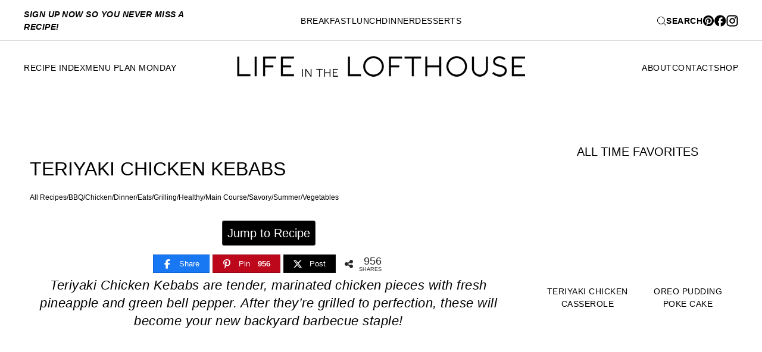

--- FILE ---
content_type: text/html; charset=UTF-8
request_url: https://life-in-the-lofthouse.com/teriyaki-chicken-kebabs/
body_size: 116149
content:
<!doctype html>
<html lang="en-US">
<head>
	<meta charset="UTF-8">
    <meta name="viewport" content="width=device-width, initial-scale=1">
            <link rel="shortcut icon" href="https://life-in-the-lofthouse.com/wp-content/uploads/2025/04/lil-icon.png" />
    	<link rel="profile" href="https://gmpg.org/xfn/11">

	<script data-no-optimize="1" data-cfasync="false">!function(){"use strict";const t={adt_ei:{identityApiKey:"plainText",source:"url",type:"plaintext",priority:1},adt_eih:{identityApiKey:"sha256",source:"urlh",type:"hashed",priority:2},sh_kit:{identityApiKey:"sha256",source:"urlhck",type:"hashed",priority:3}},e=Object.keys(t);function i(t){return function(t){const e=t.match(/((?=([a-z0-9._!#$%+^&*()[\]<>-]+))\2@[a-z0-9._-]+\.[a-z0-9._-]+)/gi);return e?e[0]:""}(function(t){return t.replace(/\s/g,"")}(t.toLowerCase()))}!async function(){const n=new URL(window.location.href),o=n.searchParams;let a=null;const r=Object.entries(t).sort(([,t],[,e])=>t.priority-e.priority).map(([t])=>t);for(const e of r){const n=o.get(e),r=t[e];if(!n||!r)continue;const c=decodeURIComponent(n),d="plaintext"===r.type&&i(c),s="hashed"===r.type&&c;if(d||s){a={value:c,config:r};break}}if(a){const{value:t,config:e}=a;window.adthrive=window.adthrive||{},window.adthrive.cmd=window.adthrive.cmd||[],window.adthrive.cmd.push(function(){window.adthrive.identityApi({source:e.source,[e.identityApiKey]:t},({success:i,data:n})=>{i?window.adthrive.log("info","Plugin","detectEmails",`Identity API called with ${e.type} email: ${t}`,n):window.adthrive.log("warning","Plugin","detectEmails",`Failed to call Identity API with ${e.type} email: ${t}`,n)})})}!function(t,e){const i=new URL(e);t.forEach(t=>i.searchParams.delete(t)),history.replaceState(null,"",i.toString())}(e,n)}()}();
</script><meta name='robots' content='index, follow, max-image-preview:large, max-snippet:-1, max-video-preview:-1' />
<style data-no-optimize="1" data-cfasync="false">
	.adthrive-ad {
		margin-top: 10px;
		margin-bottom: 10px;
		text-align: center;
		overflow-x: visible;
		clear: both;
		line-height: 0;
	}
	.adthrive-device-desktop .adthrive-recipe, 
.adthrive-device-tablet .adthrive-recipe {
float: right;
clear: right;
margin-left:10px;
}

/* for final sticky SB */
.adthrive-sidebar.adthrive-stuck {
margin-top: 90px;
z-index: 999!important;
}
/* for ESSAs */
.adthrive-sticky-sidebar > div {
top: 90px!important;
}

.adthrive-footer {
z-index:10000001 !important;
}

.adthrive-header {
    margin-top: 55px;
}

.adthrive-device-phone .adthrive-footer {
padding-bottom: 10px;
}

.adthrive-collapse-mobile {
margin-bottom:14px;
}

.adthrive-sticky-outstream .adthrive-video-close {
right: 14px;
}

body.archive .adthrive-content {
  grid-column: 1 / -1;
}

body.adthrive-device-desktop #adthrive-sticky-outstream-close > svg {
margin-left: 18px;
}

body.adthrive-device-tablet .adthrive-sticky-outstream {
width: 227px;
}

body.adthrive-device-tablet #adthrive-sticky-outstream-close > svg {
margin-left: 17px;
}

body.adthrive-device-phone #adthrive-sticky-outstream-close > svg {
margin-left: 14px;
}

/* Print Preview pages */
body.wprm-print .adthrive-sidebar {
    right: 10px;
    min-width: 250px;
    max-width: 320px
}

body.wprm-print .adthrive-sidebar:not(.adthrive-stuck) {
    position: absolute;
    top: 275px;
}

@media screen and (max-width: 1299px) {
    body.wprm-print.adthrive-device-desktop .wprm-recipe {
        margin-left: 25px;
        max-width: 650px;
    }
}
/* END - Print Preview pages */

.entry-footer {
overflow: auto!important;
}

body.adthrive-device-phone #masthead.lock_nav {
z-index: 9999!important;
}</style>
<script data-no-optimize="1" data-cfasync="false">
	window.adthriveCLS = {
		enabledLocations: ['Content', 'Recipe'],
		injectedSlots: [],
		injectedFromPlugin: true,
		branch: '2b5f64e',bucket: 'prod',			};
	window.adthriveCLS.siteAds = {"betaTester":false,"targeting":[{"value":"538e86458756c8fe6e872784","key":"siteId"},{"value":"6233884d3de4f9708824c3ae","key":"organizationId"},{"value":"Life in the Lofthouse","key":"siteName"},{"value":"AdThrive Edge","key":"service"},{"value":"on","key":"bidding"},{"value":["Food"],"key":"verticals"}],"siteUrl":"http://life-in-the-lofthouse.com","siteId":"538e86458756c8fe6e872784","siteName":"Life in the Lofthouse","breakpoints":{"tablet":768,"desktop":961},"cloudflare":{"version":"1.0.0"},"adUnits":[{"sequence":9,"thirdPartyAdUnitName":null,"targeting":[{"value":["Sidebar"],"key":"location"},{"value":true,"key":"sticky"}],"devices":["desktop"],"name":"Sidebar_9","sticky":true,"location":"Sidebar","dynamic":{"pageSelector":"body:not(.home)","spacing":0,"max":1,"lazyMax":null,"enable":true,"lazy":false,"elementSelector":"#secondary","skip":0,"classNames":["widget"],"position":"beforeend","every":1,"enabled":true},"stickyOverlapSelector":".site-footer, #content + section.banner-cta","adSizes":[[160,600],[336,280],[320,50],[300,600],[250,250],[1,1],[320,100],[300,1050],[300,50],[300,420],[300,250]],"priority":291,"autosize":true},{"sequence":null,"thirdPartyAdUnitName":null,"targeting":[{"value":["Content"],"key":"location"}],"devices":["tablet"],"name":"Content","sticky":false,"location":"Content","dynamic":{"pageSelector":"body.blog, body.search","spacing":0,"max":6,"lazyMax":null,"enable":true,"lazy":false,"elementSelector":".post","skip":0,"classNames":[],"position":"afterend","every":3,"enabled":true},"stickyOverlapSelector":"","adSizes":[[728,90],[336,280],[320,50],[468,60],[970,90],[250,250],[1,1],[320,100],[970,250],[1,2],[300,50],[300,300],[552,334],[728,250],[300,250]],"priority":199,"autosize":true},{"sequence":null,"thirdPartyAdUnitName":null,"targeting":[{"value":["Content"],"key":"location"}],"devices":["phone"],"name":"Content","sticky":false,"location":"Content","dynamic":{"pageSelector":"body.blog, body.search","spacing":0,"max":6,"lazyMax":null,"enable":true,"lazy":false,"elementSelector":".post","skip":0,"classNames":[],"position":"afterend","every":3,"enabled":true},"stickyOverlapSelector":"","adSizes":[[728,90],[336,280],[320,50],[468,60],[970,90],[250,250],[1,1],[320,100],[970,250],[1,2],[300,50],[300,300],[552,334],[728,250],[300,250]],"priority":199,"autosize":true},{"sequence":null,"thirdPartyAdUnitName":null,"targeting":[{"value":["Content"],"key":"location"}],"devices":["desktop"],"name":"Content","sticky":false,"location":"Content","dynamic":{"pageSelector":"body.archive","spacing":1,"max":3,"lazyMax":0,"enable":true,"lazy":false,"elementSelector":".archive-items > div.post-block:nth-of-type(5n)","skip":0,"classNames":[],"position":"afterend","every":1,"enabled":true},"stickyOverlapSelector":"","adSizes":[[728,90],[336,280],[320,50],[468,60],[970,90],[250,250],[1,1],[320,100],[970,250],[1,2],[300,50],[300,300],[552,334],[728,250],[300,250]],"priority":199,"autosize":true},{"sequence":null,"thirdPartyAdUnitName":null,"targeting":[{"value":["Content"],"key":"location"}],"devices":["tablet"],"name":"Content","sticky":false,"location":"Content","dynamic":{"pageSelector":"body.archive","spacing":1,"max":3,"lazyMax":0,"enable":true,"lazy":false,"elementSelector":".archive-items > div.post-block:nth-of-type(3n)","skip":0,"classNames":[],"position":"afterend","every":1,"enabled":true},"stickyOverlapSelector":"","adSizes":[[728,90],[336,280],[320,50],[468,60],[970,90],[250,250],[1,1],[320,100],[970,250],[1,2],[300,50],[300,300],[552,334],[728,250],[300,250]],"priority":199,"autosize":true},{"sequence":null,"thirdPartyAdUnitName":null,"targeting":[{"value":["Content"],"key":"location"}],"devices":["phone"],"name":"Content","sticky":false,"location":"Content","dynamic":{"pageSelector":"body.archive","spacing":1,"max":3,"lazyMax":0,"enable":true,"lazy":false,"elementSelector":".archive-items > div.post-block:nth-of-type(4n)","skip":0,"classNames":[],"position":"afterend","every":1,"enabled":true},"stickyOverlapSelector":"","adSizes":[[728,90],[336,280],[320,50],[468,60],[970,90],[250,250],[1,1],[320,100],[970,250],[1,2],[300,50],[300,300],[552,334],[728,250],[300,250]],"priority":199,"autosize":true},{"sequence":null,"thirdPartyAdUnitName":null,"targeting":[{"value":["Content"],"key":"location"}],"devices":["desktop"],"name":"Content","sticky":false,"location":"Content","dynamic":{"pageSelector":"body.single","spacing":1,"max":4,"lazyMax":95,"enable":true,"lazy":true,"elementSelector":".entry-content > *:not(h2):not(h3):not(style):not(script):not(input):not(.social-rocket-inline-buttons)","skip":3,"classNames":[],"position":"afterend","every":1,"enabled":true},"stickyOverlapSelector":"","adSizes":[[728,90],[336,280],[320,50],[468,60],[970,90],[250,250],[1,1],[320,100],[970,250],[1,2],[300,50],[300,300],[552,334],[728,250],[300,250]],"priority":199,"autosize":true},{"sequence":null,"thirdPartyAdUnitName":null,"targeting":[{"value":["Content"],"key":"location"}],"devices":["tablet"],"name":"Content","sticky":false,"location":"Content","dynamic":{"pageSelector":"body.single, body.page:not(.home)","spacing":0.7,"max":4,"lazyMax":95,"enable":true,"lazy":true,"elementSelector":".entry-content > *:not(h2):not(h3):not(style):not(script):not(input):not(.social-rocket-inline-buttons)","skip":3,"classNames":[],"position":"afterend","every":1,"enabled":true},"stickyOverlapSelector":"","adSizes":[[728,90],[336,280],[320,50],[468,60],[970,90],[250,250],[1,1],[320,100],[970,250],[1,2],[300,50],[300,300],[552,334],[728,250],[300,250]],"priority":199,"autosize":true},{"sequence":null,"thirdPartyAdUnitName":null,"targeting":[{"value":["Content"],"key":"location"}],"devices":["phone"],"name":"Content","sticky":false,"location":"Content","dynamic":{"pageSelector":"body.single, body.page:not(.home)","spacing":0.9,"max":3,"lazyMax":96,"enable":true,"lazy":true,"elementSelector":".entry-content > *:not(h2):not(h3):not(style):not(script):not(input):not(.social-rocket-inline-buttons)","skip":3,"classNames":[],"position":"afterend","every":1,"enabled":true},"stickyOverlapSelector":"","adSizes":[[728,90],[336,280],[320,50],[468,60],[970,90],[250,250],[1,1],[320,100],[970,250],[1,2],[300,50],[300,300],[552,334],[728,250],[300,250]],"priority":199,"autosize":true},{"sequence":null,"thirdPartyAdUnitName":null,"targeting":[{"value":["Recipe"],"key":"location"}],"devices":["tablet","desktop"],"name":"Recipe","sticky":false,"location":"Recipe","dynamic":{"pageSelector":"","spacing":0.6,"max":2,"lazyMax":97,"enable":true,"lazy":true,"elementSelector":".wprm-recipe-ingredients-container li, .wprm-recipe-instructions-container li, .wprm-recipe-notes-container li, .wprm-recipe-notes-container span,  .wprm-nutrition-label-container","skip":0,"classNames":[],"position":"beforebegin","every":1,"enabled":true},"stickyOverlapSelector":"","adSizes":[[320,50],[250,250],[1,1],[320,100],[1,2],[300,50],[320,300],[300,390],[300,250]],"priority":-101,"autosize":true},{"sequence":5,"thirdPartyAdUnitName":null,"targeting":[{"value":["Recipe"],"key":"location"}],"devices":["phone"],"name":"Recipe_5","sticky":false,"location":"Recipe","dynamic":{"pageSelector":"","spacing":0,"max":1,"lazyMax":null,"enable":true,"lazy":false,"elementSelector":".wprm-recipe-ingredients-container","skip":0,"classNames":[],"position":"beforebegin","every":1,"enabled":true},"stickyOverlapSelector":"","adSizes":[[320,50],[250,250],[1,1],[320,100],[1,2],[300,50],[320,300],[300,390],[300,250]],"priority":-105,"autosize":true},{"sequence":null,"thirdPartyAdUnitName":null,"targeting":[{"value":["Recipe"],"key":"location"}],"devices":["phone"],"name":"Recipe","sticky":false,"location":"Recipe","dynamic":{"pageSelector":"","spacing":0.7,"max":2,"lazyMax":96,"enable":true,"lazy":true,"elementSelector":".wprm-recipe-ingredients-container, .wprm-recipe-instructions-container li, .wprm-recipe-notes-container li, .wprm-recipe-notes-container span","skip":0,"classNames":[],"position":"afterend","every":1,"enabled":true},"stickyOverlapSelector":"","adSizes":[[320,50],[250,250],[1,1],[320,100],[1,2],[300,50],[320,300],[300,390],[300,250]],"priority":-101,"autosize":true},{"sequence":1,"thirdPartyAdUnitName":null,"targeting":[{"value":["Recipe"],"key":"location"}],"devices":["desktop"],"name":"Recipe_1","sticky":false,"location":"Recipe","dynamic":{"pageSelector":"","spacing":0.5,"max":2,"lazyMax":97,"enable":true,"lazy":true,"elementSelector":".ERSIngredients li, .ERSInstructions li, .ERSNotesDiv > *","skip":0,"classNames":[],"position":"beforebegin","every":1,"enabled":true},"stickyOverlapSelector":"","adSizes":[[300,250],[320,50],[320,100]],"priority":-101,"autosize":true},{"sequence":3,"thirdPartyAdUnitName":null,"targeting":[{"value":["Recipe"],"key":"location"}],"devices":["phone"],"name":"Recipe_3","sticky":false,"location":"Recipe","dynamic":{"pageSelector":"","spacing":0,"max":1,"lazyMax":null,"enable":true,"lazy":false,"elementSelector":".ERSIngredients","skip":0,"classNames":[],"position":"beforebegin","every":1,"enabled":true},"stickyOverlapSelector":"","adSizes":[[320,50],[250,250],[1,1],[320,100],[1,2],[300,50],[320,300],[300,390],[300,250]],"priority":-103,"autosize":true},{"sequence":1,"thirdPartyAdUnitName":null,"targeting":[{"value":["Recipe"],"key":"location"}],"devices":["phone"],"name":"Recipe_1","sticky":false,"location":"Recipe","dynamic":{"pageSelector":"","spacing":0,"max":2,"lazyMax":96,"enable":true,"lazy":true,"elementSelector":".ERSIngredients,  .ERSInstructions","skip":0,"classNames":[],"position":"afterend","every":1,"enabled":true},"stickyOverlapSelector":"","adSizes":[[320,50],[250,250],[1,1],[320,100],[1,2],[300,50],[320,300],[300,390],[300,250]],"priority":-101,"autosize":true},{"sequence":null,"thirdPartyAdUnitName":null,"targeting":[{"value":["Recipe"],"key":"location"}],"devices":["desktop","tablet"],"name":"Recipe","sticky":false,"location":"Recipe","dynamic":{"pageSelector":"","spacing":0,"max":1,"lazyMax":98,"enable":true,"lazy":true,"elementSelector":".blog-yumprint-methods","skip":0,"classNames":[],"position":"afterbegin","every":1,"enabled":true},"stickyOverlapSelector":"","adSizes":[[320,50],[250,250],[1,1],[320,100],[1,2],[300,50],[320,300],[300,390],[300,250]],"priority":-101,"autosize":true},{"sequence":3,"thirdPartyAdUnitName":null,"targeting":[{"value":["Recipe"],"key":"location"}],"devices":["phone"],"name":"Recipe_3","sticky":false,"location":"Recipe","dynamic":{"pageSelector":"","spacing":0,"max":1,"lazyMax":null,"enable":true,"lazy":false,"elementSelector":".blog-yumprint-ingredient-section","skip":0,"classNames":[],"position":"afterbegin","every":1,"enabled":true},"stickyOverlapSelector":"","adSizes":[[320,50],[250,250],[1,1],[320,100],[1,2],[300,50],[320,300],[300,390],[300,250]],"priority":-103,"autosize":true},{"sequence":null,"thirdPartyAdUnitName":null,"targeting":[{"value":["Recipe"],"key":"location"}],"devices":["phone"],"name":"Recipe","sticky":false,"location":"Recipe","dynamic":{"pageSelector":"","spacing":0,"max":1,"lazyMax":96,"enable":true,"lazy":true,"elementSelector":".blog-yumprint-methods","skip":0,"classNames":[],"position":"beforebegin","every":1,"enabled":true},"stickyOverlapSelector":"","adSizes":[[320,50],[250,250],[1,1],[320,100],[1,2],[300,50],[320,300],[300,390],[300,250]],"priority":-101,"autosize":true},{"sequence":2,"thirdPartyAdUnitName":null,"targeting":[{"value":["Recipe"],"key":"location"}],"devices":["phone"],"name":"Recipe_2","sticky":false,"location":"Recipe","dynamic":{"pageSelector":"","spacing":0,"max":1,"lazyMax":null,"enable":true,"lazy":false,"elementSelector":".blog-yumprint-methods","skip":0,"classNames":[],"position":"afterend","every":1,"enabled":true},"stickyOverlapSelector":"","adSizes":[[320,50],[250,250],[1,1],[320,100],[1,2],[300,50],[320,300],[300,390],[300,250]],"priority":-102,"autosize":true},{"sequence":null,"thirdPartyAdUnitName":null,"targeting":[{"value":["Below Post"],"key":"location"}],"devices":["phone","tablet","desktop"],"name":"Below_Post","sticky":false,"location":"Below Post","dynamic":{"pageSelector":"body.single, body.page","spacing":1,"max":0,"lazyMax":10,"enable":true,"lazy":true,"elementSelector":"main > .slick-inline-search-panel, .comment-list > li","skip":0,"classNames":[],"position":"afterend","every":1,"enabled":true},"stickyOverlapSelector":"","adSizes":[[728,90],[336,280],[320,50],[468,60],[250,250],[1,1],[320,100],[300,250],[970,250],[728,250]],"priority":99,"autosize":true},{"sequence":null,"thirdPartyAdUnitName":null,"targeting":[{"value":["Footer"],"key":"location"},{"value":true,"key":"sticky"}],"devices":["tablet","phone","desktop"],"name":"Footer","sticky":true,"location":"Footer","dynamic":{"pageSelector":"","spacing":0,"max":1,"lazyMax":null,"enable":true,"lazy":false,"elementSelector":"body","skip":0,"classNames":[],"position":"beforeend","every":1,"enabled":true},"stickyOverlapSelector":"","adSizes":[[320,50],[320,100],[728,90],[970,90],[468,60],[1,1],[300,50]],"priority":-1,"autosize":true},{"sequence":null,"thirdPartyAdUnitName":null,"targeting":[{"value":["Header"],"key":"location"}],"devices":["desktop","tablet","phone"],"name":"Header","sticky":false,"location":"Header","dynamic":{"pageSelector":"body.wprm-print","spacing":0,"max":1,"lazyMax":null,"enable":true,"lazy":false,"elementSelector":"#wprm-print-header","skip":0,"classNames":[],"position":"afterend","every":1,"enabled":true},"stickyOverlapSelector":"","adSizes":[[1,1],[300,50],[320,50],[320,100],[468,60],[728,90],[970,90]],"priority":399,"autosize":true},{"sequence":9,"thirdPartyAdUnitName":null,"targeting":[{"value":["Sidebar"],"key":"location"},{"value":true,"key":"sticky"}],"devices":["desktop"],"name":"Sidebar_9","sticky":true,"location":"Sidebar","dynamic":{"pageSelector":"body.wprm-print","spacing":0,"max":1,"lazyMax":null,"enable":true,"lazy":false,"elementSelector":"body.wprm-print","skip":0,"classNames":[],"position":"beforeend","every":1,"enabled":true},"stickyOverlapSelector":".adthrive-footer-message","adSizes":[[160,600],[336,280],[320,50],[300,600],[250,250],[1,1],[320,100],[300,1050],[300,50],[300,420],[300,250]],"priority":291,"autosize":true}],"adDensityLayout":{"mobile":{"adDensity":0.24,"onePerViewport":false},"pageOverrides":[{"mobile":{"adDensity":0.3,"onePerViewport":false},"note":null,"pageSelector":"body.blog, body.search, body.archive","desktop":{"adDensity":0.26,"onePerViewport":false}}],"desktop":{"adDensity":0.2,"onePerViewport":false}},"adDensityEnabled":true,"siteExperiments":[],"adTypes":{"sponsorTileDesktop":true,"interscrollerDesktop":true,"nativeBelowPostDesktop":true,"miniscroller":true,"largeFormatsMobile":false,"nativeMobileContent":true,"inRecipeRecommendationMobile":true,"nativeMobileRecipe":true,"sponsorTileMobile":true,"expandableCatalogAdsMobile":true,"frameAdsMobile":true,"outstreamMobile":true,"nativeHeaderMobile":true,"frameAdsDesktop":true,"inRecipeRecommendationDesktop":true,"expandableFooterDesktop":true,"nativeDesktopContent":true,"outstreamDesktop":true,"animatedFooter":true,"skylineHeader":true,"expandableFooter":true,"nativeDesktopSidebar":true,"videoFootersMobile":true,"videoFootersDesktop":true,"interscroller":true,"nativeDesktopRecipe":true,"nativeHeaderDesktop":true,"nativeBelowPostMobile":true,"expandableCatalogAdsDesktop":true,"largeFormatsDesktop":false},"adOptions":{"theTradeDesk":true,"usCmpClickWrap":{"enabled":false,"regions":[]},"undertone":true,"sidebarConfig":{"dynamicStickySidebar":{"minHeight":2800,"enabled":true,"blockedSelectors":[]}},"footerCloseButton":false,"teads":true,"seedtag":true,"pmp":true,"thirtyThreeAcross":true,"sharethrough":true,"optimizeVideoPlayersForEarnings":true,"removeVideoTitleWrapper":true,"pubMatic":true,"contentTermsFooterEnabled":true,"chicory":true,"infiniteScroll":false,"longerVideoAdPod":true,"yahoossp":true,"spa":false,"stickyContainerConfig":{"recipeDesktop":{"minHeight":null,"enabled":false},"blockedSelectors":[],"stickyHeaderSelectors":["#masthead"],"content":{"minHeight":250,"enabled":true},"recipeMobile":{"minHeight":null,"enabled":false}},"gatedPrint":{"printClasses":[],"siteEmailServiceProviderId":"009bacfa-82f4-4795-8343-123b521dc4c4","defaultOptIn":true,"closeButtonEnabled":false,"enabled":true,"newsletterPromptEnabled":true},"yieldmo":true,"footerSelector":"","consentMode":{"enabled":false,"customVendorList":""},"amazonUAM":true,"gamMCMEnabled":true,"gamMCMChildNetworkCode":"22497088510","rubiconMediaMath":true,"rubicon":true,"conversant":true,"openx":true,"customCreativeEnabled":true,"mobileHeaderHeight":1,"secColor":"#000000","unruly":true,"mediaGrid":true,"bRealTime":false,"adInViewTime":null,"regulatory":{"privacyPolicyUrl":"","termsOfServiceUrl":""},"gumgum":true,"comscoreFooter":true,"desktopInterstitial":false,"contentAdXExpansionDesktop":true,"amx":true,"footerCloseButtonDesktop":false,"ozone":true,"isAutoOptimized":true,"comscoreTAL":true,"targetaff":true,"bgColor":"#FFFFFF","advancePlaylistOptions":{"playlistPlayer":{"enabled":true},"relatedPlayer":{"enabled":true,"applyToFirst":true}},"kargo":true,"max30SecondVideoAdPod":false,"liveRampATS":true,"footerCloseButtonMobile":false,"interstitialBlockedPageSelectors":"","prioritizeShorterVideoAds":true,"allowSmallerAdSizes":true,"comscore":"Food","blis":true,"wakeLock":{"desktopEnabled":true,"mobileValue":15,"mobileEnabled":true,"desktopValue":30},"mobileInterstitial":false,"tripleLift":true,"sensitiveCategories":["alc","ast","cbd","dat","gamc","ske","tob","wtl"],"liveRamp":true,"adthriveEmailIdentity":true,"criteo":true,"nativo":true,"infiniteScrollOptions":{"selector":"","heightThreshold":0},"siteAttributes":{"mobileHeaderSelectors":[],"desktopHeaderSelectors":[]},"dynamicContentSlotLazyLoading":true,"clsOptimizedAds":true,"ogury":true,"verticals":["Food"],"inImage":false,"stackadapt":true,"usCMP":{"regions":[],"defaultOptIn":false,"enabled":false,"strictMode":false},"contentAdXExpansionMobile":true,"advancePlaylist":true,"medianet":true,"delayLoading":false,"inImageZone":null,"appNexus":true,"rise":true,"liveRampId":"","infiniteScrollRefresh":false,"indexExchange":true},"siteAdsProfiles":[],"thirdPartySiteConfig":{"partners":{"discounts":[]}},"featureRollouts":{"erp":{"featureRolloutId":19,"data":null,"enabled":false}},"videoPlayers":{"contextual":{"autoplayCollapsibleEnabled":true,"overrideEmbedLocation":false,"defaultPlayerType":"static"},"videoEmbed":"wordpress","footerSelector":"","contentSpecificPlaylists":[],"players":[{"devices":["desktop","mobile"],"formattedType":"Stationary Related","description":"","id":4046609,"title":"Stationary related player - desktop and mobile","type":"stationaryRelated","enabled":true,"playerId":"LKhRR4Eo"},{"playlistId":"","pageSelector":"body.single","devices":["desktop"],"description":"","skip":5,"title":"","type":"stickyRelated","enabled":true,"formattedType":"Sticky Related","elementSelector":".entry-content > *, .attorna-single-article-content > *","id":4046610,"position":"afterend","playerId":"LKhRR4Eo"},{"playlistId":"8ULK1U0S","pageSelector":"body.single, body.page:not(.home)","devices":["mobile"],"mobileLocation":"top-center","description":"","skip":1,"title":"MY LATEST VIDEOS","type":"stickyPlaylist","enabled":true,"footerSelector":"","formattedType":"Sticky Playlist","elementSelector":".entry-content > *:not(h2):not(h3):not(style):not(script):not(input):not(.social-rocket-inline-buttons):not(.adthrive-ad)","id":4046613,"position":"afterend","saveVideoCloseState":false,"shuffle":true,"mobileHeaderSelector":"","playerId":"qIrVGCNg"},{"playlistId":"","pageSelector":"body.single","devices":["mobile"],"mobileLocation":"top-center","description":"","skip":5,"title":"","type":"stickyRelated","enabled":true,"formattedType":"Sticky Related","elementSelector":".entry-content > *, .attorna-single-article-content > *","id":4046611,"position":"afterend","saveVideoCloseState":false,"shuffle":false,"mobileHeaderSelector":"","playerId":"LKhRR4Eo"},{"playlistId":"8ULK1U0S","pageSelector":"body.single","devices":["desktop"],"description":"","skip":1,"title":"MY LATEST VIDEOS","type":"stickyPlaylist","enabled":true,"footerSelector":"","formattedType":"Sticky Playlist","elementSelector":".entry-content > *:not(h2):not(h3):not(style):not(script):not(input):not(.social-rocket-inline-buttons):not(.adthrive-ad)","id":4046612,"position":"afterend","saveVideoCloseState":false,"shuffle":true,"mobileHeaderSelector":null,"playerId":"qIrVGCNg"}],"partners":{"theTradeDesk":true,"unruly":true,"mediaGrid":true,"undertone":true,"gumgum":true,"seedtag":true,"amx":true,"ozone":true,"pmp":true,"kargo":true,"stickyOutstream":{"desktop":{"enabled":true},"blockedPageSelectors":"","mobileLocation":"bottom-left","allowOnHomepage":false,"mobile":{"enabled":true},"saveVideoCloseState":false,"mobileHeaderSelector":"#masthead","allowForPageWithStickyPlayer":{"enabled":true}},"sharethrough":true,"blis":true,"tripleLift":true,"pubMatic":true,"criteo":true,"yahoossp":true,"nativo":true,"stackadapt":true,"yieldmo":true,"amazonUAM":true,"medianet":true,"rubicon":true,"appNexus":true,"rise":true,"openx":true,"indexExchange":true}}};</script>

<script data-no-optimize="1" data-cfasync="false">
(function(w, d) {
	w.adthrive = w.adthrive || {};
	w.adthrive.cmd = w.adthrive.cmd || [];
	w.adthrive.plugin = 'adthrive-ads-3.10.0';
	w.adthrive.host = 'ads.adthrive.com';
	w.adthrive.integration = 'plugin';

	var commitParam = (w.adthriveCLS && w.adthriveCLS.bucket !== 'prod' && w.adthriveCLS.branch) ? '&commit=' + w.adthriveCLS.branch : '';

	var s = d.createElement('script');
	s.async = true;
	s.referrerpolicy='no-referrer-when-downgrade';
	s.src = 'https://' + w.adthrive.host + '/sites/538e86458756c8fe6e872784/ads.min.js?referrer=' + w.encodeURIComponent(w.location.href) + commitParam + '&cb=' + (Math.floor(Math.random() * 100) + 1) + '';
	var n = d.getElementsByTagName('script')[0];
	n.parentNode.insertBefore(s, n);
})(window, document);
</script>
<link rel="dns-prefetch" href="https://ads.adthrive.com/"><link rel="preconnect" href="https://ads.adthrive.com/"><link rel="preconnect" href="https://ads.adthrive.com/" crossorigin>
<!-- Begin Social Rocket v1.3.4 https://wpsocialrocket.com -->
<meta property="og:title" content="Teriyaki Chicken Kebabs" />
        <style>
            #savetherecipe form.seva-form.formkit-form .formkit-field:nth-child(2),
            #savetherecipe form.seva-form.formkit-form .formkit-field:nth-child(3) {
                display: none;
            }
            .formkit-form {
                border: none !important;
            }
            .formkit-form .formkit-header h2, .formkit-form p {
                text-align: left;
            }
            .formkit-form .formkit-header {
                margin-bottom: 0 !important;
            }
            .formkit-form .formkit-header h2 {
                font-size: 30px !important;
                margin: 10px 0 !important;
            }
            .formkit-form .formkit-subheader {
                margin-top: 0 !important;
            }
            .formkit-form .formkit-subheader p {
                font-size: 14px !important;
            }
            .formkit-form .seva-fields.formkit-fields .formkit-field {
                flex: 70% !important;
                margin-right: 15px !important;
                width: 70%;
            } 
            .formkit-form .seva-fields.formkit-fields button {
                flex: 20% !important;
                width: 20%;
                flex: 11% !important;
                background-color: #000 !important;
                text-decoration: none;
                color: #fff !important;
                height: 46px;
            } 
            .formkit-form .seva-fields.formkit-fields button > * {
                transition: unset !important;
            }
            .formkit-form .seva-fields.formkit-fields button:hover {
                background-color: #000 !important;
                color: #c70f1b !important;
            }
            .formkit-form .formkit-guarantee {
                display: none;
            }
            @media (max-width: 555px){
                .formkit-form .seva-fields.formkit-fields button {
                    flex: 25% !important;
                } 
            }
            @media (max-width: 434px) {
                .formkit-form .seva-fields.formkit-fields {
                    display: grid !important;
                } 
                .formkit-form .seva-fields.formkit-fields .formkit-field {
                    flex: 100% !important;
                    width: 100%;
                    margin-right: 0 !important;
                    min-width: auto;
                }
                .formkit-form .seva-fields.formkit-fields button {
                    width: 100%;
                    flex: 100% !important;
                    min-width: auto;
                }
            }
        </style>
        <script type="pmdelayedscript" data-cfasync="false" data-no-optimize="1" data-no-defer="1" data-no-minify="1">
            jQuery(document).ready(function(){
                setTimeout(() => {
                    let _title = jQuery('.single .entry-title:first').text();
                    let _url = window.location.href;
                    jQuery('#savetherecipe form.seva-form.formkit-form .formkit-field:nth-child(2) input').attr('value', _title);
                    jQuery('#savetherecipe form.seva-form.formkit-form .formkit-field:nth-child(3) input').attr('value', _url);

                    //jQuery('#savetherecipe').insertBefore('#tips');
                }, 1000);
            });
        </script>
<meta property="og:description" content="Teriyaki Chicken Kebabs are tender, marinated chicken pieces with fresh pineapple and green bell pepper. After they&rsquo;re grilled to perfection, these will become your new backyard barbecue staple! Teriyaki Chicken Kebabs are absolutely delicious! With the grilling season coming soon I can&rsquo;t think of a better thing to grill first. These kebabs are so easy..." />
<meta name="twitter:card" content="summary_large_image">
<meta name="twitter:title" content="Teriyaki Chicken Kebabs" />
        <style>
            #savetherecipe form.seva-form.formkit-form .formkit-field:nth-child(2),
            #savetherecipe form.seva-form.formkit-form .formkit-field:nth-child(3) {
                display: none;
            }
            .formkit-form {
                border: none !important;
            }
            .formkit-form .formkit-header h2, .formkit-form p {
                text-align: left;
            }
            .formkit-form .formkit-header {
                margin-bottom: 0 !important;
            }
            .formkit-form .formkit-header h2 {
                font-size: 30px !important;
                margin: 10px 0 !important;
            }
            .formkit-form .formkit-subheader {
                margin-top: 0 !important;
            }
            .formkit-form .formkit-subheader p {
                font-size: 14px !important;
            }
            .formkit-form .seva-fields.formkit-fields .formkit-field {
                flex: 70% !important;
                margin-right: 15px !important;
                width: 70%;
            } 
            .formkit-form .seva-fields.formkit-fields button {
                flex: 20% !important;
                width: 20%;
                flex: 11% !important;
                background-color: #000 !important;
                text-decoration: none;
                color: #fff !important;
                height: 46px;
            } 
            .formkit-form .seva-fields.formkit-fields button > * {
                transition: unset !important;
            }
            .formkit-form .seva-fields.formkit-fields button:hover {
                background-color: #000 !important;
                color: #c70f1b !important;
            }
            .formkit-form .formkit-guarantee {
                display: none;
            }
            @media (max-width: 555px){
                .formkit-form .seva-fields.formkit-fields button {
                    flex: 25% !important;
                } 
            }
            @media (max-width: 434px) {
                .formkit-form .seva-fields.formkit-fields {
                    display: grid !important;
                } 
                .formkit-form .seva-fields.formkit-fields .formkit-field {
                    flex: 100% !important;
                    width: 100%;
                    margin-right: 0 !important;
                    min-width: auto;
                }
                .formkit-form .seva-fields.formkit-fields button {
                    width: 100%;
                    flex: 100% !important;
                    min-width: auto;
                }
            }
        </style>
        <script type="pmdelayedscript" data-cfasync="false" data-no-optimize="1" data-no-defer="1" data-no-minify="1">
            jQuery(document).ready(function(){
                setTimeout(() => {
                    let _title = jQuery('.single .entry-title:first').text();
                    let _url = window.location.href;
                    jQuery('#savetherecipe form.seva-form.formkit-form .formkit-field:nth-child(2) input').attr('value', _title);
                    jQuery('#savetherecipe form.seva-form.formkit-form .formkit-field:nth-child(3) input').attr('value', _url);

                    //jQuery('#savetherecipe').insertBefore('#tips');
                }, 1000);
            });
        </script>
<meta name="twitter:description" content="Teriyaki Chicken Kebabs are tender, marinated chicken pieces with fresh pineapple and green bell pepper. After they&rsquo;re grilled to perfection, these will become your new backyard barbecue staple! Teriyaki Chicken Kebabs are absolutely delicious! With the grilling season coming soon I can&rsquo;t think of a better thing to grill first. These kebabs are so easy..." />
<!-- / Social Rocket -->

	<!-- This site is optimized with the Yoast SEO plugin v26.8 - https://yoast.com/product/yoast-seo-wordpress/ -->
	<title>Teriyaki Chicken Kebabs - Life In The Lofthouse</title><style id="perfmatters-used-css">#sb_instagram{-webkit-box-sizing:border-box;-moz-box-sizing:border-box;box-sizing:border-box;margin:0 auto;padding:0;width:100%;}#sb_instagram:after{clear:both;content:"";display:table;}#sb_instagram #sbi_images,#sb_instagram.sbi_fixed_height{-webkit-box-sizing:border-box;-moz-box-sizing:border-box;box-sizing:border-box;}#sb_instagram a{border-bottom:0 !important;}#sb_instagram #sbi_images .sbi_item{zoom:1;-webkit-box-sizing:border-box;-moz-box-sizing:border-box;box-sizing:border-box;display:-moz-inline-stack;display:inline-block;margin:0 !important;max-height:1000px;opacity:1;overflow:hidden;text-decoration:none;-webkit-transition:all .5s ease;-moz-transition:all .5s ease;-o-transition:all .5s ease;-ms-transition:all .5s ease;transition:all .5s ease;vertical-align:top;}#sb_instagram #sbi_images .sbi_item.sbi_transition{max-height:0;opacity:0;}#sb_instagram #sbi_images .sbi_item,#sb_instagram.sbi_carousel_2_row #sbi_images.sbi_carousel .sbi_item{width:100%;}.sbi-theme:not(.sbi-default_theme) #sb_instagram #sbi_images,.sbi-theme:not(.sbi-default_theme)#sb_instagram #sbi_images{display:grid;padding:20px 0;}#sb_instagram #sbi_images{display:grid;padding:12px 0;}#sb_instagram.sbi_col_6 #sbi_images{grid-template-columns:repeat(6,1fr);}.sbi-screenreader{display:block !important;height:0 !important;line-height:0 !important;overflow:hidden;text-align:left !important;text-indent:-9999px !important;width:0 !important;}#sb_instagram .sbi_photo_wrap{position:relative;}#sb_instagram .sbi_photo{display:block;text-decoration:none;}#sb_instagram .sbi_photo img{border-radius:inherit;height:inherit;object-fit:cover;scale:1;transition:transform .5s ease-in-out,-webkit-transform .5s ease-in-out;vertical-align:middle;width:100%;}#sb_instagram #sbi_images img{color:#999;display:block;font-size:10px !important;line-height:.9;margin:0 !important;max-width:100% !important;opacity:1 !important;padding:0 !important;}#sb_instagram .sbi_link{background:#333;background:rgba(0,0,0,.6);bottom:0;color:#fff;display:none;font-size:12px;left:0;line-height:1.1;overflow:hidden;padding:0;position:absolute;right:0;text-align:center;top:0;width:100%;z-index:1;}#sb_instagram .sbi_link .sbi_hover_bottom,#sb_instagram .sbi_link .sbi_instagram_link,#sb_instagram .sbi_link .sbi_lightbox_link,#sb_instagram .sbi_link .sbi_playbtn,#sb_instagram .sbi_link .sbi_username a,#sb_instagram .sbi_link .svg-inline--fa.fa-play{filter:alpha(opacity=90);opacity:.9;}#sb_instagram .sbi_link .sbi_instagram_link:hover,#sb_instagram .sbi_link .sbi_lightbox_link:hover,#sb_instagram .sbi_link .sbi_playbtn:hover,#sb_instagram .sbi_link .sbi_username a:hover,#sb_instagram .sbi_link .svg-inline--fa.fa-play:hover{filter:alpha(opacity=100);opacity:1;}#sb_instagram .sbi_link_area{bottom:0;left:0;position:absolute;right:0;top:0;z-index:1;}#sb_instagram .sbi_link a{zoom:1;background:none;color:#ddd;color:hsla(0,0%,100%,.7);line-height:1.1;padding:0;text-decoration:none;vertical-align:top;}#sb_instagram .sbi_link a:active,#sb_instagram .sbi_link a:hover{color:#fff;}#sb_instagram .sbi_link a:focus,#sb_instagram .sbi_link a:hover{text-decoration:underline;}#sb_instagram .sbi_link .sbi_hover_caption_wrap{padding-top:10px;}#sb_instagram .sbi_link .sbi_caption{line-height:1;padding-top:10px;}#sb_instagram .sbi_hover_bottom{bottom:10px;line-height:1;z-index:2;}#sb_instagram .sbi_hover_bottom p{margin:0;padding:0;}#sb_instagram .sbi_hover_bottom .fa,#sb_instagram .sbi_hover_bottom svg{margin:0 5px 0 0;}#sb_instagram .sbi_hover_bottom .sbi_meta{padding:5px 0 0;}#sb_instagram .sbi_info{color:#666;display:flex;flex-direction:column;text-align:center;text-decoration:none;width:100%;}[data-boxshadow=true] .sbi_inner_wrap{box-shadow:0 4px 5px 0 rgba(0,0,0,.05);-moz-box-shadow:0 4px 5px 0 rgba(0,0,0,.05);-webkit-box-shadow:0 4px 5px 0 rgba(0,0,0,.05);}#sb_instagram .sbi_info p{-webkit-box-sizing:border-box;-moz-box-sizing:border-box;box-sizing:border-box;clear:both;line-height:1.2;margin:0 !important;width:100%;}#sb_instagram .sbi_inner_wrap{padding:0;}#sb_instagram .sbi_caption{word-wrap:break-word;-webkit-hyphens:auto;-moz-hyphens:auto;hyphens:auto;}#sb_instagram .sbi_meta{line-height:1.1;padding:0 20px 12px;}#sb_instagram .sbi_meta>span{font-size:11px;margin:0 5px !important;}#sb_instagram .sbi_meta i,#sb_instagram .sbi_meta svg{font-size:13px;margin-right:5px !important;}#sb_instagram .svg-inline--fa.fa-play,.sbi_playbtn{display:none !important;}#sb_instagram .sbi_carousel_vid_first .svg-inline--fa.fa-play,#sb_instagram .sbi_type_video .svg-inline--fa.fa-play,.sbi_carousel_vid_first .sbi_playbtn,.sbi_type_carousel .fa-clone,.sbi_type_video .sbi_playbtn{color:#fff;color:hsla(0,0%,100%,.9);display:block !important;font-size:48px;font-style:normal !important;padding:0;position:absolute;text-shadow:0 0 8px rgba(0,0,0,.8);z-index:1;}.sbi_carousel_vid_first .sbi_playbtn,.sbi_link .svg-inline--fa.fa-play,.sbi_type_video .sbi_playbtn{left:50%;margin-left:-19px;margin-top:-24px;top:50%;}#sb_instagram .sbi_type_carousel .fa-clone{font-size:24px;right:12px;text-shadow:0 0 8px rgba(0,0,0,.3);top:12px;}#sb_instagram .sbi_type_video .svg-inline--fa.fa-play,.sbi_carousel_vid_first .svg-inline--fa.fa-play,.sbi_type_carousel svg.fa-clone{-webkit-filter:drop-shadow(0 0 2px rgba(0,0,0,.4));filter:drop-shadow(0 0 2px rgba(0,0,0,.4));}#sb_instagram .sbi_carousel_vid_first .sbi_link .sbi_playbtn,#sb_instagram .sbi_type_video .sbi_link .sbi_playbtn{text-shadow:none;}@media (max-width:640px){#sb_instagram.sbi_width_resp{width:100% !important;}#sb_instagram.sbi_tab_col_3 #sbi_images{grid-template-columns:repeat(3,1fr);}}@media (max-width:480px){#sb_instagram.sbi_mob_col_2 #sbi_images{grid-template-columns:repeat(2,1fr);}}body:after{content:url("https://life-in-the-lofthouse.com/wp-content/plugins/instagram-feed-pro/css/../img/sbi-sprite.png");display:none;}@-webkit-keyframes sbi-sk-scaleout{0%{-webkit-transform:scale(0);}to{opacity:0;-webkit-transform:scale(1);}}@keyframes sbi-sk-scaleout{0%{-webkit-transform:scale(0);-ms-transform:scale(0);transform:scale(0);}to{opacity:0;-webkit-transform:scale(1);-ms-transform:scale(1);transform:scale(1);}}@-webkit-keyframes fa-spin{0%{-webkit-transform:rotate(0deg);transform:rotate(0deg);}to{-webkit-transform:rotate(359deg);transform:rotate(359deg);}}@keyframes fa-spin{0%{-webkit-transform:rotate(0deg);transform:rotate(0deg);}to{-webkit-transform:rotate(359deg);transform:rotate(359deg);}}#sb_instagram #sbi_load{clear:both;float:left;text-align:center;width:100%;}#sb_instagram #sbi_load{opacity:1;transition:all .5s ease-in;}#sb_instagram svg:not(:root).svg-inline--fa,#sbi_lightbox svg:not(:root).svg-inline--fa{box-sizing:unset;overflow:visible;width:1em;}#sb_instagram .svg-inline--fa.fa-w-16,#sbi_lightbox .svg-inline--fa.fa-w-16{width:1em;}#sb_instagram .svg-inline--fa,#sbi_lightbox .svg-inline--fa{display:inline-block;font-size:inherit;height:1em;overflow:visible;vertical-align:-.125em;}#sb_instagram .animated{animation-duration:1s;animation-fill-mode:both;}@keyframes fadeOut{0%{opacity:1;}to{opacity:0;}}#sb_instagram .sbi_photo_wrap{border-top-left-radius:inherit;border-top-right-radius:inherit;overflow:hidden;}#sb_instagram .sbi_item:not(.sbi_transition) .sbi_photo{background-repeat:no-repeat;background-size:cover;-webkit-transition:all .5s;-moz-transition:all .5s;-o-transition:all .5s;transition:all .5s;}#sb_instagram:not(.sbi_moderation_mode) .sbi_photo_wrap:hover .sbi_photo{-webkit-transform:scale(1.05);-moz-transform:scale(1.05);-ms-transform:scale(1.05);-o-transform:scale(1.05);transform:scale(1.05);}#sb_instagram .sbi_link{display:block;opacity:0;transition:opacity .6s ease-in-out;-moz-transition:opacity .6s ease-in-out;-webkit-transition:opacity .6s ease-in-out;}#sb_instagram .sbi_photo_wrap:hover .sbi_link{display:block;opacity:1;transition:opacity .2s ease-in-out;-moz-transition:opacity .2s ease-in-out;-webkit-transition:opacity .2s ease-in-out;}#sb_instagram.sbi_moderation_mode .sbi_photo_wrap .sbi_link,.sbi-theme:not(.sbi-default_theme) #sb_instagram .sbi_photo_wrap:hover .svg-inline--fa.fa-play,.sbi-theme:not(.sbi-default_theme)#sb_instagram .sbi_photo_wrap:hover .svg-inline--fa.fa-play{display:none !important;}.sbi-theme.sbi-default_theme .sbi_info .sbi_meta .sbi_comments svg,.sbi-theme.sbi-default_theme .sbi_info .sbi_meta .sbi_likes svg{color:#8c8f9a;}.sbi-divider,.sbi-style-boxed.sbi-theme:not(.sbi-default_theme) .sbi_item .sbi-divider,div[data-boxshadow=true] .sbi_item .sbi-divider{display:none;}.sbi-theme:not(.sbi-default_theme) .sbi-divider{background:#dcdde1;display:block;height:1px;margin-top:10px;}.sbi-theme:not(.sbi-default_theme,.sbi-overlap).sb_instagram_header.sbi_header_style_boxed .sbi_header_img{border-radius:50%;}.sbi-theme:not(.sbi-default_theme,.sbi-outline)#sb_instagram #sbi_images .sbi-user-info img.sbi-feedtheme-avatar{margin-right:12px !important;}.sbi-theme:not(.sbi-default_theme)#sb_instagram .sbi_info{text-align:left;}.sbi-theme:not(.sbi-default_theme)#sb_instagram .sbi_meta .sbi_comments,.sbi-theme:not(.sbi-default_theme)#sb_instagram .sbi_meta .sbi_comments span,.sbi-theme:not(.sbi-default_theme)#sb_instagram .sbi_meta .sbi_likes,.sbi-theme:not(.sbi-default_theme)#sb_instagram .sbi_meta .sbi_likes span,.sbi-theme:not(.sbi-default_theme)#sb_instagram .sbi_meta svg{margin:0 !important;}.sbi-theme:not(.sbi-default_theme,.sbi-overlap)#sb_instagram.sbi-style-boxed .sbi-user-info{padding:10px 10px 0;}.sbi-theme:not(.sbi-default_theme)#sb_instagram .sbi_meta{display:flex;font-weight:500;gap:24px;}#sb_instagram .sbi_info:not(:has(.sbi_caption_wrap)) .sbi_meta{margin-top:12px;}.sbi-theme:not(.sbi-default_theme)#sb_instagram .sbi_meta .sbi_comments,.sbi-theme:not(.sbi-default_theme)#sb_instagram .sbi_meta .sbi_likes{align-items:center;display:flex;gap:4px;}.sbi-theme:not(.sbi-default_theme)#sb_instagram .sbi_meta{padding:0;}.sbi-theme:not(.sbi-default_theme) .sbi_link .svg-inline--fa.fa-play,.sbi-theme:not(.sbi-default_theme) .sbi_type_video .sbi_playbtn{left:auto;right:10px;top:15px;width:12px !important;}.sbi-theme:not(.sbi-default_theme,.sbi-overlap)#sb_instagram.sbi_small.sbi-style-boxed .sbi-user-info{padding:8px 8px 0;}.sbi-theme:not(.sbi-default_theme,.sbi-overlap) #sb_instagram.sbi_small #sbi_images .sbi-user-info img.sbi-feedtheme-avatar,.sbi-theme:not(.sbi-default_theme,.sbi-overlap)#sb_instagram.sbi_small #sbi_images .sbi-user-info img.sbi-feedtheme-avatar{height:24px;margin-right:8px !important;width:24px;}:root{--comment-rating-star-color:#343434;}.wprm-comment-rating svg path{fill:var(--comment-rating-star-color);}.wprm-comment-rating svg polygon{stroke:var(--comment-rating-star-color);}.wprm-comment-rating .wprm-rating-star-full svg path{stroke:var(--comment-rating-star-color);fill:var(--comment-rating-star-color);}.wprm-comment-ratings-container svg .wprm-star-full{fill:var(--comment-rating-star-color);}.wprm-comment-ratings-container svg .wprm-star-empty{stroke:var(--comment-rating-star-color);}body:not(:hover) fieldset.wprm-comment-ratings-container:focus-within span{outline:1px solid #4d90fe;}.comment-form-wprm-rating{margin-bottom:20px;margin-top:5px;text-align:left;}.comment-form-wprm-rating .wprm-rating-stars{display:inline-block;vertical-align:middle;}fieldset.wprm-comment-ratings-container{background:none;border:0;display:inline-block;margin:0;padding:0;position:relative;}fieldset.wprm-comment-ratings-container legend{left:0;opacity:0;position:absolute;}fieldset.wprm-comment-ratings-container br{display:none;}fieldset.wprm-comment-ratings-container input[type=radio]{border:0;cursor:pointer;float:left;height:16px;margin:0 !important;min-height:0;min-width:0;opacity:0;padding:0 !important;width:16px;}fieldset.wprm-comment-ratings-container input[type=radio]:first-child{margin-left:-16px;}fieldset.wprm-comment-ratings-container span{font-size:0;height:16px;left:0;opacity:0;pointer-events:none;position:absolute;top:0;width:80px;}fieldset.wprm-comment-ratings-container span svg{height:100% !important;width:100% !important;}fieldset.wprm-comment-ratings-container input:checked+span,fieldset.wprm-comment-ratings-container input:hover+span{opacity:1;}fieldset.wprm-comment-ratings-container input:hover+span~span{display:none;}:root{--wprm-popup-font-size:16px;--wprm-popup-background:#fff;--wprm-popup-title:#000;--wprm-popup-content:#444;--wprm-popup-button-background:#5a822b;--wprm-popup-button-text:#fff;}@keyframes wprmPopupModalFadeIn{0%{opacity:0;}to{opacity:1;}}@keyframes wprmPopupModalFadeOut{0%{opacity:1;}to{opacity:0;}}@keyframes wprmPopupModalSlideIn{0%{transform:translateY(15%);}to{transform:translateY(0);}}@keyframes wprmPopupModalSlideOut{0%{transform:translateY(0);}to{transform:translateY(-10%);}}[data-tippy-root]{max-width:calc(100vw - 10px);}img.wprm-comment-rating{display:block;margin:5px 0;}img.wprm-comment-rating+br{display:none;}.wprm-rating-star svg{display:inline;height:16px;margin:0;vertical-align:middle;width:16px;}@keyframes wprmSpin{to{-webkit-transform:rotate(1turn);}}@-webkit-keyframes wprmSpin{to{-webkit-transform:rotate(1turn);}}.wprm-recipe-container{outline:none;}.wprm-recipe{overflow:hidden;zoom:1;clear:both;text-align:left;}.wprm-recipe *{box-sizing:border-box;}.wprm-recipe ol,.wprm-recipe ul{-webkit-margin-before:0;-webkit-margin-after:0;-webkit-padding-start:0;margin:0;padding:0;}.wprm-recipe li{font-size:1em;margin:0 0 0 32px;padding:0;}.wprm-recipe p{font-size:1em;margin:0;padding:0;}.wprm-recipe li,.wprm-recipe li.wprm-recipe-instruction{list-style-position:outside;}.wprm-recipe li:before{display:none;}.wprm-recipe h1,.wprm-recipe h2,.wprm-recipe h3,.wprm-recipe h4,.wprm-recipe h5,.wprm-recipe h6{clear:none;font-variant:normal;letter-spacing:normal;margin:0;padding:0;text-transform:none;}.wprm-recipe a.wprm-recipe-link,.wprm-recipe a.wprm-recipe-link:hover{-webkit-box-shadow:none;-moz-box-shadow:none;box-shadow:none;}body:not(.wprm-print) .wprm-recipe p:first-letter{color:inherit;font-family:inherit;font-size:inherit;line-height:inherit;margin:inherit;padding:inherit;}.wprm-screen-reader-text{border:0;clip:rect(1px,1px,1px,1px);clip-path:inset(50%);height:1px;margin:-1px;overflow:hidden;padding:0;position:absolute !important;width:1px;word-wrap:normal !important;}.wprm-call-to-action.wprm-call-to-action-simple{align-items:center;display:flex;gap:20px;justify-content:center;margin-top:10px;padding:5px 10px;}.wprm-call-to-action.wprm-call-to-action-simple .wprm-call-to-action-icon{font-size:2.2em;margin:5px 0;}.wprm-call-to-action.wprm-call-to-action-simple .wprm-call-to-action-icon svg{margin-top:0;}.wprm-call-to-action.wprm-call-to-action-simple .wprm-call-to-action-text-container{margin:5px 0;}.wprm-call-to-action.wprm-call-to-action-simple .wprm-call-to-action-text-container .wprm-call-to-action-header{display:block;font-size:1.3em;font-weight:700;}@media (max-width:450px){.wprm-call-to-action.wprm-call-to-action-simple{flex-wrap:wrap;}.wprm-call-to-action.wprm-call-to-action-simple .wprm-call-to-action-text-container{text-align:center;}}.wprm-recipe-block-container-inline{display:inline-block;margin-right:1.2em;}.wprm-recipe-details-container-inline{--wprm-meta-container-separator-color:#aaa;}.wprm-recipe-details-container-inline .wprm-recipe-block-container-inline{display:inline-block;margin-right:1.2em;}.wprm-recipe-details-container-inline{display:inline;}.wprm-recipe-details-unit{font-size:.8em;}@media only screen and (max-width:600px){.wprm-recipe-details-unit{font-size:1em;}}.wprm-block-text-normal{font-style:normal;font-weight:400;text-transform:none;}.wprm-block-text-bold{font-weight:700 !important;}.wprm-block-text-faded{opacity:.7;}.wprm-block-text-faded .wprm-block-text-faded,.wprm-block-text-uppercase-faded .wprm-block-text-uppercase-faded{opacity:1;}.wprm-align-left{text-align:left;}.wprm-recipe-header .wprm-recipe-icon:not(.wprm-collapsible-icon){margin-right:10px;}.wprm-recipe-icon svg{display:inline;height:1.3em;margin-top:-.15em;overflow:visible;vertical-align:middle;width:1.3em;}.wprm-recipe-image img{display:block;margin:0 auto;}.wprm-recipe-ingredients-container .wprm-recipe-ingredient-notes-faded{opacity:.7;}.wprm-recipe-instructions-container .wprm-recipe-instruction-text{font-size:1em;}.wprm-recipe-link{cursor:pointer;text-decoration:none;}.wprm-recipe-link.wprm-recipe-link-inline-button{display:inline-block;margin:0 5px 5px 0;}.wprm-recipe-link.wprm-recipe-link-button,.wprm-recipe-link.wprm-recipe-link-inline-button,.wprm-recipe-link.wprm-recipe-link-wide-button{border-style:solid;border-width:1px;padding:5px;}.wprm-recipe-rating{white-space:nowrap;}.wprm-recipe-rating svg{height:1.1em;margin-top:-.15em !important;margin:0;vertical-align:middle;width:1.1em;}.wprm-recipe-rating .wprm-recipe-rating-details{font-size:.8em;}.wprm-spacer{background:none !important;display:block !important;font-size:0;height:10px;line-height:0;width:100%;}.wprm-spacer+.wprm-spacer{display:none !important;}.wprm-recipe-instruction-text .wprm-spacer,.wprm-recipe-notes .wprm-spacer,.wprm-recipe-summary .wprm-spacer{display:block !important;}@keyframes wprmtimerblink{50%{opacity:.5;}}.wprm-recipe-equipment-container,.wprm-recipe-ingredients-container,.wprm-recipe-instructions-container{counter-reset:wprm-advanced-list-counter;}:root{--wprm-list-checkbox-size:18px;--wprm-list-checkbox-left-position:0px;--wprm-list-checkbox-top-position:0px;--wprm-list-checkbox-background:#fff;--wprm-list-checkbox-borderwidth:1px;--wprm-list-checkbox-border-style:solid;--wprm-list-checkbox-border-color:inherit;--wprm-list-checkbox-border-radius:0px;--wprm-list-checkbox-check-width:2px;--wprm-list-checkbox-check-color:inherit;}.wprm-recipe-equipment li,.wprm-recipe-ingredients li,.wprm-recipe-instructions li{position:relative;}input[type=number].wprm-recipe-servings{display:inline;margin:0;padding:5px;width:60px;}@keyframes pulse{0%{transform:scale(1);}50%{transform:scale(1.2);}to{transform:scale(1);}}@font-face{font-family:jpibfi-font;src:url("https://life-in-the-lofthouse.com/wp-content/plugins/jquery-pin-it-button-for-images/css/fonts/jpibfi-font.eot?ifsn2k");src:url("https://life-in-the-lofthouse.com/wp-content/plugins/jquery-pin-it-button-for-images/css/fonts/jpibfi-font.eot?ifsn2k#iefix") format("embedded-opentype"),url("https://life-in-the-lofthouse.com/wp-content/plugins/jquery-pin-it-button-for-images/css/fonts/jpibfi-font.ttf?ifsn2k") format("truetype"),url("https://life-in-the-lofthouse.com/wp-content/plugins/jquery-pin-it-button-for-images/css/fonts/jpibfi-font.woff?ifsn2k") format("woff"),url("https://life-in-the-lofthouse.com/wp-content/plugins/jquery-pin-it-button-for-images/css/fonts/jpibfi-font.svg?ifsn2k#jpibfi-font") format("svg");font-weight:400;font-style:normal;}[class*=" jpibfi-icon-"],[class^=jpibfi-icon-]{font-family:jpibfi-font !important;speak:none;font-style:normal;font-weight:400;font-variant:normal;text-transform:none;line-height:1;-webkit-font-smoothing:antialiased;-moz-osx-font-smoothing:grayscale;}.owl-carousel .animated{-webkit-animation-duration:1000ms;animation-duration:1000ms;-webkit-animation-fill-mode:both;animation-fill-mode:both;}@-webkit-keyframes fadeOut{0%{opacity:1;}100%{opacity:0;}}@keyframes fadeOut{0%{opacity:1;}100%{opacity:0;}}html{line-height:1.15;-webkit-text-size-adjust:100%;}body{margin:0;}h1{font-size:2em;margin:.67em 0;}hr{box-sizing:content-box;height:0;overflow:visible;}a{background-color:transparent;}b,strong{font-weight:bolder;}small{font-size:80%;}img{border-style:none;}button,input,optgroup,select,textarea{font-family:inherit;font-size:100%;line-height:1.15;margin:0;}button,input{overflow:visible;}button,select{text-transform:none;}button,[type=button],[type=reset],[type=submit]{-webkit-appearance:button;}button::-moz-focus-inner,[type=button]::-moz-focus-inner,[type=reset]::-moz-focus-inner,[type=submit]::-moz-focus-inner{border-style:none;padding:0;}button:-moz-focusring,[type=button]:-moz-focusring,[type=reset]:-moz-focusring,[type=submit]:-moz-focusring{outline:1px dotted ButtonText;}fieldset{padding:.35em .75em .625em;}legend{box-sizing:border-box;color:inherit;display:table;max-width:100%;padding:0;white-space:normal;}textarea{overflow:auto;}[type=checkbox],[type=radio]{box-sizing:border-box;padding:0;}[type=number]::-webkit-inner-spin-button,[type=number]::-webkit-outer-spin-button{height:auto;}[type=search]{-webkit-appearance:textfield;outline-offset:-2px;}[type=search]::-webkit-search-decoration{-webkit-appearance:none;}::-webkit-file-upload-button{-webkit-appearance:button;font:inherit;}[hidden]{display:none;}body,button,input,select,optgroup,textarea{color:#404040;font-family:sans-serif;font-size:16px;font-size:1rem;line-height:1.5;}h1,h2,h3,h4,h5,h6{clear:both;}p{margin-bottom:1.5em;}dfn,cite,em,i{font-style:italic;}html{box-sizing:border-box;}*,*:before,*:after{box-sizing:inherit;}body{background:#fff;}hr{background-color:#ccc;border:0;height:1px;margin-bottom:1.5em;}ul,ol{margin:0 0 1.5em 3em;}ul{list-style:disc;}ol{list-style:decimal;}li > ul,li > ol{margin-bottom:0;margin-left:1.5em;}img{height:auto;max-width:100%;}button,input[type=button],input[type=reset],input[type=submit]{border:1px solid;border-color:#ccc #ccc #bbb;border-radius:3px;background:#e6e6e6;color:rgba(0,0,0,.8);font-size:12px;font-size:.75rem;line-height:1;padding:.6em 1em .4em;}button:hover,input[type=button]:hover,input[type=reset]:hover,input[type=submit]:hover{border-color:#ccc #bbb #aaa;}button:active,button:focus,input[type=button]:active,input[type=button]:focus,input[type=reset]:active,input[type=reset]:focus,input[type=submit]:active,input[type=submit]:focus{border-color:#aaa #bbb #bbb;}input[type=text],input[type=email],input[type=url],input[type=password],input[type=search],input[type=number],input[type=tel],input[type=range],input[type=date],input[type=month],input[type=week],input[type=time],input[type=datetime],input[type=datetime-local],input[type=color],textarea{color:#666;border:1px solid #ccc;border-radius:3px;padding:3px;}input[type=text]:focus,input[type=email]:focus,input[type=url]:focus,input[type=password]:focus,input[type=search]:focus,input[type=number]:focus,input[type=tel]:focus,input[type=range]:focus,input[type=date]:focus,input[type=month]:focus,input[type=week]:focus,input[type=time]:focus,input[type=datetime]:focus,input[type=datetime-local]:focus,input[type=color]:focus,textarea:focus{color:#111;}textarea{width:100%;}a{color:royalblue;}a:visited{color:purple;}a:hover,a:focus,a:active{color:midnightblue;}a:focus{outline:thin dotted;}a:hover,a:active{outline:0;}.menu-toggle,.main-navigation.toggled ul{display:block;}.screen-reader-text{border:0;clip:rect(1px,1px,1px,1px);clip-path:inset(50%);height:1px;margin:-1px;overflow:hidden;padding:0;position:absolute !important;width:1px;word-wrap:normal !important;}.screen-reader-text:focus{background-color:#f1f1f1;border-radius:3px;box-shadow:0 0 2px 2px rgba(0,0,0,.6);clip:auto !important;clip-path:none;color:#21759b;display:block;font-size:14px;font-size:.875rem;font-weight:bold;height:auto;left:5px;line-height:normal;padding:15px 23px 14px;text-decoration:none;top:5px;width:auto;z-index:100000;}#content[tabindex="-1"]:focus{outline:0;}.aligncenter{clear:both;display:block;margin-left:auto;margin-right:auto;}.clear:before,.clear:after,.entry-content:before,.entry-content:after,.comment-content:before,.comment-content:after,.site-header:before,.site-header:after,.site-content:before,.site-content:after,.site-footer:before,.site-footer:after{content:"";display:table;table-layout:fixed;}.clear:after,.entry-content:after,.comment-content:after,.site-header:after,.site-content:after,.site-footer:after{clear:both;}.widget{margin:0 0 1.5em;}.post,.page{margin:0 0 1.5em;}.page-content,.entry-content,.entry-summary{margin:1.5em 0 0;}.comment-content a{word-wrap:break-word;}.bypostauthor{display:block;}h1,h2,h3,h4,h5,h6,.main-title{font-family:-apple-system,BlinkMacSystemFont,"Segoe UI",Roboto,Helvetica,Arial,sans-serif,"Apple Color Emoji","Segoe UI Emoji","Segoe UI Symbol";line-height:1.5em;margin:0;font-weight:500;letter-spacing:0;}.home-post .home-post-inner .home-post-image .social-share .share-actions,.image-links .image-links-container .image-links-slider .image-link,#circle_links .circle-links-slider,.page-nav.side-nav .page-menu-container .page-menu li .menu-drop .menu-drop-trigger,.page-nav .page-menu-container .page-menu li .menu-drop .menu-drop-trigger,#search-modal .modal-box .modal-inner button,#search-modal .modal-box,.shop-highlights-image .shop-dot-wrapper .shop-dot-product,.fixed-search,#cta_blocks .cta-block .cta-wrap,.logo-wrap img,#masthead,.smash-tabbed-wrapper .smash-tabbed-content .smash-tab-content,.alm-btn-wrap .alm-load-more-btn span,.animate-right > .icon,.animate-right > *,.share-icons .social-share .social-share-inner.fade-share > .fade,.product .product-wrap .product-image > .fade,.post-block .post-block-image > .fade,.product .product-wrap .product-image-wrap > .fade,.footer-blocks .footer-blocks-container .footer-block.footer-menus .footer-menu-wrapper .menu-container .menu li .sub-menu,#snapshots_loop .snapshots-wrapper .snapshots-header .snapshots-menu-container .snapshots-menu li .sub-menu,.page-nav .page-menu-container .page-menu li .sub-menu,#more_nav #category_menu li .sub-menu,.mobile-nav-outer .mobile-nav-body #mobile_menu_container_bottom #mobile_menu_bottom li .sub-menu,.mobile-nav-outer .mobile-nav-body #mobile_menu_container #mobile_menu li .sub-menu,.icons-nav .menu li .sub-menu,#colophon #footer_menu li .sub-menu,.page-navigation ul li .sub-menu,#masthead .header-block .header-block-inner .menu-container .menu li .sub-menu,#prehead .pre-head-container .pre-head-block .menu li .sub-menu,#colophon a,.mobile-nav-outer a,#colophon .mobile-nav-outer a,#masthead a,a.nav-link,#hero_slider .hero-slide .hero-image .hero-body .hero-cta,.page-nav.has-bg a,a.white-link,.quick-links a,article.post .quick-links a,article.snapshot .quick-links a,p a,.footer-blocks a,.share-icons .social-share .share a,.share-icons .social-share .share,a.share-icon,#shop_page .products-grid-wrapper .product-grid-item .flex-col .product-title,#shop_page .products-grid-wrapper .product-grid-item .flex-col .product-brand,.entry-footer a,a.alt-link,a{-webkit-transition:all 500ms ease;-moz-transition:all 500ms ease;-o-transition:all 500ms ease;transition:all 500ms ease;}.quick-links a,article.post .quick-links a,article.snapshot .quick-links a,p a,.footer-blocks a,.share-icons .social-share .share a,.share-icons .social-share .share,a.share-icon,#shop_page .products-grid-wrapper .product-grid-item .flex-col .product-title,#shop_page .products-grid-wrapper .product-grid-item .flex-col .product-brand,.entry-footer a,a.alt-link,a{color:#000;outline:none;text-decoration:none;}article.post .quick-links a .icon,article.snapshot .quick-links a .icon,.share-icons .social-share .share .icon,#shop_page .products-grid-wrapper .product-grid-item .flex-col .product-title .icon,#shop_page .products-grid-wrapper .product-grid-item .flex-col .product-brand .icon,a .icon{-webkit-transition:unset;-moz-transition:unset;-o-transition:unset;transition:unset;}article.post .quick-links a:focus,article.snapshot .quick-links a:focus,.share-icons .social-share .share a:focus,.share-icons .social-share .share:focus,#shop_page .products-grid-wrapper .product-grid-item .flex-col .product-title:focus,#shop_page .products-grid-wrapper .product-grid-item .flex-col .product-brand:focus,a:focus,article.post .quick-links a:active,article.snapshot .quick-links a:active,.share-icons .social-share .share a:active,.share-icons .social-share .share:active,#shop_page .products-grid-wrapper .product-grid-item .flex-col .product-title:active,#shop_page .products-grid-wrapper .product-grid-item .flex-col .product-brand:active,a:active,article.post .quick-links a:visited,article.snapshot .quick-links a:visited,.share-icons .social-share .share a:visited,.share-icons .social-share .share:visited,#shop_page .products-grid-wrapper .product-grid-item .flex-col .product-title:visited,#shop_page .products-grid-wrapper .product-grid-item .flex-col .product-brand:visited,a:visited{color:#000;}article.post .quick-links a:hover,article.snapshot .quick-links a:hover,.share-icons .social-share .share a:hover,.share-icons .social-share .share:hover,#shop_page .products-grid-wrapper .product-grid-item .flex-col .product-title:hover,#shop_page .products-grid-wrapper .product-grid-item .flex-col .product-brand:hover,a:hover{cursor:pointer;color:#7e7e7e;}#masthead a,a.nav-link{color:#000;outline:none;text-decoration:none;}#masthead a .icon,a.nav-link .icon{-webkit-transition:unset;-moz-transition:unset;-o-transition:unset;transition:unset;}#masthead a:focus,a.nav-link:focus,#masthead a:active,a.nav-link:active,#masthead a:visited,a.nav-link:visited{color:#000;}#masthead a:hover,a.nav-link:hover{cursor:pointer;color:#7e7e7e;}.mobile-nav-outer a,#colophon .mobile-nav-outer a{color:#030303;outline:none;text-decoration:none;}.mobile-nav-outer a .icon,#colophon .mobile-nav-outer a .icon{-webkit-transition:unset;-moz-transition:unset;-o-transition:unset;transition:unset;}.mobile-nav-outer a:focus,#colophon .mobile-nav-outer a:focus,.mobile-nav-outer a:active,#colophon .mobile-nav-outer a:active,.mobile-nav-outer a:visited,#colophon .mobile-nav-outer a:visited{color:#030303;}.mobile-nav-outer a:hover,#colophon .mobile-nav-outer a:hover{cursor:pointer;color:#7e7e7e;}#colophon a{color:#000;outline:none;text-decoration:none;}#colophon a .icon{-webkit-transition:unset;-moz-transition:unset;-o-transition:unset;transition:unset;}#colophon a:focus,#colophon a:active,#colophon a:visited{color:#000;}#colophon a:hover{cursor:pointer;color:#7e7e7e;}.footer-blocks .footer-blocks-container .footer-block.footer-menus .footer-menu-wrapper .menu-container .menu,#snapshots_loop .snapshots-wrapper .snapshots-header .snapshots-menu-container .snapshots-menu,.page-nav .page-menu-container .page-menu,#more_nav #category_menu,.mobile-nav-outer .mobile-nav-body #mobile_menu_container_bottom #mobile_menu_bottom,.mobile-nav-outer .mobile-nav-body #mobile_menu_container #mobile_menu,.icons-nav .menu,#colophon #footer_menu,.page-navigation ul,#masthead .header-block .header-block-inner .menu-container .menu,#prehead .pre-head-container .pre-head-block .menu{display:-webkit-flex;display:flex;text-transform:uppercase;margin:0;padding:0;text-align:center;list-style:none;column-gap:1em;row-gap:1em;}.footer-blocks .footer-blocks-container .footer-block.footer-menus .footer-menu-wrapper .menu-container .menu li,#snapshots_loop .snapshots-wrapper .snapshots-header .snapshots-menu-container .snapshots-menu li,.page-nav .page-menu-container .page-menu li,#more_nav #category_menu li,.mobile-nav-outer .mobile-nav-body #mobile_menu_container_bottom #mobile_menu_bottom li,.mobile-nav-outer .mobile-nav-body #mobile_menu_container #mobile_menu li,.icons-nav .menu li,#colophon #footer_menu li,.page-navigation ul li,#masthead .header-block .header-block-inner .menu-container .menu li,#prehead .pre-head-container .pre-head-block .menu li{display:-webkit-flex !important;display:flex !important;flex-direction:column !important;-webkit-flex-direction:column !important;align-items:center !important;-webkit-align-items:center !important;justify-content:center !important;-webkit-justify-content:center !important;position:relative;float:none;padding:0;white-space:nowrap;}.footer-blocks .footer-blocks-container .footer-block.footer-menus .footer-menu-wrapper .menu-container .menu li .icon,#snapshots_loop .snapshots-wrapper .snapshots-header .snapshots-menu-container .snapshots-menu li .icon,.page-nav .page-menu-container .page-menu li .icon,#more_nav #category_menu li .icon,.mobile-nav-outer .mobile-nav-body #mobile_menu_container_bottom #mobile_menu_bottom li .icon,.mobile-nav-outer .mobile-nav-body #mobile_menu_container #mobile_menu li .icon,.icons-nav .menu li .icon,#colophon #footer_menu li .icon,.page-navigation ul li .icon,#masthead .header-block .header-block-inner .menu-container .menu li .icon,#prehead .pre-head-container .pre-head-block .menu li .icon{position:relative;top:-1px;width:10px;height:10px;margin-left:4px;}#more_posts.basic #posts-grid,#load_more_posts.basic #posts-grid,.shop-masonry-links-wrapper .shop-masonry-links-container,.home .image-text .image-text-container,.footer-blocks .footer-blocks-container,.tiled-products-wrapper .tiled-products-container,.featured-post-wrapper,.category-posts-wrapper .category-posts-container,.category-grid-wrapper .category-grid-container,.banner-cta,.about-section .about-section-container,.posts-collection .posts-collection-container,.image-links .image-links-container,#circle_links .circle-links-container,#circle_links .circle-links-header,#contact_page .contact-wrapper,#about_page .about-outer .about-inner,body.single #primary.has-sidebar,#masthead .site-navigation-wrap,#prehead .pre-head-container,.smash-tabbed-wrapper .smash-tabbed-content,.smash-tabbed-wrapper .smash-tabbed-tabs-wrapper,.smash-tabbed-wrapper .smash-tabbed-title,.container-xl,#colophon .site-info{width:100%;max-width:1200px;margin:0 auto !important;}.share-icons .social-share .social-share-inner.fade-share > .fade,.product .product-wrap .product-image > .fade,.post-block .post-block-image > .fade,.product .product-wrap .product-image-wrap > .fade{opacity:0;visibility:hidden;}.share-icons .social-share .social-share-inner.fade-share:hover > .fade,.product .product-wrap .product-image:hover > .fade,.post-block .post-block-image:hover > .fade,.product .product-wrap .product-image-wrap:hover > .fade{opacity:1;visibility:visible;}a.btn,.btn,a.btn-tertiary,.btn-tertiary,.page-nav.btns .page-menu-container .page-menu li a,.alm-btn-wrap .alm-load-more-btn,a.btn-secondary,.btn-secondary,#subscribe_bar .subscribe-bar-body #mc_embed_signup form #mc_embed_signup_scroll .mc-field-group input[type=submit],.quick-shop .quick-shop-container .quick-shop-products-wrapper .quick-shop-cta,.shop-masonry-links-wrapper .shop-masonry-links-container .shop-masonry-links .shop-masonry-link .shop-masonry-link-text .icon,.ig-section .ig-container .ig-feed .ig-cta,.image-text .image-text-container .image-text-body .image-text-cta,.featured-post-wrapper .featured-post-container .featured-post-body .featured-post-inner .featured-post-link,.about-section .about-section-container .about-section-body .about-section-ctas .about-cta,.posts-collection .posts-collection-container .collection-post-main .collection-post-main-body .collection-post-main-body-inner .post-products-wrap .post-products-trigger,.posts-collection .posts-collection-container .collection-post-main .collection-post-main-body .collection-post-main-body-inner a.collection-post-main-link,#circle_links .circle-links-header .circle-links-cta,.page-nav.has-btns .page-menu-container .page-menu li a,.snapshot .snapshot-body .snapshot-link,#search-modal .modal-box .modal-inner button,#search-modal .modal-box .modal-inner input[type=submit],.promo-code .promo-code-inner .promo-code-link,.modal[data-trigger=contact-popup] .modal-box .modal-inner form nf-field .nf-field-container input[value=Submit][type=button],.modal #mc-embedded-subscribe-form input[type=submit],.modal .modal-box .modal-inner input[type=button],#instagram_feed .instagram-header,#shop_page .products-grid-cta-wrapper .products-grid-cta,#comments input#submit,article.post .entry-header .entry-header-inner .jump-to-recipe.show,article.snapshot .entry-header .entry-header-inner .jump-to-recipe.show,a.btn-primary,.btn-primary,.basic-search-form.search-button-right .search-fields button,input[type=submit]:not(.adminbar-button),.footer-blocks .footer-blocks-container .footer-block.footer-menus .footer-menu-wrapper .menu-container .menu li.menu-item-btn > a,#snapshots_loop .snapshots-wrapper .snapshots-header .snapshots-menu-container .snapshots-menu li.menu-item-btn > a,.page-nav .page-menu-container .page-menu li.menu-item-btn > a,#more_nav #category_menu li.menu-item-btn > a,.mobile-nav-outer .mobile-nav-body #mobile_menu_container_bottom #mobile_menu_bottom li.menu-item-btn > a,.mobile-nav-outer .mobile-nav-body #mobile_menu_container #mobile_menu li.menu-item-btn > a,.icons-nav .menu li.menu-item-btn > a,#colophon #footer_menu li.menu-item-btn > a,.page-navigation ul li.menu-item-btn > a,#masthead .header-block .header-block-inner .menu-container .menu li.menu-item-btn > a,#prehead .pre-head-container .pre-head-block .menu li.menu-item-btn > a{display:inline-block !important;padding:10px 25px !important;font-family:"lato",sans-serif !important;font-weight:400 !important;text-transform:uppercase !important;letter-spacing:2px !important;font-size:10px !important;text-align:center !important;}.btn:hover,.btn-tertiary:hover,.page-nav.btns .page-menu-container .page-menu li a:hover,.alm-btn-wrap .alm-load-more-btn:hover,.btn-secondary:hover,#subscribe_bar .subscribe-bar-body #mc_embed_signup form #mc_embed_signup_scroll .mc-field-group input[type=submit]:hover,.quick-shop .quick-shop-container .quick-shop-products-wrapper .quick-shop-cta:hover,.shop-masonry-links-wrapper .shop-masonry-links-container .shop-masonry-links .shop-masonry-link .shop-masonry-link-text .icon:hover,.ig-section .ig-container .ig-feed .ig-cta:hover,.image-text .image-text-container .image-text-body .image-text-cta:hover,.featured-post-wrapper .featured-post-container .featured-post-body .featured-post-inner .featured-post-link:hover,.about-section .about-section-container .about-section-body .about-section-ctas .about-cta:hover,.posts-collection .posts-collection-container .collection-post-main .collection-post-main-body .collection-post-main-body-inner .post-products-wrap .post-products-trigger:hover,.posts-collection .posts-collection-container .collection-post-main .collection-post-main-body .collection-post-main-body-inner a.collection-post-main-link:hover,#circle_links .circle-links-header .circle-links-cta:hover,.page-nav.has-btns .page-menu-container .page-menu li a:hover,.snapshot .snapshot-body .snapshot-link:hover,#search-modal .modal-box .modal-inner button:hover,#search-modal .modal-box .modal-inner input[type=submit]:hover,.promo-code .promo-code-inner .promo-code-link:hover,.modal[data-trigger=contact-popup] .modal-box .modal-inner form nf-field .nf-field-container input[value=Submit][type=button]:hover,.modal #mc-embedded-subscribe-form input[type=submit]:hover,.modal .modal-box .modal-inner input[type=button]:hover,#instagram_feed .instagram-header:hover,#shop_page .products-grid-cta-wrapper .products-grid-cta:hover,#comments input#submit:hover,article.post .entry-header .entry-header-inner .jump-to-recipe.show:hover,article.snapshot .entry-header .entry-header-inner .jump-to-recipe.show:hover,.btn-primary:hover,.basic-search-form.search-button-right .search-fields button:hover,input[type=submit]:hover:not(.adminbar-button),.footer-blocks .footer-blocks-container .footer-block.footer-menus .footer-menu-wrapper .menu-container .menu li.menu-item-btn > a:hover,#snapshots_loop .snapshots-wrapper .snapshots-header .snapshots-menu-container .snapshots-menu li.menu-item-btn > a:hover,.page-nav .page-menu-container .page-menu li.menu-item-btn > a:hover,#more_nav #category_menu li.menu-item-btn > a:hover,.mobile-nav-outer .mobile-nav-body #mobile_menu_container_bottom #mobile_menu_bottom li.menu-item-btn > a:hover,.mobile-nav-outer .mobile-nav-body #mobile_menu_container #mobile_menu li.menu-item-btn > a:hover,.icons-nav .menu li.menu-item-btn > a:hover,#colophon #footer_menu li.menu-item-btn > a:hover,.page-navigation ul li.menu-item-btn > a:hover,#masthead .header-block .header-block-inner .menu-container .menu li.menu-item-btn > a:hover,#prehead .pre-head-container .pre-head-block .menu li.menu-item-btn > a:hover{cursor:pointer;}#subscribe_bar .subscribe-bar-body #mc_embed_signup form #mc_embed_signup_scroll .mc-field-group input[type=submit],.quick-shop .quick-shop-container .quick-shop-products-wrapper .quick-shop-cta,.shop-masonry-links-wrapper .shop-masonry-links-container .shop-masonry-links .shop-masonry-link .shop-masonry-link-text .icon,.ig-section .ig-container .ig-feed .ig-cta,.image-text .image-text-container .image-text-body .image-text-cta,.featured-post-wrapper .featured-post-container .featured-post-body .featured-post-inner .featured-post-link,.about-section .about-section-container .about-section-body .about-section-ctas .about-cta,.posts-collection .posts-collection-container .collection-post-main .collection-post-main-body .collection-post-main-body-inner .post-products-wrap .post-products-trigger,.posts-collection .posts-collection-container .collection-post-main .collection-post-main-body .collection-post-main-body-inner a.collection-post-main-link,#circle_links .circle-links-header .circle-links-cta,.page-nav.has-btns .page-menu-container .page-menu li a,.snapshot .snapshot-body .snapshot-link,#search-modal .modal-box .modal-inner button,#search-modal .modal-box .modal-inner input[type=submit],.promo-code .promo-code-inner .promo-code-link,.modal[data-trigger=contact-popup] .modal-box .modal-inner form nf-field .nf-field-container input[value=Submit][type=button],.modal #mc-embedded-subscribe-form input[type=submit],.modal .modal-box .modal-inner input[type=button],#instagram_feed .instagram-header,#shop_page .products-grid-cta-wrapper .products-grid-cta,#comments input#submit,article.post .entry-header .entry-header-inner .jump-to-recipe.show,article.snapshot .entry-header .entry-header-inner .jump-to-recipe.show,a.btn-primary,.btn-primary,.basic-search-form.search-button-right .search-fields button,input[type=submit]:not(.adminbar-button),.footer-blocks .footer-blocks-container .footer-block.footer-menus .footer-menu-wrapper .menu-container .menu li.menu-item-btn > a,#snapshots_loop .snapshots-wrapper .snapshots-header .snapshots-menu-container .snapshots-menu li.menu-item-btn > a,.page-nav .page-menu-container .page-menu li.menu-item-btn > a,#more_nav #category_menu li.menu-item-btn > a,.mobile-nav-outer .mobile-nav-body #mobile_menu_container_bottom #mobile_menu_bottom li.menu-item-btn > a,.mobile-nav-outer .mobile-nav-body #mobile_menu_container #mobile_menu li.menu-item-btn > a,.icons-nav .menu li.menu-item-btn > a,#colophon #footer_menu li.menu-item-btn > a,.page-navigation ul li.menu-item-btn > a,#masthead .header-block .header-block-inner .menu-container .menu li.menu-item-btn > a,#prehead .pre-head-container .pre-head-block .menu li.menu-item-btn > a{background:#000 !important;border:2px solid #000 !important;color:#fff !important;}#subscribe_bar .subscribe-bar-body #mc_embed_signup form #mc_embed_signup_scroll .mc-field-group input[type=submit] a,.quick-shop .quick-shop-container .quick-shop-products-wrapper .quick-shop-cta a,.shop-masonry-links-wrapper .shop-masonry-links-container .shop-masonry-links .shop-masonry-link .shop-masonry-link-text .icon a,.ig-section .ig-container .ig-feed .ig-cta a,.image-text .image-text-container .image-text-body .image-text-cta a,.featured-post-wrapper .featured-post-container .featured-post-body .featured-post-inner .featured-post-link a,.about-section .about-section-container .about-section-body .about-section-ctas .about-cta a,.posts-collection .posts-collection-container .collection-post-main .collection-post-main-body .collection-post-main-body-inner .post-products-wrap .post-products-trigger a,.posts-collection .posts-collection-container .collection-post-main .collection-post-main-body .collection-post-main-body-inner a.collection-post-main-link a,#circle_links .circle-links-header .circle-links-cta a,.page-nav.has-btns .page-menu-container .page-menu li a a,.snapshot .snapshot-body .snapshot-link a,#search-modal .modal-box .modal-inner button a,#search-modal .modal-box .modal-inner input[type=submit] a,.promo-code .promo-code-inner .promo-code-link a,.modal[data-trigger=contact-popup] .modal-box .modal-inner form nf-field .nf-field-container input[value=Submit][type=button] a,.modal #mc-embedded-subscribe-form input[type=submit] a,.modal .modal-box .modal-inner input[type=button] a,#instagram_feed .instagram-header a,#shop_page .products-grid-cta-wrapper .products-grid-cta a,#comments input#submit a,article.post .entry-header .entry-header-inner .jump-to-recipe.show a,article.snapshot .entry-header .entry-header-inner .jump-to-recipe.show a,.btn-primary a,.basic-search-form.search-button-right .search-fields button a,input[type=submit]:not(.adminbar-button) a,.footer-blocks .footer-blocks-container .footer-block.footer-menus .footer-menu-wrapper .menu-container .menu li.menu-item-btn > a a,#snapshots_loop .snapshots-wrapper .snapshots-header .snapshots-menu-container .snapshots-menu li.menu-item-btn > a a,.page-nav .page-menu-container .page-menu li.menu-item-btn > a a,#more_nav #category_menu li.menu-item-btn > a a,.mobile-nav-outer .mobile-nav-body #mobile_menu_container_bottom #mobile_menu_bottom li.menu-item-btn > a a,.mobile-nav-outer .mobile-nav-body #mobile_menu_container #mobile_menu li.menu-item-btn > a a,.icons-nav .menu li.menu-item-btn > a a,#colophon #footer_menu li.menu-item-btn > a a,.page-navigation ul li.menu-item-btn > a a,#masthead .header-block .header-block-inner .menu-container .menu li.menu-item-btn > a a,#prehead .pre-head-container .pre-head-block .menu li.menu-item-btn > a a{color:#fff !important;}#subscribe_bar .subscribe-bar-body #mc_embed_signup form #mc_embed_signup_scroll .mc-field-group input[type=submit] .icon,.quick-shop .quick-shop-container .quick-shop-products-wrapper .quick-shop-cta .icon,.ig-section .ig-container .ig-feed .ig-cta .icon,.image-text .image-text-container .image-text-body .image-text-cta .icon,.featured-post-wrapper .featured-post-container .featured-post-body .featured-post-inner .featured-post-link .icon,.about-section .about-section-container .about-section-body .about-section-ctas .about-cta .icon,.posts-collection .posts-collection-container .collection-post-main .collection-post-main-body .collection-post-main-body-inner .post-products-wrap .post-products-trigger .icon,.posts-collection .posts-collection-container .collection-post-main .collection-post-main-body .collection-post-main-body-inner a.collection-post-main-link .icon,#circle_links .circle-links-header .circle-links-cta .icon,.page-nav.has-btns .page-menu-container .page-menu li a .icon,.snapshot .snapshot-body .snapshot-link .icon,#search-modal .modal-box .modal-inner button .icon,#search-modal .modal-box .modal-inner input[type=submit] .icon,.promo-code .promo-code-inner .promo-code-link .icon,.modal[data-trigger=contact-popup] .modal-box .modal-inner form nf-field .nf-field-container input[value=Submit][type=button] .icon,.modal #mc-embedded-subscribe-form input[type=submit] .icon,.modal .modal-box .modal-inner input[type=button] .icon,#instagram_feed .instagram-header .icon,#shop_page .products-grid-cta-wrapper .products-grid-cta .icon,#comments input#submit .icon,article.post .entry-header .entry-header-inner .jump-to-recipe.show .icon,article.snapshot .entry-header .entry-header-inner .jump-to-recipe.show .icon,.btn-primary .icon,.basic-search-form.search-button-right .search-fields button .icon,input[type=submit]:not(.adminbar-button) .icon,.footer-blocks .footer-blocks-container .footer-block.footer-menus .footer-menu-wrapper .menu-container .menu li.menu-item-btn > a .icon,#snapshots_loop .snapshots-wrapper .snapshots-header .snapshots-menu-container .snapshots-menu li.menu-item-btn > a .icon,.page-nav .page-menu-container .page-menu li.menu-item-btn > a .icon,#more_nav #category_menu li.menu-item-btn > a .icon,.mobile-nav-outer .mobile-nav-body #mobile_menu_container_bottom #mobile_menu_bottom li.menu-item-btn > a .icon,.mobile-nav-outer .mobile-nav-body #mobile_menu_container #mobile_menu li.menu-item-btn > a .icon,.icons-nav .menu li.menu-item-btn > a .icon,#colophon #footer_menu li.menu-item-btn > a .icon,.page-navigation ul li.menu-item-btn > a .icon,#masthead .header-block .header-block-inner .menu-container .menu li.menu-item-btn > a .icon,#prehead .pre-head-container .pre-head-block .menu li.menu-item-btn > a .icon,#subscribe_bar .subscribe-bar-body #mc_embed_signup form #mc_embed_signup_scroll .mc-field-group input.icon[type=submit],.quick-shop .quick-shop-container .quick-shop-products-wrapper .icon.quick-shop-cta,.shop-masonry-links-wrapper .shop-masonry-links-container .shop-masonry-links .shop-masonry-link .shop-masonry-link-text .icon,.ig-section .ig-container .ig-feed .icon.ig-cta,.image-text .image-text-container .image-text-body .icon.image-text-cta,.featured-post-wrapper .featured-post-container .featured-post-body .featured-post-inner .icon.featured-post-link,.about-section .about-section-container .about-section-body .about-section-ctas .icon.about-cta,.posts-collection .posts-collection-container .collection-post-main .collection-post-main-body .collection-post-main-body-inner .post-products-wrap .icon.post-products-trigger,.posts-collection .posts-collection-container .collection-post-main .collection-post-main-body .collection-post-main-body-inner a.icon.collection-post-main-link,#circle_links .circle-links-header .icon.circle-links-cta,.page-nav.has-btns .page-menu-container .page-menu li a.icon,.snapshot .snapshot-body .icon.snapshot-link,#search-modal .modal-box .modal-inner button.icon,#search-modal .modal-box .modal-inner input.icon[type=submit],.promo-code .promo-code-inner .icon.promo-code-link,.modal[data-trigger=contact-popup] .modal-box .modal-inner form nf-field .nf-field-container input.icon[value=Submit][type=button],.modal #mc-embedded-subscribe-form input.icon[type=submit],.modal .modal-box .modal-inner input.icon[type=button],#instagram_feed .icon.instagram-header,#shop_page .products-grid-cta-wrapper .icon.products-grid-cta,#comments input.icon#submit,article.post .entry-header .entry-header-inner .icon.jump-to-recipe.show,article.snapshot .entry-header .entry-header-inner .icon.jump-to-recipe.show,.icon.btn-primary,.basic-search-form.search-button-right .search-fields button.icon,input.icon[type=submit]:not(.adminbar-button),.footer-blocks .footer-blocks-container .footer-block.footer-menus .footer-menu-wrapper .menu-container .menu li.menu-item-btn > a.icon,#snapshots_loop .snapshots-wrapper .snapshots-header .snapshots-menu-container .snapshots-menu li.menu-item-btn > a.icon,.page-nav .page-menu-container .page-menu li.menu-item-btn > a.icon,#more_nav #category_menu li.menu-item-btn > a.icon,.mobile-nav-outer .mobile-nav-body #mobile_menu_container_bottom #mobile_menu_bottom li.menu-item-btn > a.icon,.mobile-nav-outer .mobile-nav-body #mobile_menu_container #mobile_menu li.menu-item-btn > a.icon,.icons-nav .menu li.menu-item-btn > a.icon,#colophon #footer_menu li.menu-item-btn > a.icon,.page-navigation ul li.menu-item-btn > a.icon,#masthead .header-block .header-block-inner .menu-container .menu li.menu-item-btn > a.icon,#prehead .pre-head-container .pre-head-block .menu li.menu-item-btn > a.icon{fill:#fff !important;}#subscribe_bar .subscribe-bar-body #mc_embed_signup form #mc_embed_signup_scroll .mc-field-group input[type=submit]:hover,.quick-shop .quick-shop-container .quick-shop-products-wrapper .quick-shop-cta:hover,.shop-masonry-links-wrapper .shop-masonry-links-container .shop-masonry-links .shop-masonry-link .shop-masonry-link-text .icon:hover,.ig-section .ig-container .ig-feed .ig-cta:hover,.image-text .image-text-container .image-text-body .image-text-cta:hover,.featured-post-wrapper .featured-post-container .featured-post-body .featured-post-inner .featured-post-link:hover,.about-section .about-section-container .about-section-body .about-section-ctas .about-cta:hover,.posts-collection .posts-collection-container .collection-post-main .collection-post-main-body .collection-post-main-body-inner .post-products-wrap .post-products-trigger:hover,.posts-collection .posts-collection-container .collection-post-main .collection-post-main-body .collection-post-main-body-inner a.collection-post-main-link:hover,#circle_links .circle-links-header .circle-links-cta:hover,.page-nav.has-btns .page-menu-container .page-menu li a:hover,.snapshot .snapshot-body .snapshot-link:hover,#search-modal .modal-box .modal-inner button:hover,#search-modal .modal-box .modal-inner input[type=submit]:hover,.promo-code .promo-code-inner .promo-code-link:hover,.modal[data-trigger=contact-popup] .modal-box .modal-inner form nf-field .nf-field-container input[value=Submit][type=button]:hover,.modal #mc-embedded-subscribe-form input[type=submit]:hover,.modal .modal-box .modal-inner input[type=button]:hover,#instagram_feed .instagram-header:hover,#shop_page .products-grid-cta-wrapper .products-grid-cta:hover,#comments input#submit:hover,article.post .entry-header .entry-header-inner .jump-to-recipe.show:hover,article.snapshot .entry-header .entry-header-inner .jump-to-recipe.show:hover,.btn-primary:hover,.basic-search-form.search-button-right .search-fields button:hover,input[type=submit]:hover:not(.adminbar-button),.footer-blocks .footer-blocks-container .footer-block.footer-menus .footer-menu-wrapper .menu-container .menu li.menu-item-btn > a:hover,#snapshots_loop .snapshots-wrapper .snapshots-header .snapshots-menu-container .snapshots-menu li.menu-item-btn > a:hover,.page-nav .page-menu-container .page-menu li.menu-item-btn > a:hover,#more_nav #category_menu li.menu-item-btn > a:hover,.mobile-nav-outer .mobile-nav-body #mobile_menu_container_bottom #mobile_menu_bottom li.menu-item-btn > a:hover,.mobile-nav-outer .mobile-nav-body #mobile_menu_container #mobile_menu li.menu-item-btn > a:hover,.icons-nav .menu li.menu-item-btn > a:hover,#colophon #footer_menu li.menu-item-btn > a:hover,.page-navigation ul li.menu-item-btn > a:hover,#masthead .header-block .header-block-inner .menu-container .menu li.menu-item-btn > a:hover,#prehead .pre-head-container .pre-head-block .menu li.menu-item-btn > a:hover{background:#fff !important;border:2px solid #000 !important;color:#000 !important;}#subscribe_bar .subscribe-bar-body #mc_embed_signup form #mc_embed_signup_scroll .mc-field-group input[type=submit]:hover a,.quick-shop .quick-shop-container .quick-shop-products-wrapper .quick-shop-cta:hover a,.shop-masonry-links-wrapper .shop-masonry-links-container .shop-masonry-links .shop-masonry-link .shop-masonry-link-text .icon:hover a,.ig-section .ig-container .ig-feed .ig-cta:hover a,.image-text .image-text-container .image-text-body .image-text-cta:hover a,.featured-post-wrapper .featured-post-container .featured-post-body .featured-post-inner .featured-post-link:hover a,.about-section .about-section-container .about-section-body .about-section-ctas .about-cta:hover a,.posts-collection .posts-collection-container .collection-post-main .collection-post-main-body .collection-post-main-body-inner .post-products-wrap .post-products-trigger:hover a,.posts-collection .posts-collection-container .collection-post-main .collection-post-main-body .collection-post-main-body-inner a.collection-post-main-link:hover a,#circle_links .circle-links-header .circle-links-cta:hover a,.page-nav.has-btns .page-menu-container .page-menu li a:hover a,.snapshot .snapshot-body .snapshot-link:hover a,#search-modal .modal-box .modal-inner button:hover a,#search-modal .modal-box .modal-inner input[type=submit]:hover a,.promo-code .promo-code-inner .promo-code-link:hover a,.modal[data-trigger=contact-popup] .modal-box .modal-inner form nf-field .nf-field-container input[value=Submit][type=button]:hover a,.modal #mc-embedded-subscribe-form input[type=submit]:hover a,.modal .modal-box .modal-inner input[type=button]:hover a,#instagram_feed .instagram-header:hover a,#shop_page .products-grid-cta-wrapper .products-grid-cta:hover a,#comments input#submit:hover a,article.post .entry-header .entry-header-inner .jump-to-recipe.show:hover a,article.snapshot .entry-header .entry-header-inner .jump-to-recipe.show:hover a,.btn-primary:hover a,.basic-search-form.search-button-right .search-fields button:hover a,input[type=submit]:hover:not(.adminbar-button) a,.footer-blocks .footer-blocks-container .footer-block.footer-menus .footer-menu-wrapper .menu-container .menu li.menu-item-btn > a:hover a,#snapshots_loop .snapshots-wrapper .snapshots-header .snapshots-menu-container .snapshots-menu li.menu-item-btn > a:hover a,.page-nav .page-menu-container .page-menu li.menu-item-btn > a:hover a,#more_nav #category_menu li.menu-item-btn > a:hover a,.mobile-nav-outer .mobile-nav-body #mobile_menu_container_bottom #mobile_menu_bottom li.menu-item-btn > a:hover a,.mobile-nav-outer .mobile-nav-body #mobile_menu_container #mobile_menu li.menu-item-btn > a:hover a,.icons-nav .menu li.menu-item-btn > a:hover a,#colophon #footer_menu li.menu-item-btn > a:hover a,.page-navigation ul li.menu-item-btn > a:hover a,#masthead .header-block .header-block-inner .menu-container .menu li.menu-item-btn > a:hover a,#prehead .pre-head-container .pre-head-block .menu li.menu-item-btn > a:hover a{color:#000 !important;}#subscribe_bar .subscribe-bar-body #mc_embed_signup form #mc_embed_signup_scroll .mc-field-group input[type=submit]:hover .icon,.quick-shop .quick-shop-container .quick-shop-products-wrapper .quick-shop-cta:hover .icon,.shop-masonry-links-wrapper .shop-masonry-links-container .shop-masonry-links .shop-masonry-link .shop-masonry-link-text .icon:hover .icon,.ig-section .ig-container .ig-feed .ig-cta:hover .icon,.image-text .image-text-container .image-text-body .image-text-cta:hover .icon,.featured-post-wrapper .featured-post-container .featured-post-body .featured-post-inner .featured-post-link:hover .icon,.about-section .about-section-container .about-section-body .about-section-ctas .about-cta:hover .icon,.posts-collection .posts-collection-container .collection-post-main .collection-post-main-body .collection-post-main-body-inner .post-products-wrap .post-products-trigger:hover .icon,.posts-collection .posts-collection-container .collection-post-main .collection-post-main-body .collection-post-main-body-inner a.collection-post-main-link:hover .icon,#circle_links .circle-links-header .circle-links-cta:hover .icon,.page-nav.has-btns .page-menu-container .page-menu li a:hover .icon,.snapshot .snapshot-body .snapshot-link:hover .icon,#search-modal .modal-box .modal-inner button:hover .icon,#search-modal .modal-box .modal-inner input[type=submit]:hover .icon,.promo-code .promo-code-inner .promo-code-link:hover .icon,.modal[data-trigger=contact-popup] .modal-box .modal-inner form nf-field .nf-field-container input[value=Submit][type=button]:hover .icon,.modal #mc-embedded-subscribe-form input[type=submit]:hover .icon,.modal .modal-box .modal-inner input[type=button]:hover .icon,#instagram_feed .instagram-header:hover .icon,#shop_page .products-grid-cta-wrapper .products-grid-cta:hover .icon,#comments input#submit:hover .icon,article.post .entry-header .entry-header-inner .jump-to-recipe.show:hover .icon,article.snapshot .entry-header .entry-header-inner .jump-to-recipe.show:hover .icon,.btn-primary:hover .icon,.basic-search-form.search-button-right .search-fields button:hover .icon,input[type=submit]:hover:not(.adminbar-button) .icon,.footer-blocks .footer-blocks-container .footer-block.footer-menus .footer-menu-wrapper .menu-container .menu li.menu-item-btn > a:hover .icon,#snapshots_loop .snapshots-wrapper .snapshots-header .snapshots-menu-container .snapshots-menu li.menu-item-btn > a:hover .icon,.page-nav .page-menu-container .page-menu li.menu-item-btn > a:hover .icon,#more_nav #category_menu li.menu-item-btn > a:hover .icon,.mobile-nav-outer .mobile-nav-body #mobile_menu_container_bottom #mobile_menu_bottom li.menu-item-btn > a:hover .icon,.mobile-nav-outer .mobile-nav-body #mobile_menu_container #mobile_menu li.menu-item-btn > a:hover .icon,.icons-nav .menu li.menu-item-btn > a:hover .icon,#colophon #footer_menu li.menu-item-btn > a:hover .icon,.page-navigation ul li.menu-item-btn > a:hover .icon,#masthead .header-block .header-block-inner .menu-container .menu li.menu-item-btn > a:hover .icon,#prehead .pre-head-container .pre-head-block .menu li.menu-item-btn > a:hover .icon{fill:#000 !important;}.page-nav.btns .page-menu-container .page-menu li a,.alm-btn-wrap .alm-load-more-btn,a.btn-secondary,.btn-secondary{background:#fff !important;border:2px solid #fff !important;color:#000 !important;}.page-nav.btns .page-menu-container .page-menu li a a,.alm-btn-wrap .alm-load-more-btn a,.btn-secondary a{color:#000 !important;}.page-nav.btns .page-menu-container .page-menu li a .icon,.alm-btn-wrap .alm-load-more-btn .icon,.btn-secondary .icon,.page-nav.btns .page-menu-container .page-menu li a.icon,.alm-btn-wrap .icon.alm-load-more-btn,.icon.btn-secondary{fill:#000 !important;}.page-nav.btns .page-menu-container .page-menu li a:hover,.alm-btn-wrap .alm-load-more-btn:hover,.btn-secondary:hover{background:#000 !important;border:2px solid #fff !important;color:#fff !important;}.page-nav.btns .page-menu-container .page-menu li a:hover a,.alm-btn-wrap .alm-load-more-btn:hover a,.btn-secondary:hover a{color:#fff !important;}.page-nav.btns .page-menu-container .page-menu li a:hover .icon,.alm-btn-wrap .alm-load-more-btn:hover .icon,.btn-secondary:hover .icon{fill:#fff !important;}.footer-blocks .footer-blocks-container.footer-blocks-3,#prehead .pre-head-container,.adjust-center{display:-webkit-flex !important;display:flex !important;flex-direction:row !important;-webkit-flex-direction:row !important;align-items:center !important;-webkit-align-items:center !important;justify-content:space-between !important;-webkit-justify-content:space-between !important;}.footer-blocks .footer-blocks-container.footer-blocks-3 > *,#prehead .pre-head-container > *,.adjust-center > *{flex:1;}.footer-blocks .footer-blocks-container.footer-blocks-3 > *:nth-child(1),#prehead .pre-head-container > *:nth-child(1),.adjust-center > *:nth-child(1){display:-webkit-flex !important;display:flex !important;flex-direction:row !important;-webkit-flex-direction:row !important;align-items:center !important;-webkit-align-items:center !important;justify-content:flex-start !important;-webkit-justify-content:flex-start !important;margin-right:auto;}.footer-blocks .footer-blocks-container.footer-blocks-3 > *:nth-child(2),#prehead .pre-head-container > *:nth-child(2),.adjust-center > *:nth-child(2){display:-webkit-flex !important;display:flex !important;flex-direction:row !important;-webkit-flex-direction:row !important;align-items:center !important;-webkit-align-items:center !important;justify-content:center !important;-webkit-justify-content:center !important;flex:2;}.footer-blocks .footer-blocks-container.footer-blocks-3 > *:nth-child(3),#prehead .pre-head-container > *:nth-child(3),.adjust-center > *:nth-child(3){display:-webkit-flex !important;display:flex !important;flex-direction:row !important;-webkit-flex-direction:row !important;align-items:center !important;-webkit-align-items:center !important;justify-content:flex-end !important;-webkit-justify-content:flex-end !important;margin-left:auto;}#colophon{position:relative;padding:10px 50px;background:#f6f4f1;color:#000;}#colophon .site-info{display:-webkit-flex !important;display:flex !important;flex-direction:row !important;-webkit-flex-direction:row !important;align-items:center !important;-webkit-align-items:center !important;justify-content:space-between !important;-webkit-justify-content:space-between !important;font-family:"lato",serif;font-size:11px;letter-spacing:1px;}#colophon .site-info .site-built{font-family:"lato",sans-serif;font-size:12px;text-transform:uppercase;}#colophon .site-info .site-built span{display:-webkit-flex !important;display:flex !important;flex-direction:row !important;-webkit-flex-direction:row !important;align-items:center !important;-webkit-align-items:center !important;justify-content:center !important;-webkit-justify-content:center !important;}#colophon .site-info .site-built img{max-height:25px;margin-top:1px;margin-left:4px;}@media screen and (max-width: 600px){#colophon{padding:10px 20px;}#colophon .site-info{display:-webkit-flex !important;display:flex !important;flex-direction:column !important;-webkit-flex-direction:column !important;align-items:center !important;-webkit-align-items:center !important;justify-content:center !important;-webkit-justify-content:center !important;margin-left:0;}#colophon .site-info .footer-logo{margin:20px 0;}#colophon .site-built{width:100%;flex:auto;text-align:center;margin-top:5px;}#colophon .site-built span{width:100%;margin-bottom:5px;}}@-webkit-keyframes fadeInUp{0%{opacity:0;-webkit-transform:translate3d(0,5%,0);transform:translate3d(0,5%,0);}to{opacity:1;-webkit-transform:translateZ(0);transform:translateZ(0);}}@keyframes fadeInUp{0%{opacity:0;-webkit-transform:translate3d(0,5%,0);transform:translate3d(0,5%,0);}to{opacity:1;-webkit-transform:translateZ(0);transform:translateZ(0);}}body{background:#fff;color:#000;-webkit-font-smoothing:antialiased;-moz-osx-font-smoothing:grayscale;}.post,.page{margin:0;}#page{position:relative;overflow:hidden;}body{font-family:"lato",serif;font-size:20px;}h1{font-size:32px;}h2{font-size:28px;}h3{font-size:24px;}h4{font-size:18px;}h5{font-size:16px;}a:focus{outline:none;}p{margin-top:0;margin-bottom:20px;font-size:20px;font-family:"lato",serif;line-height:20px;letter-spacing:.5px;}p a{text-decoration:underline;}p:last-child{margin-bottom:0;}ul,ol{padding:0;margin:0 0 1.5em 1.5em;}input[type=text],input[type=email],input[type=url],input[type=password],input[type=search],input[type=number],input[type=tel],input[type=range],input[type=date],input[type=month],input[type=week],input[type=time],input[type=datetime],input[type=datetime-local],input[type=color]{border-radius:0px !important;border:1px solid #323232 !important;padding:5px 10px !important;height:40px !important;font-size:20px !important;background:transparent !important;}textarea{border-radius:0px !important;border:1px solid #323232 !important;padding:5px 10px !important;min-height:150px !important;font-size:20px !important;background:transparent !important;}button,input,input[type=button],input[type=reset],input[type=submit]{box-shadow:unset;background:unset;border:unset;border-radius:0 !important;padding:unset;font-size:.9rem;}button:focus,input:focus,input[type=button]:focus,input[type=reset]:focus,input[type=submit]:focus{outline:none !important;}.mc-field-group{display:-webkit-flex !important;display:flex !important;flex-direction:column !important;-webkit-flex-direction:column !important;align-items:center !important;-webkit-align-items:center !important;justify-content:center !important;-webkit-justify-content:center !important;row-gap:1em;}.mc-field-group input{width:100%;}.site-search{display:-webkit-flex !important;display:flex !important;flex-direction:row !important;-webkit-flex-direction:row !important;align-items:center !important;-webkit-align-items:center !important;justify-content:center !important;-webkit-justify-content:center !important;padding:50px 50px 20px;}.basic-search-form{width:100%;max-width:600px;margin:0 auto;}.basic-search-form .search-fields{position:relative;display:-webkit-flex !important;display:flex !important;flex-direction:row !important;-webkit-flex-direction:row !important;justify-content:center !important;-webkit-justify-content:center !important;}.basic-search-form .search-fields input{flex:1;}.basic-search-form .search-fields input[type=submit]{flex:0;}.basic-search-form.search-icon-right .search-fields{display:-webkit-flex !important;display:flex !important;flex-direction:row !important;-webkit-flex-direction:row !important;align-items:center !important;-webkit-align-items:center !important;justify-content:flex-start !important;-webkit-justify-content:flex-start !important;}.basic-search-form.search-icon-right .search-fields input{padding-right:25px;font-style:italic;}.basic-search-form.search-icon-right .search-fields button{position:absolute;right:5px;}.dot-sep{position:relative;color:#000;margin:0 10px;width:4px !important;height:4px !important;}.social-icon{display:-webkit-flex !important;display:flex !important;flex-direction:row !important;-webkit-flex-direction:row !important;align-items:center !important;-webkit-align-items:center !important;justify-content:center !important;-webkit-justify-content:center !important;margin:0;}#content{position:relative;padding:0;}.flex-wrap{display:-webkit-flex !important;display:flex !important;flex-wrap:wrap !important;-webkit-flex-wrap:wrap !important;}.flex-col{display:-webkit-flex !important;display:flex !important;flex-direction:column !important;-webkit-flex-direction:column !important;}.align-center{display:-webkit-flex !important;display:flex !important;align-items:center !important;-webkit-align-items:center !important;}.justify-start{display:-webkit-flex !important;display:flex !important;justify-content:flex-start !important;-webkit-justify-content:flex-start !important;}.justify-center{display:-webkit-flex !important;display:flex !important;justify-content:center !important;-webkit-justify-content:center !important;}.justify-between{display:-webkit-flex !important;display:flex !important;justify-content:space-between !important;-webkit-justify-content:space-between !important;}.icon{display:inline-block;width:15px;height:15px;-webkit-transition:all 500ms ease;-moz-transition:all 500ms ease;-o-transition:all 500ms ease;transition:all 500ms ease;}a .icon{-webkit-transition:unset;-moz-transition:unset;-o-transition:unset;transition:unset;}.widget_search{row-gap:1em;background:#f6f4f1;padding:30px;}.widget_search .widget-title{font-family:"lato",sans-serif;font-weight:500;text-align:center;text-transform:uppercase;font-size:20px;padding-bottom:10px;}.widget_search .basic-search-form.search-icon-right .search-fields input{font-size:16px !important;}.widget_media_image .widget-title{font-size:20px;text-align:center;padding-bottom:15px;text-transform:uppercase;}.widget_media_image img{width:fit-content;}#prehead{position:relative;padding:14px 20px 12px;border-bottom:1px solid #c9c9c9;font-size:14px;letter-spacing:.5px;z-index:151;background:#fff;font-family:"lato",sans-serif;font-weight:600;}#prehead .pre-head-container{width:100%;}#prehead .pre-head-container .pre-head-block{column-gap:2em;}#prehead .pre-head-container .pre-head-block .pre-head-cta{font-style:italic;text-transform:uppercase;letter-spacing:.5px;}#prehead .pre-head-container .pre-head-block .menu{display:-webkit-flex !important;display:flex !important;flex-wrap:wrap !important;-webkit-flex-wrap:wrap !important;align-items:center !important;-webkit-align-items:center !important;justify-content:center !important;-webkit-justify-content:center !important;font-weight:400;}#prehead .pre-head-container .pre-head-block.pre-head-left{display:-webkit-flex !important;display:flex !important;flex-direction:row !important;-webkit-flex-direction:row !important;align-items:center !important;-webkit-align-items:center !important;justify-content:flex-start !important;-webkit-justify-content:flex-start !important;}#prehead .pre-head-container .pre-head-block.pre-head-middle{display:-webkit-flex !important;display:flex !important;flex-direction:row !important;-webkit-flex-direction:row !important;align-items:center !important;-webkit-align-items:center !important;justify-content:center !important;-webkit-justify-content:center !important;}#prehead .pre-head-container .pre-head-block.pre-head-right{display:-webkit-flex !important;display:flex !important;flex-direction:row !important;-webkit-flex-direction:row !important;align-items:center !important;-webkit-align-items:center !important;justify-content:flex-end !important;-webkit-justify-content:flex-end !important;}#prehead .pre-head-container .pre-head-block.pre-head-right .search-modal-link{display:-webkit-flex !important;display:flex !important;flex-direction:row !important;-webkit-flex-direction:row !important;align-items:center !important;-webkit-align-items:center !important;justify-content:flex-end !important;-webkit-justify-content:flex-end !important;column-gap:5px;}#prehead .pre-head-container .pre-head-block.pre-head-right .search-modal-link span{text-transform:uppercase;letter-spacing:.5px;}#prehead .pre-head-container .pre-head-block.pre-head-right .social-icons{display:-webkit-flex !important;display:flex !important;flex-direction:row !important;-webkit-flex-direction:row !important;align-items:center !important;-webkit-align-items:center !important;justify-content:flex-end !important;-webkit-justify-content:flex-end !important;column-gap:1.5em;}#prehead .pre-head-container .pre-head-block.pre-head-right .social-icons .icon{width:20px;height:20px;}@media screen and (max-width: 820px){#prehead .pre-head-container .pre-head-block.pre-head-right .social-icons{display:none !important;}}@media screen and (max-width: 600px){#prehead{display:none !important;}#prehead .pre-head-container{flex-direction:column !important;}#prehead .pre-head-container .pre-head-block.pre-head-left,#prehead .pre-head-container .pre-head-block.pre-head-right{display:-webkit-flex !important;display:flex !important;flex-direction:row !important;-webkit-flex-direction:row !important;align-items:center !important;-webkit-align-items:center !important;justify-content:center !important;-webkit-justify-content:center !important;margin-left:unset;margin-right:unset;}}#waypoint{position:relative;top:10px;}#masthead{position:relative;padding:25px 20px;font-family:"lato",sans-serif;font-size:14px;letter-spacing:.5px;background-color:#fff;z-index:151;}#masthead .site-navigation-wrap{display:-webkit-flex !important;display:flex !important;flex-direction:row !important;-webkit-flex-direction:row !important;align-items:center !important;-webkit-align-items:center !important;justify-content:center !important;-webkit-justify-content:center !important;position:relative;}#masthead .header-block{display:-webkit-flex !important;display:flex !important;flex-direction:row !important;-webkit-flex-direction:row !important;float:none;flex:1;}#masthead .header-block .header-block-inner{width:100%;}#masthead .header-block .header-block-inner .menu-container{width:100%;}#masthead .header-block .header-block-inner .menu-container .menu{width:100%;display:-webkit-flex !important;display:flex !important;flex-wrap:wrap !important;-webkit-flex-wrap:wrap !important;align-items:center !important;-webkit-align-items:center !important;justify-content:center !important;-webkit-justify-content:center !important;}#masthead .header-block.header-left .header-block-inner{display:-webkit-flex !important;display:flex !important;flex-direction:row !important;-webkit-flex-direction:row !important;align-items:center !important;-webkit-align-items:center !important;justify-content:flex-start !important;-webkit-justify-content:flex-start !important;margin-right:auto;}#masthead .header-block.header-left .header-block-inner .menu{display:-webkit-flex !important;display:flex !important;flex-wrap:wrap !important;-webkit-flex-wrap:wrap !important;align-items:center !important;-webkit-align-items:center !important;justify-content:flex-start !important;-webkit-justify-content:flex-start !important;}@media screen and (max-width: 820px){#masthead .header-block.header-left .header-block-inner > *{display:none;}}#masthead .header-block.header-left .header-block-inner .social-icons{display:none !important;}@media screen and (max-width: 820px){#masthead .header-block.header-left .header-block-inner .social-icons{display:-webkit-flex !important;display:flex !important;flex-direction:row !important;-webkit-flex-direction:row !important;align-items:center !important;-webkit-align-items:center !important;justify-content:flex-start !important;-webkit-justify-content:flex-start !important;}}#masthead .header-block.header-middle{flex:2;}#masthead .header-block.header-middle .header-block-inner{display:-webkit-flex !important;display:flex !important;flex-direction:row !important;-webkit-flex-direction:row !important;align-items:center !important;-webkit-align-items:center !important;justify-content:center !important;-webkit-justify-content:center !important;}@media screen and (max-width: 820px){#masthead .header-block.header-middle{display:none !important;}}#masthead .header-block.header-right .header-block-inner{display:-webkit-flex !important;display:flex !important;flex-direction:row !important;-webkit-flex-direction:row !important;align-items:center !important;-webkit-align-items:center !important;justify-content:flex-end !important;-webkit-justify-content:flex-end !important;column-gap:20px;margin-left:auto;}#masthead .header-block.header-right .header-block-inner .menu{display:-webkit-flex !important;display:flex !important;flex-wrap:wrap !important;-webkit-flex-wrap:wrap !important;align-items:center !important;-webkit-align-items:center !important;justify-content:flex-end !important;-webkit-justify-content:flex-end !important;}#masthead .header-block.header-right .header-block-inner .search-modal-link{display:none;}@media screen and (max-width: 820px){#masthead .header-block.header-right .header-block-inner .search-modal-link{display:block;}}@media screen and (max-width: 820px){#masthead .header-block.header-right .header-block-inner{column-gap:15px;}#masthead .header-block.header-right .header-block-inner .icon{width:20px;height:20px;}}#masthead .fab{font-size:13px;padding:0;}@media screen and (max-width: 820px){#masthead #mobile_nav_wrap{display:-webkit-flex !important;display:flex !important;flex-direction:row !important;-webkit-flex-direction:row !important;justify-content:flex-start !important;-webkit-justify-content:flex-start !important;}#masthead .site-navigation-wrap{display:-webkit-flex !important;display:flex !important;flex-direction:row !important;-webkit-flex-direction:row !important;align-items:center !important;-webkit-align-items:center !important;justify-content:space-between !important;-webkit-justify-content:space-between !important;}}@media screen and (max-width: 600px){#masthead{padding:25px 30px;}#masthead .header-block.header-right{flex:unset;width:fit-content;}#masthead .header-block.header-right .header-block-inner .menu{display:none !important;}}.logo-wrap{position:relative;z-index:1;}.logo-wrap.desktop-only{display:-webkit-flex !important;display:flex !important;flex-direction:row !important;-webkit-flex-direction:row !important;align-items:center !important;-webkit-align-items:center !important;justify-content:center !important;-webkit-justify-content:center !important;}@media screen and (max-width: 820px){.logo-wrap.desktop-only{display:none !important;}}.logo-wrap.mobile-only{display:none !important;}@media screen and (max-width: 820px){.logo-wrap.mobile-only{display:-webkit-flex !important;display:flex !important;flex-direction:row !important;-webkit-flex-direction:row !important;align-items:center !important;-webkit-align-items:center !important;justify-content:center !important;-webkit-justify-content:center !important;}}@keyframes wiggle{0%{transform:rotate(0deg);}25%{transform:rotate(.5deg);}50%{transform:rotate(-.5deg);}100%{transform:rotate(0deg);}}.logo-wrap img{max-height:35px;width:auto;}.logo-wrap img:hover{scale:.95;}.post-item-image{display:-webkit-flex !important;display:flex !important;flex-direction:column !important;-webkit-flex-direction:column !important;align-items:flex-start !important;-webkit-align-items:flex-start !important;justify-content:flex-start !important;-webkit-justify-content:flex-start !important;position:relative;display:block;width:100%;}.archive-item{display:-webkit-flex !important;display:flex !important;flex-direction:column !important;-webkit-flex-direction:column !important;align-items:flex-start !important;-webkit-align-items:flex-start !important;justify-content:flex-start !important;-webkit-justify-content:flex-start !important;position:relative;flex:1;overflow:hidden;}body.single #content{padding:0 50px;}@media screen and (max-width: 820px){body.single #content{padding:0 40px;}}@media screen and (max-width: 600px){body.single #content{padding:0 30px;}}body.single #primary{padding-bottom:0;margin-bottom:0;}body.single #primary.has-sidebar{display:-webkit-flex !important;display:flex !important;flex-direction:row !important;-webkit-flex-direction:row !important;align-items:flex-start !important;-webkit-align-items:flex-start !important;justify-content:space-between !important;-webkit-justify-content:space-between !important;column-gap:3em;padding:50px 0;}body.single #primary.has-sidebar .site-main{width:68%;}body.single #primary.has-sidebar #secondary{width:calc(32% - 3em);}@media screen and (max-width: 600px){body.single #primary.has-sidebar{display:-webkit-flex !important;display:flex !important;flex-direction:column !important;-webkit-flex-direction:column !important;align-items:flex-start !important;-webkit-align-items:flex-start !important;justify-content:space-between !important;-webkit-justify-content:space-between !important;padding:0 0 50px;}body.single #primary.has-sidebar .site-main{width:100%;}body.single #primary.has-sidebar #secondary{width:100%;}}article.post,article.snapshot{position:relative;padding:50px 0 0;}article.post .entry-header,article.snapshot .entry-header{display:-webkit-flex !important;display:flex !important;flex-direction:column !important;-webkit-flex-direction:column !important;align-items:center !important;-webkit-align-items:center !important;justify-content:center !important;-webkit-justify-content:center !important;row-gap:1em;width:100%;}article.post .entry-header .entry-header-inner,article.snapshot .entry-header .entry-header-inner{display:-webkit-flex !important;display:flex !important;flex-direction:row !important;-webkit-flex-direction:row !important;align-items:center !important;-webkit-align-items:center !important;justify-content:space-between !important;-webkit-justify-content:space-between !important;column-gap:1em;width:100%;}@media screen and (max-width: 600px){article.post .entry-header .entry-header-inner,article.snapshot .entry-header .entry-header-inner{display:-webkit-flex !important;display:flex !important;flex-direction:column !important;-webkit-flex-direction:column !important;align-items:center !important;-webkit-align-items:center !important;justify-content:space-between !important;-webkit-justify-content:space-between !important;}}article.post .entry-header .entry-cats,article.snapshot .entry-header .entry-cats{display:-webkit-flex !important;display:flex !important;flex-wrap:wrap !important;-webkit-flex-wrap:wrap !important;align-items:center !important;-webkit-align-items:center !important;justify-content:flex-start !important;-webkit-justify-content:flex-start !important;column-gap:10px;width:100%;font-size:12px;}article.post .entry-header,article.snapshot .entry-header{text-align:center;}article.post .entry-content,article.snapshot .entry-content{padding-bottom:30px;}article.post .entry-content img,article.snapshot .entry-content img{margin:10px 0;}article.post .entry-content ul,article.post .entry-content li,article.snapshot .entry-content ul,article.snapshot .entry-content li{font-size:20px;font-family:"lato",serif;line-height:31px;letter-spacing:.5px;}.entry-header .entry-title{text-align:center;margin-bottom:15px;font-size:32px;text-transform:uppercase;font-weight:500;}.entry-footer{padding:20px;margin:50px 0 0;border-top:1px solid #323232;border-bottom:1px solid #323232;font-family:"lato",sans-serif;text-transform:uppercase;}.entry-footer .entry-footer-actions > *{margin:0 10px;font-family:"lato",sans-serif;font-size:11px;letter-spacing:2px;}.entry-footer .entry-footer-actions span{margin-left:6px;font-size:10px;text-transform:uppercase;}@media screen and (max-width: 600px){.entry-footer{padding:15px 0px;margin:20px 0;}.entry-footer .entry-footer-actions > *{margin:0px;}}#comments{display:none;max-width:80%;margin:50px auto 0;}#comments .comment-subtitle{font-family:"lato",sans-serif;letter-spacing:2px;font-size:30px;text-align:center;margin-bottom:40px;}#comments .comments-title{display:none;text-align:center;}#comments .comment-input-half{width:49%;}#comments input[type=text],#comments input[type=email],#comments input[type=url],#comments input[type=password],#comments input[type=search],#comments input[type=number],#comments input[type=tel],#comments input[type=range],#comments input[type=date],#comments input[type=month],#comments input[type=week],#comments input[type=time],#comments input[type=datetime],#comments input[type=datetime-local],#comments input[type=color],#comments textarea{font-family:"lato",serif;font-size:11px;letter-spacing:1px;padding:7px 10px;border-radius:0;margin-bottom:5px;width:100%;}#comments input[type=text]::placeholder,#comments input[type=email]::placeholder,#comments input[type=url]::placeholder,#comments input[type=password]::placeholder,#comments input[type=search]::placeholder,#comments input[type=number]::placeholder,#comments input[type=tel]::placeholder,#comments input[type=range]::placeholder,#comments input[type=date]::placeholder,#comments input[type=month]::placeholder,#comments input[type=week]::placeholder,#comments input[type=time]::placeholder,#comments input[type=datetime]::placeholder,#comments input[type=datetime-local]::placeholder,#comments input[type=color]::placeholder,#comments textarea::placeholder{text-transform:uppercase;}#comments input#submit{width:100%;border:none;}#comments div#respond{margin-bottom:50px;}.comment-list{margin:0;padding:50px 0 0;font-family:"lato",serif;}.comment-list .comment .comment-meta{display:-webkit-flex;display:flex;text-transform:uppercase;letter-spacing:1px;font-size:13px;padding-bottom:20px;}.comment-list .comment .comment-meta .avatar,.comment-list .comment .comment-meta .says{display:none;}.comment-list .comment .comment-meta .comment-metadata{display:none;}.comment-list .comment .children{margin:40px 0px;}.comment-list .comment .reply{border-bottom:1px solid #dadada;padding-bottom:15px;}#colophon{text-transform:uppercase;}.modal{position:fixed;top:0;left:0;width:100%;height:100%;background-color:rgba(200,200,200,.75);z-index:150;display:none;cursor:pointer;}.modal a{color:white;}.modal .modal-box{background:#f6f4f1;color:#000;padding:0;position:relative;width:90%;max-width:800px !important;top:50%;margin:auto;left:0;right:0;cursor:auto;-webkit-transform:translateY(-50%);-ms-transform:translateY(-50%);-moz-transform:translateY(-50%);-o-transform:translateY(-50%);transform:translateY(-50%);}.modal .modal-box #popup-close{position:absolute;top:6px;right:10px;max-width:16px;z-index:50;}.modal .modal-box #popup-close .icon{width:25px;height:25px;fill:black;}.modal .modal-box .modal-inner{display:-webkit-flex !important;display:flex !important;flex-direction:row !important;-webkit-flex-direction:row !important;justify-content:center !important;-webkit-justify-content:center !important;width:100%;-webkit-box-sizing:border-box;-moz-box-sizing:border-box;box-sizing:border-box;position:relative;text-align:center;}.modal .modal-box .modal-inner .popup-image{width:48%;min-height:500px;}.modal .modal-box .modal-inner .popup-text{display:-webkit-flex !important;display:flex !important;flex-direction:column !important;-webkit-flex-direction:column !important;align-items:center !important;-webkit-align-items:center !important;justify-content:center !important;-webkit-justify-content:center !important;width:52%;padding:50px;}.modal .modal-box .modal-inner .popup-text > *{width:100%;}.modal .modal-box .modal-inner .popup-text h3{font-weight:normal;font-family:"lato",sans-serif;font-size:20px;margin-bottom:0px;text-transform:uppercase;letter-spacing:2px;}.modal .modal-box .modal-inner .popup-text p{font-size:12px;text-transform:uppercase;line-height:25px;margin-bottom:24px;}.modal .modal-box .modal-inner .popup-text #mc_embed_signup_scroll p{margin-bottom:-20px;}.modal .modal-box .modal-inner h1{margin-top:0;margin-bottom:0;color:black;font-size:28px;padding:0px 40px;letter-spacing:1px;}.modal .modal-box .modal-inner input{border:none;padding:8px;letter-spacing:2px;font-family:"lato",sans-serif;font-size:11px;line-height:13px;}.modal .modal-box .modal-inner input[type=button]{padding:7px 5%;margin-bottom:30px;}.modal .modal-box .modal-inner textarea{border:none;padding:8px;letter-spacing:2px;font-family:"lato",sans-serif;font-size:11px;line-height:13px;}@media screen and (max-width: 820px){.modal .modal-box .modal-inner{display:-webkit-flex !important;display:flex !important;flex-direction:column !important;-webkit-flex-direction:column !important;align-items:center !important;-webkit-align-items:center !important;justify-content:center !important;-webkit-justify-content:center !important;}.modal .modal-box .modal-inner > *{width:100% !important;}.modal .modal-box .modal-inner .popup-image{display:none;}}.modal #mc-embedded-subscribe-form{position:relative;padding:0 !important;}.modal #mc-embedded-subscribe-form input{border-radius:unset !important;display:block;width:100%;padding:10px 10px;font-family:"lato",serif;margin:2px;}.modal #mc-embedded-subscribe-form input[type=submit]{padding:7px 5%;margin-bottom:30px;}.modal #mc_embed_signup .mc-field-group{width:100%;margin-bottom:15px;padding-bottom:0;text-align:left;min-height:unset;}.modal #mc_embed_signup .mc-field-group label{font-size:10px;margin-bottom:5px;}.modal[data-trigger=contact-popup] .modal-box .modal-inner{text-align:center;margin:50px 0;}.modal[data-trigger=contact-popup] .modal-box .modal-inner h1,.modal[data-trigger=contact-popup] .modal-box .modal-inner h2,.modal[data-trigger=contact-popup] .modal-box .modal-inner h3,.modal[data-trigger=contact-popup] .modal-box .modal-inner h4,.modal[data-trigger=contact-popup] .modal-box .modal-inner h5,.modal[data-trigger=contact-popup] .modal-box .modal-inner h6{position:relative;}.modal[data-trigger=contact-popup] .modal-box .modal-inner h1::after,.modal[data-trigger=contact-popup] .modal-box .modal-inner h2::after,.modal[data-trigger=contact-popup] .modal-box .modal-inner h3::after,.modal[data-trigger=contact-popup] .modal-box .modal-inner h4::after,.modal[data-trigger=contact-popup] .modal-box .modal-inner h5::after,.modal[data-trigger=contact-popup] .modal-box .modal-inner h6::after{content:"";position:relative;display:block;width:115px;height:1px;background:#000;margin:10px auto 20px;}.modal[data-trigger=contact-popup] .modal-box .modal-inner form{width:85%;max-width:700px;margin:0 auto;}.modal[data-trigger=subscribe-popup] .modal-box{padding:0;max-width:820px;}.modal[data-trigger=subscribe-popup] .modal-box .modal-inner{flex-wrap:nowrap;padding-right:5%;}.modal[data-trigger=subscribe-popup] .modal-box .modal-inner .popup-image{width:50%;}.post-block{display:-webkit-flex !important;display:flex !important;flex-direction:column !important;-webkit-flex-direction:column !important;align-items:flex-start !important;-webkit-align-items:flex-start !important;justify-content:space-between !important;-webkit-justify-content:space-between !important;row-gap:10px;flex:1;}.post-block .post-item-image-wrap{position:relative;width:100%;overflow:hidden;}.post-block .post-item-image-wrap .post-item-image{position:relative;display:block;width:100%;z-index:1;}.post-block .post-item-image-wrap .post-item-image:hover{opacity:.8;}.post-block .post-item-body{display:-webkit-flex !important;display:flex !important;flex-direction:column !important;-webkit-flex-direction:column !important;align-items:center !important;-webkit-align-items:center !important;justify-content:flex-start !important;-webkit-justify-content:flex-start !important;text-align:center;width:100%;flex:1;}.post-block .post-item-body .post-block-title{display:-webkit-flex !important;display:flex !important;flex-direction:column !important;-webkit-flex-direction:column !important;align-items:center !important;-webkit-align-items:center !important;justify-content:flex-start !important;-webkit-justify-content:flex-start !important;flex:1;text-align:center;font-size:18px;text-transform:uppercase;letter-spacing:.5px;}.post-item-image-wrap{overflow:hidden;}#search-modal{position:fixed;top:0;left:0;width:100%;height:100%;background:none;z-index:150;display:none;cursor:pointer;}#search-modal .modal-box{width:100%;position:absolute;background:unset !important;top:12%;margin:auto;left:0;right:0;-webkit-transform:translateY(-50%);-ms-transform:translateY(-50%);-moz-transform:translateY(-50%);-o-transform:translateY(-50%);transform:translateY(-30%);padding:0px;cursor:auto;background-color:#fff !important;max-width:unset !important;}#search-modal .modal-box #search-close{position:absolute;top:10px;right:15px;z-index:50;}#search-modal .modal-box #search-close .icon{width:20px;height:20px;padding:3px;color:black;border-radius:100%;}#search-modal .modal-box .widget{margin:0;}#search-modal .modal-box .modal-inner{width:100%;-webkit-box-sizing:border-box;-moz-box-sizing:border-box;box-sizing:border-box;position:relative;text-align:center;}#search-modal .modal-box .modal-inner .widget_search{width:100%;}#search-modal .modal-box .modal-inner .basic-search-form{width:100%;}#search-modal .modal-box .modal-inner .search-fields{width:100%;}#search-modal .modal-box .modal-inner h1{margin-top:0;margin-bottom:0;background-color:#ecd4c9;color:#fff;font-size:38px;padding:20px 38px;}#search-modal .modal-box .modal-inner label{width:100%;}#search-modal .modal-box .modal-inner form{display:flex;justify-content:center !important;}#search-modal .modal-box .modal-inner input{background:white;flex:1;width:100%;padding:13px !important;}#search-modal .modal-box .modal-inner input.search-field{width:100%;padding:10px;font-size:12px;font-weight:100;text-transform:uppercase;box-shadow:none;border:solid 1px #fff !important;border-radius:0;padding:10px;min-width:250px;}#search-modal .modal-box .modal-inner input[id=search]{font-size:18px;}#search-modal .modal-box .modal-inner input[type=submit]{flex:0;padding:10px !important;}#search-modal .modal-box .modal-inner input::placeholder{font-size:12px;font-weight:400;}#search-modal .modal-box .modal-inner button{width:100%;padding:10px !important;}#search-modal .modal-box .site-search{width:100%;padding:50px 30px 50px;column-gap:1em;background-color:#f6f4f1;}#search-modal .modal-box .site-search .basic-search-form{width:fit-content;margin:unset;min-width:300px;}#search-modal .modal-box .site-search .basic-search-form button{width:fit-content;border-radius:0 !important;}#search-modal .modal-box .site-search .basic-search-form label{display:none !important;}#search-modal .modal-box .site-search h3{color:#000;text-transform:uppercase;}@media screen and (max-width: 600px){#search-modal .modal-box .modal-inner .search-fields{width:70vw;margin-right:0;}}@media screen and (min-width: 2000px){#search-modal .modal-box .site-search{padding-top:100px;}}@media screen and (max-width: 1870px){#search-modal .modal-box{top:38%;}}@media screen and (max-width: 1180px){#search-modal .modal-box{top:36%;}}@media screen and (max-width: 960px){#search-modal .modal-box{top:36%;}}@media screen and (max-width: 820px){#search-modal .modal-box{top:22%;}}@media screen and (max-width: 600px){#search-modal .modal-box{top:26%;}#search-modal .modal-box .site-search{flex-direction:column !important;row-gap:10px;padding-top:50px;}}@media screen and (max-width: 400px){#search-modal .modal-box{top:20%;}}input#postURL{position:absolute;right:-9999px;}.share-icons{position:relative;}.share-icons .social-share{position:relative;}.share-icons .social-share .social-share-inner{display:-webkit-flex !important;display:flex !important;flex-direction:row !important;-webkit-flex-direction:row !important;align-items:center !important;-webkit-align-items:center !important;justify-content:center !important;-webkit-justify-content:center !important;position:relative;}.share-icons .social-share .social-share-inner.fade-share .social-share-title{display:block;}.share-icons .social-share .social-share-inner.fade-share .share-icons-wrap{display:-webkit-flex !important;display:flex !important;flex-direction:row !important;-webkit-flex-direction:row !important;align-items:center !important;-webkit-align-items:center !important;justify-content:center !important;-webkit-justify-content:center !important;position:absolute;z-index:1;background:#fff;padding:2px 20px;}.share-icons .social-share .social-share-inner .share-icons-wrap{display:-webkit-flex !important;display:flex !important;flex-direction:row !important;-webkit-flex-direction:row !important;align-items:center !important;-webkit-align-items:center !important;justify-content:center !important;-webkit-justify-content:center !important;position:relative;}.share-icons .social-share .share{margin:8px;}.share-icons .social-share .share span{margin-left:6px;font-size:10px;text-transform:uppercase;}.social-icons{display:-webkit-flex !important;display:flex !important;flex-wrap:wrap !important;-webkit-flex-wrap:wrap !important;align-items:center !important;-webkit-align-items:center !important;justify-content:center !important;-webkit-justify-content:center !important;position:relative;column-gap:1em;row-gap:5px;}.social-icons .social-icon{display:-webkit-flex !important;display:flex !important;flex-direction:row !important;-webkit-flex-direction:row !important;align-items:center !important;-webkit-align-items:center !important;justify-content:center !important;-webkit-justify-content:center !important;font-size:12px;column-gap:5px;}.social-icons .social-icon span{text-transform:uppercase;letter-spacing:1px;}#mobile_nav_wrap{display:none;cursor:pointer;}#mobile_nav_wrap .mobile-nav-trigger-open{width:30px;height:20px;}#mobile_nav_wrap.right{display:none !important;}@media screen and (max-width: 820px){#mobile_nav_wrap.right{display:block !important;}}@media screen and (min-width: 820px){#mobile_nav_wrap{display:block;}}@media screen and (max-width: 820px){#mobile_nav_wrap{display:block;}}.mobile-nav-outer{display:-webkit-flex !important;display:flex !important;flex-direction:column !important;-webkit-flex-direction:column !important;align-items:flex-start !important;-webkit-align-items:flex-start !important;justify-content:flex-start !important;-webkit-justify-content:flex-start !important;position:fixed;max-width:355px;padding-top:50px;width:100%;top:0;bottom:0;background:#fff;overflow-y:scroll;z-index:1000000;}.mobile-nav-outer .mobile-nav-inner{width:100%;}#colophon .mobile-nav-outer{color:#030303;}.mobile-nav-outer .mobile-nav-trigger-close.icon{display:block;font-size:18px;position:absolute;top:60px;width:20px;height:20px;cursor:pointer;}@media screen and (max-width: 820px){.mobile-nav-outer .mobile-nav-trigger-close{top:13px;}}.mobile-nav-outer.right{right:-500px;}.mobile-nav-outer.right .mobile-nav-trigger-close{right:27px;}.mobile-nav-outer::-webkit-scrollbar{width:1px;}.mobile-nav-outer::-webkit-scrollbar-track{background:#fff;width:1px;}.mobile-nav-outer::-webkit-scrollbar-thumb{background-color:#000;width:1px;}.mobile-nav-outer .mobile-nav-body{width:100%;padding:30px;font-family:"lato",sans-serif;}.mobile-nav-outer .mobile-nav-body .mobile-nav-top{display:-webkit-flex !important;display:flex !important;flex-direction:column !important;-webkit-flex-direction:column !important;align-items:center !important;-webkit-align-items:center !important;justify-content:center !important;-webkit-justify-content:center !important;row-gap:2em;padding:30px 0;}.mobile-nav-outer .mobile-nav-body .mobile-nav-top .mobile-nav-links-wrapper{display:-webkit-flex !important;display:flex !important;flex-direction:column !important;-webkit-flex-direction:column !important;align-items:center !important;-webkit-align-items:center !important;justify-content:center !important;-webkit-justify-content:center !important;row-gap:10px;text-align:center;width:100%;}.mobile-nav-outer .mobile-nav-body .mobile-nav-top .mobile-nav-links-wrapper .mobile-nav-links{display:grid !important;grid-template-columns:repeat(2,1fr) !important;grid-template-rows:auto !important;column-gap:10px !important;row-gap:10px !important;width:100%;}.mobile-nav-outer .mobile-nav-body .mobile-nav-top .mobile-nav-links-wrapper .mobile-nav-links .mobile-nav-link{color:#fff;display:-webkit-flex !important;display:flex !important;flex-direction:column !important;-webkit-flex-direction:column !important;align-items:center !important;-webkit-align-items:center !important;justify-content:center !important;-webkit-justify-content:center !important;position:relative;flex:1;}.mobile-nav-outer .mobile-nav-body .mobile-nav-top .mobile-nav-links-wrapper .mobile-nav-links .mobile-nav-link > *{position:relative;color:#fff;z-index:2;}.mobile-nav-outer .mobile-nav-body .mobile-nav-top .mobile-nav-links-wrapper .mobile-nav-links .mobile-nav-link::after{content:"";display:block;position:absolute;top:0;left:0;right:0;bottom:0;z-index:1;background:rgba(0,0,0,.35);}.mobile-nav-outer .mobile-nav-body .mobile-nav-top a{display:flex;flex-direction:column;justify-content:center;align-items:center;}.mobile-nav-outer .mobile-nav-body .basic-search-form .search-fields input{background-color:#f6f6f6 !important;font-size:13px !important;text-transform:uppercase !important;}.mobile-nav-outer .mobile-nav-body .social-icons{margin:auto;width:fit-content;}.mobile-nav-outer .mobile-nav-body > *{width:100%;}.mobile-nav-outer .mobile-nav-body #mobile_menu_container #mobile_menu{display:-webkit-flex !important;display:flex !important;flex-direction:column !important;-webkit-flex-direction:column !important;align-items:center !important;-webkit-align-items:center !important;justify-content:center !important;-webkit-justify-content:center !important;text-align:center;padding:20px 0;row-gap:10px;}.mobile-nav-outer .mobile-nav-body #mobile_menu_container #mobile_menu .menu-item{display:-webkit-flex !important;display:flex !important;flex-direction:column !important;-webkit-flex-direction:column !important;align-items:center !important;-webkit-align-items:center !important;justify-content:center !important;-webkit-justify-content:center !important;width:100%;row-gap:5px;text-transform:uppercase;}.mobile-nav-outer .mobile-nav-body #mobile_menu_container #mobile_menu .menu-item a{display:-webkit-flex !important;display:flex !important;flex-direction:row !important;-webkit-flex-direction:row !important;align-items:center !important;-webkit-align-items:center !important;justify-content:flex-start !important;-webkit-justify-content:flex-start !important;align-items:center;font-size:28px;letter-spacing:.5px;font-family:"lato",sans-serif;text-transform:uppercase;}.mobile-nav-outer .mobile-nav-body #mobile_menu_container #mobile_menu .menu-item a span{padding:0 10px;font-style:italic;font-size:24px;font-family:"lato",sans-serif;}@media screen and (max-width: 820px){.mobile-nav-outer .mobile-nav-body #mobile_menu_container #mobile_menu .menu-item a{font-size:20px;}}.mobile-nav-outer .mobile-nav-body .social-icons{display:-webkit-flex !important;display:flex !important;flex-direction:row !important;-webkit-flex-direction:row !important;align-items:center !important;-webkit-align-items:center !important;justify-content:flex-start !important;-webkit-justify-content:flex-start !important;column-gap:32px;margin:35px 0;}.mobile-nav-outer .mobile-nav-body .social-icons .social-icon .icon{width:27px;height:27px;}@media screen and (max-width: 820px){.mobile-nav-outer{padding-top:45px;}}#mobile_nav_bg{display:none;background:rgba(0,0,0,.4);position:fixed;top:0;left:0;right:0;bottom:0;z-index:100000;}.posts-widget{display:-webkit-flex !important;display:flex !important;flex-direction:column !important;-webkit-flex-direction:column !important;align-items:center !important;-webkit-align-items:center !important;justify-content:center !important;-webkit-justify-content:center !important;row-gap:1em;position:relative;width:100%;text-align:center;}.posts-widget .posts-widget-title{font-size:20px;font-weight:500;}.posts-widget .posts-widget-posts{display:grid !important;grid-template-columns:repeat(2,1fr) !important;grid-template-rows:auto !important;column-gap:1em !important;row-gap:1em !important;width:100%;}.posts-widget .posts-widget-posts .post-block .post-item-body .post-block-title{text-transform:uppercase;font-size:14px;}.subscribe-widget{position:relative;width:100%;}.banner-cta{position:relative;}.banner-cta .banner-cta-image{display:-webkit-flex !important;display:flex !important;flex-direction:row !important;-webkit-flex-direction:row !important;align-items:center !important;-webkit-align-items:center !important;justify-content:center !important;-webkit-justify-content:center !important;width:100%;padding:50px 50px;}.banner-cta .banner-cta-image .banner-cta-body{display:-webkit-flex !important;display:flex !important;flex-direction:column !important;-webkit-flex-direction:column !important;align-items:center !important;-webkit-align-items:center !important;justify-content:center !important;-webkit-justify-content:center !important;row-gap:1em;background:#f6f4f1;text-align:center;max-width:500px;width:100%;padding:70px 2em;}.banner-cta .banner-cta-image .banner-cta-body .banner-cta-title{text-transform:uppercase;font-size:27px;z-index:1;font-weight:700;}.banner-cta .banner-cta-image .banner-cta-body .banner-cta-text{max-width:380px;z-index:1;}.banner-cta .banner-cta-image .banner-cta-body .banner-cta-text p{font-size:15px;line-height:22px;}@media screen and (max-width: 820px){.banner-cta .banner-cta-image{padding:100px 40px;}}@media screen and (max-width: 600px){.banner-cta .banner-cta-image{padding:50px 30px;}.banner-cta .banner-cta-image .banner-cta-body{padding:30px 2em;}.banner-cta .banner-cta-image .banner-cta-body .banner-cta-title{font-size:23px;}}.category-grid-wrapper{position:relative;padding:50px 2em;}.category-grid-wrapper .category-grid-container{display:-webkit-flex !important;display:flex !important;flex-direction:column !important;-webkit-flex-direction:column !important;align-items:center !important;-webkit-align-items:center !important;justify-content:center !important;-webkit-justify-content:center !important;row-gap:2em;}.category-grid-wrapper .category-grid-container .category-grid-title{text-align:center;text-transform:uppercase;font-size:27px;}.category-grid-wrapper .category-grid-container .category-grid{display:grid !important;grid-template-columns:repeat(5,1fr) !important;grid-template-rows:auto !important;column-gap:1.5em !important;row-gap:1.5em !important;width:100%;}.category-grid-wrapper .category-grid-container .category-grid .category-grid-cat{display:-webkit-flex !important;display:flex !important;flex-direction:column !important;-webkit-flex-direction:column !important;align-items:flex-start !important;-webkit-align-items:flex-start !important;justify-content:center !important;-webkit-justify-content:center !important;column-gap:10px;flex:1;text-align:center;}.category-grid-wrapper .category-grid-container .category-grid .category-grid-cat .category-grid-cat-image{width:100%;}.category-grid-wrapper .category-grid-container .category-grid .category-grid-cat .category-grid-cat-title{font-size:19px;text-transform:uppercase;letter-spacing:.5px;width:100%;text-align:center;}@media screen and (max-width: 820px){.category-grid-wrapper .category-grid-container .category-grid{display:grid !important;grid-template-columns:repeat(2,1fr) !important;grid-template-rows:auto !important;column-gap:1.5em !important;row-gap:1.5em !important;}}@media screen and (max-width: 600px){.category-grid-wrapper{padding:50px 30px;}.category-grid-wrapper .category-grid-container .category-grid-title{font-size:23px;}}.footer-blocks{position:relative;padding:50px 50px 0;background:#f6f4f1;color:#000;}.footer-blocks .footer-blocks-container{display:-webkit-flex !important;display:flex !important;flex-wrap:wrap !important;-webkit-flex-wrap:wrap !important;align-items:center !important;-webkit-align-items:center !important;justify-content:space-between !important;-webkit-justify-content:space-between !important;column-gap:4em;padding:0 50px 20px;border-bottom:1px solid #c9c9c9;}.footer-blocks .footer-blocks-container .footer-block.footer-image{display:-webkit-flex !important;display:flex !important;flex-direction:column !important;-webkit-flex-direction:column !important;align-items:flex-start !important;-webkit-align-items:flex-start !important;justify-content:center !important;-webkit-justify-content:center !important;}.footer-blocks .footer-blocks-container .footer-block.footer-image .footer-logo img{max-height:114px;width:auto;}@media screen and (max-width: 600px){.footer-blocks .footer-blocks-container .footer-block.footer-image .footer-logo img{width:100px !important;height:100px !important;}}@media screen and (max-width: 600px){.footer-blocks .footer-blocks-container .footer-block.footer-image{display:-webkit-flex !important;display:flex !important;flex-direction:column !important;-webkit-flex-direction:column !important;align-items:center !important;-webkit-align-items:center !important;justify-content:center !important;-webkit-justify-content:center !important;}.footer-blocks .footer-blocks-container .footer-block.footer-image .footer-logo img{width:100%;}}.footer-blocks .footer-blocks-container .footer-block.footer-menus{display:-webkit-flex !important;display:flex !important;flex-direction:row !important;-webkit-flex-direction:row !important;align-items:flex-start !important;-webkit-align-items:flex-start !important;justify-content:center !important;-webkit-justify-content:center !important;column-gap:3em;}.footer-blocks .footer-blocks-container .footer-block.footer-menus .footer-menu-wrapper{display:-webkit-flex !important;display:flex !important;flex-direction:column !important;-webkit-flex-direction:column !important;align-items:flex-start !important;-webkit-align-items:flex-start !important;justify-content:flex-start !important;-webkit-justify-content:flex-start !important;padding:0 10px;}.footer-blocks .footer-blocks-container .footer-block.footer-menus .footer-menu-wrapper .footer-menu-title{margin-bottom:10px;font-weight:bold;text-transform:uppercase;font-size:13px;letter-spacing:1px;}@media screen and (max-width: 600px){.footer-blocks .footer-blocks-container .footer-block.footer-menus .footer-menu-wrapper .footer-menu-title{margin-bottom:0px;}}.footer-blocks .footer-blocks-container .footer-block.footer-menus .footer-menu-wrapper .menu-container .menu{display:-webkit-flex !important;display:flex !important;flex-direction:column !important;-webkit-flex-direction:column !important;align-items:flex-start !important;-webkit-align-items:flex-start !important;justify-content:flex-start !important;-webkit-justify-content:flex-start !important;width:100%;font-family:"lato",serif;font-size:10px;letter-spacing:1px;row-gap:5px;}@media screen and (max-width: 960px){.footer-blocks .footer-blocks-container .footer-block.footer-menus .footer-menu-wrapper{padding:20px 0;}}@media screen and (max-width: 820px){.footer-blocks .footer-blocks-container .footer-block.footer-menus .footer-menu-wrapper{align-items:center !important;}}@media screen and (max-width: 600px){.footer-blocks .footer-blocks-container .footer-block.footer-menus .footer-menu-wrapper{padding:15px 4%;}.footer-blocks .footer-blocks-container .footer-block.footer-menus .footer-menu-wrapper li{padding:5px 0px !important;}}@media screen and (max-width: 600px){.footer-blocks .footer-blocks-container .footer-block{width:100%;justify-content:center !important;align-items:flex-start !important;margin-top:30px;}}@media screen and (max-width: 820px){.footer-blocks .footer-blocks-container{justify-content:center !important;}}@media screen and (max-width: 600px){.footer-blocks{padding:50px 30px;}.footer-blocks .footer-blocks-container{flex-direction:column !important;padding:0 0 20px;}.footer-blocks .footer-blocks-container .footer-block.footer-menus{display:grid !important;grid-template-columns:1fr 1fr;}.footer-blocks .footer-blocks-container .footer-block.footer-menus .footer-menu-wrapper{width:fit-content;margin:0 auto;}.footer-blocks .footer-blocks-container .footer-block.footer-menus .footer-menu-wrapper .footer-menu-title{width:100%;}.footer-blocks .footer-blocks-container .footer-block.footer-menus .footer-menu-wrapper .menu-container{width:100%;}}.ig-section{position:relative;}.ig-section .ig-container{display:-webkit-flex !important;display:flex !important;flex-direction:column !important;-webkit-flex-direction:column !important;align-items:center !important;-webkit-align-items:center !important;justify-content:center !important;-webkit-justify-content:center !important;row-gap:2em;width:100%;}.ig-section .ig-container .ig-feed{position:relative;width:100%;}.ig-section .ig-container .ig-feed #sbi_images{padding:0 !important;}.social-rocket-buttons,.social-rocket-buttons .social-rocket-button-anchor,.social-rocket-buttons .social-rocket-button-anchor:focus,.social-rocket-buttons .social-rocket-button-anchor:hover{margin:0;padding:0;border:0;box-shadow:none;-webkit-box-shadow:none;box-sizing:content-box;font:inherit;font-size:16px;font-family:Arial,"Helvetica Neue",Helvetica,sans-serif;outline:0;vertical-align:baseline;}.social-rocket-inline-buttons{clear:both;}.social-rocket-buttons .social-rocket-button{display:inline-block;line-height:29px;max-height:30px;text-align:center;vertical-align:middle;white-space:nowrap;}.social-rocket-buttons .social-rocket-button-anchor,.social-rocket-buttons .social-rocket-button-anchor:focus,.social-rocket-buttons .social-rocket-button-anchor:hover{display:block;line-height:28px;padding:0 8px 0 8px;text-decoration:none !important;}.social-rocket-buttons .social-rocket-button-icon{color:#fff;font-size:16px;font-style:normal;line-height:100%;margin:0 5px;min-width:20px;text-shadow:none !important;vertical-align:middle;}.social-rocket-buttons .social-rocket-button-icon svg{margin-top:-1px;vertical-align:middle;}.social-rocket-buttons .social-rocket-button-cta{color:#fff;font-size:13px;font-weight:400;margin:0 8px 0 5px;vertical-align:middle;}.social-rocket-buttons .social-rocket-button-count{color:#fff;font-size:13px;font-weight:700;margin:0 8px 0 5px;vertical-align:middle;}.social-rocket-inline-buttons .social-rocket-shares-total{display:inline-block;line-height:30px;margin-bottom:10px;margin-right:10px;text-align:center;white-space:nowrap;}.social-rocket-inline-buttons .social-rocket-shares-total i{margin-left:10px;}.social-rocket-inline-buttons .social-rocket-shares-total-inner{display:inline-block;line-height:14px;margin-left:10px;margin-top:3px;text-align:right;vertical-align:bottom;}.social-rocket-inline-buttons .social-rocket-shares-total-count{display:block;font-size:18px;}.social-rocket-inline-buttons .social-rocket-shares-total-label{display:block;font-size:9px;text-transform:uppercase;}.social-rocket-facebook{background-color:#1877f2;border-color:#0d65d9;}.social-rocket-facebook:hover{background-color:#0d65d9;border-color:#0a4fa9;}.social-rocket-pinterest{background-color:#bd081c;border-color:#930617;}.social-rocket-pinterest:hover{background-color:#930617;border-color:#62040f;}.social-rocket-twitter{background-color:#000;border-color:#0d0d0d;}.social-rocket-twitter:hover{background-color:#0d0d0d;border-color:#1a1a1a;}@media only print{.social-rocket-buttons,.social-rocket-buttons-heading{display:none;}}.fa,.fa-brands,.fa-classic,.fa-regular,.fa-sharp,.fa-solid,.fab,.far,.fas{-moz-osx-font-smoothing:grayscale;-webkit-font-smoothing:antialiased;display:var(--fa-display,inline-block);font-style:normal;font-variant:normal;line-height:1;text-rendering:auto;}.fa-classic,.fa-regular,.fa-solid,.far,.fas{font-family:"Font Awesome 6 Free";}.fa-brands,.fab{font-family:"Font Awesome 6 Brands";}@-webkit-keyframes fa-beat{0%,90%{-webkit-transform:scale(1);transform:scale(1);}45%{-webkit-transform:scale(var(--fa-beat-scale,1.25));transform:scale(var(--fa-beat-scale,1.25));}}@keyframes fa-beat{0%,90%{-webkit-transform:scale(1);transform:scale(1);}45%{-webkit-transform:scale(var(--fa-beat-scale,1.25));transform:scale(var(--fa-beat-scale,1.25));}}@-webkit-keyframes fa-bounce{0%{-webkit-transform:scale(1) translateY(0);transform:scale(1) translateY(0);}10%{-webkit-transform:scale(var(--fa-bounce-start-scale-x,1.1),var(--fa-bounce-start-scale-y,.9)) translateY(0);transform:scale(var(--fa-bounce-start-scale-x,1.1),var(--fa-bounce-start-scale-y,.9)) translateY(0);}30%{-webkit-transform:scale(var(--fa-bounce-jump-scale-x,.9),var(--fa-bounce-jump-scale-y,1.1)) translateY(var(--fa-bounce-height,-.5em));transform:scale(var(--fa-bounce-jump-scale-x,.9),var(--fa-bounce-jump-scale-y,1.1)) translateY(var(--fa-bounce-height,-.5em));}50%{-webkit-transform:scale(var(--fa-bounce-land-scale-x,1.05),var(--fa-bounce-land-scale-y,.95)) translateY(0);transform:scale(var(--fa-bounce-land-scale-x,1.05),var(--fa-bounce-land-scale-y,.95)) translateY(0);}57%{-webkit-transform:scale(1) translateY(var(--fa-bounce-rebound,-.125em));transform:scale(1) translateY(var(--fa-bounce-rebound,-.125em));}64%{-webkit-transform:scale(1) translateY(0);transform:scale(1) translateY(0);}to{-webkit-transform:scale(1) translateY(0);transform:scale(1) translateY(0);}}@keyframes fa-bounce{0%{-webkit-transform:scale(1) translateY(0);transform:scale(1) translateY(0);}10%{-webkit-transform:scale(var(--fa-bounce-start-scale-x,1.1),var(--fa-bounce-start-scale-y,.9)) translateY(0);transform:scale(var(--fa-bounce-start-scale-x,1.1),var(--fa-bounce-start-scale-y,.9)) translateY(0);}30%{-webkit-transform:scale(var(--fa-bounce-jump-scale-x,.9),var(--fa-bounce-jump-scale-y,1.1)) translateY(var(--fa-bounce-height,-.5em));transform:scale(var(--fa-bounce-jump-scale-x,.9),var(--fa-bounce-jump-scale-y,1.1)) translateY(var(--fa-bounce-height,-.5em));}50%{-webkit-transform:scale(var(--fa-bounce-land-scale-x,1.05),var(--fa-bounce-land-scale-y,.95)) translateY(0);transform:scale(var(--fa-bounce-land-scale-x,1.05),var(--fa-bounce-land-scale-y,.95)) translateY(0);}57%{-webkit-transform:scale(1) translateY(var(--fa-bounce-rebound,-.125em));transform:scale(1) translateY(var(--fa-bounce-rebound,-.125em));}64%{-webkit-transform:scale(1) translateY(0);transform:scale(1) translateY(0);}to{-webkit-transform:scale(1) translateY(0);transform:scale(1) translateY(0);}}@-webkit-keyframes fa-fade{50%{opacity:var(--fa-fade-opacity,.4);}}@keyframes fa-fade{50%{opacity:var(--fa-fade-opacity,.4);}}@-webkit-keyframes fa-beat-fade{0%,to{opacity:var(--fa-beat-fade-opacity,.4);-webkit-transform:scale(1);transform:scale(1);}50%{opacity:1;-webkit-transform:scale(var(--fa-beat-fade-scale,1.125));transform:scale(var(--fa-beat-fade-scale,1.125));}}@keyframes fa-beat-fade{0%,to{opacity:var(--fa-beat-fade-opacity,.4);-webkit-transform:scale(1);transform:scale(1);}50%{opacity:1;-webkit-transform:scale(var(--fa-beat-fade-scale,1.125));transform:scale(var(--fa-beat-fade-scale,1.125));}}@-webkit-keyframes fa-flip{50%{-webkit-transform:rotate3d(var(--fa-flip-x,0),var(--fa-flip-y,1),var(--fa-flip-z,0),var(--fa-flip-angle,-180deg));transform:rotate3d(var(--fa-flip-x,0),var(--fa-flip-y,1),var(--fa-flip-z,0),var(--fa-flip-angle,-180deg));}}@keyframes fa-flip{50%{-webkit-transform:rotate3d(var(--fa-flip-x,0),var(--fa-flip-y,1),var(--fa-flip-z,0),var(--fa-flip-angle,-180deg));transform:rotate3d(var(--fa-flip-x,0),var(--fa-flip-y,1),var(--fa-flip-z,0),var(--fa-flip-angle,-180deg));}}@-webkit-keyframes fa-shake{0%{-webkit-transform:rotate(-15deg);transform:rotate(-15deg);}4%{-webkit-transform:rotate(15deg);transform:rotate(15deg);}8%,24%{-webkit-transform:rotate(-18deg);transform:rotate(-18deg);}12%,28%{-webkit-transform:rotate(18deg);transform:rotate(18deg);}16%{-webkit-transform:rotate(-22deg);transform:rotate(-22deg);}20%{-webkit-transform:rotate(22deg);transform:rotate(22deg);}32%{-webkit-transform:rotate(-12deg);transform:rotate(-12deg);}36%{-webkit-transform:rotate(12deg);transform:rotate(12deg);}40%,to{-webkit-transform:rotate(0deg);transform:rotate(0deg);}}@keyframes fa-shake{0%{-webkit-transform:rotate(-15deg);transform:rotate(-15deg);}4%{-webkit-transform:rotate(15deg);transform:rotate(15deg);}8%,24%{-webkit-transform:rotate(-18deg);transform:rotate(-18deg);}12%,28%{-webkit-transform:rotate(18deg);transform:rotate(18deg);}16%{-webkit-transform:rotate(-22deg);transform:rotate(-22deg);}20%{-webkit-transform:rotate(22deg);transform:rotate(22deg);}32%{-webkit-transform:rotate(-12deg);transform:rotate(-12deg);}36%{-webkit-transform:rotate(12deg);transform:rotate(12deg);}40%,to{-webkit-transform:rotate(0deg);transform:rotate(0deg);}}@-webkit-keyframes fa-spin{0%{-webkit-transform:rotate(0deg);transform:rotate(0deg);}to{-webkit-transform:rotate(1turn);transform:rotate(1turn);}}@keyframes fa-spin{0%{-webkit-transform:rotate(0deg);transform:rotate(0deg);}to{-webkit-transform:rotate(1turn);transform:rotate(1turn);}}.fa-share-alt:before,.fa-share-nodes:before{content:"";}.fa-heart:before{content:"";}.fa-comment:before{content:"";}.fa-envelope:before{content:"";}.fa-play:before{content:"";}.fa-clone:before{content:"";}.fa-sr-only,.fa-sr-only-focusable:not(:focus),.sr-only,.sr-only-focusable:not(:focus){position:absolute;width:1px;height:1px;padding:0;margin:-1px;overflow:hidden;clip:rect(0,0,0,0);white-space:nowrap;border-width:0;}:host,:root{--fa-style-family-brands:"Font Awesome 6 Brands";--fa-font-brands:normal 400 1em/1 "Font Awesome 6 Brands";}@font-face{font-family:"Font Awesome 6 Brands";font-style:normal;font-weight:400;font-display:block;src:url("https://life-in-the-lofthouse.com/wp-content/plugins/social-rocket-pro/core/assets/css/../webfonts/fa-brands-400.woff2") format("woff2"),url("https://life-in-the-lofthouse.com/wp-content/plugins/social-rocket-pro/core/assets/css/../webfonts/fa-brands-400.ttf") format("truetype");}.fa-brands,.fab{font-weight:400;}.fa-facebook-f:before{content:"";}.fa-x-twitter:before{content:"";}.fa-pinterest-p:before{content:"";}.fa-twitter:before{content:"";}:host,:root{--fa-font-regular:normal 400 1em/1 "Font Awesome 6 Free";}@font-face{font-family:"Font Awesome 6 Free";font-style:normal;font-weight:400;font-display:block;src:url("https://life-in-the-lofthouse.com/wp-content/plugins/social-rocket-pro/core/assets/css/../webfonts/fa-regular-400.woff2") format("woff2"),url("https://life-in-the-lofthouse.com/wp-content/plugins/social-rocket-pro/core/assets/css/../webfonts/fa-regular-400.ttf") format("truetype");}.fa-regular,.far{font-weight:400;}:host,:root{--fa-style-family-classic:"Font Awesome 6 Free";--fa-font-solid:normal 900 1em/1 "Font Awesome 6 Free";}@font-face{font-family:"Font Awesome 6 Free";font-style:normal;font-weight:900;font-display:block;src:url("https://life-in-the-lofthouse.com/wp-content/plugins/social-rocket-pro/core/assets/css/../webfonts/fa-solid-900.woff2") format("woff2"),url("https://life-in-the-lofthouse.com/wp-content/plugins/social-rocket-pro/core/assets/css/../webfonts/fa-solid-900.ttf") format("truetype");}.fa-solid,.fas{font-weight:900;}@font-face{font-family:"Font Awesome 5 Brands";font-display:block;font-weight:400;src:url("https://life-in-the-lofthouse.com/wp-content/plugins/social-rocket-pro/core/assets/css/../webfonts/fa-brands-400.woff2") format("woff2"),url("https://life-in-the-lofthouse.com/wp-content/plugins/social-rocket-pro/core/assets/css/../webfonts/fa-brands-400.ttf") format("truetype");}@font-face{font-family:"Font Awesome 5 Free";font-display:block;font-weight:900;src:url("https://life-in-the-lofthouse.com/wp-content/plugins/social-rocket-pro/core/assets/css/../webfonts/fa-solid-900.woff2") format("woff2"),url("https://life-in-the-lofthouse.com/wp-content/plugins/social-rocket-pro/core/assets/css/../webfonts/fa-solid-900.ttf") format("truetype");}@font-face{font-family:"Font Awesome 5 Free";font-display:block;font-weight:400;src:url("https://life-in-the-lofthouse.com/wp-content/plugins/social-rocket-pro/core/assets/css/../webfonts/fa-regular-400.woff2") format("woff2"),url("https://life-in-the-lofthouse.com/wp-content/plugins/social-rocket-pro/core/assets/css/../webfonts/fa-regular-400.ttf") format("truetype");}@font-face{font-family:"FontAwesome";font-display:block;src:url("https://life-in-the-lofthouse.com/wp-content/plugins/social-rocket-pro/core/assets/css/../webfonts/fa-solid-900.woff2") format("woff2"),url("https://life-in-the-lofthouse.com/wp-content/plugins/social-rocket-pro/core/assets/css/../webfonts/fa-solid-900.ttf") format("truetype");}@font-face{font-family:"FontAwesome";font-display:block;src:url("https://life-in-the-lofthouse.com/wp-content/plugins/social-rocket-pro/core/assets/css/../webfonts/fa-brands-400.woff2") format("woff2"),url("https://life-in-the-lofthouse.com/wp-content/plugins/social-rocket-pro/core/assets/css/../webfonts/fa-brands-400.ttf") format("truetype");}@font-face{font-family:"FontAwesome";font-display:block;src:url("https://life-in-the-lofthouse.com/wp-content/plugins/social-rocket-pro/core/assets/css/../webfonts/fa-regular-400.woff2") format("woff2"),url("https://life-in-the-lofthouse.com/wp-content/plugins/social-rocket-pro/core/assets/css/../webfonts/fa-regular-400.ttf") format("truetype");unicode-range:u + f003,u + f006,u + f014,u + f016-f017,u + f01a-f01b,u + f01d,u + f022,u + f03e,u + f044,u + f046,u + f05c-f05d,u + f06e,u + f070,u + f087-f088,u + f08a,u + f094,u + f096-f097,u + f09d,u + f0a0,u + f0a2,u + f0a4-f0a7,u + f0c5,u + f0c7,u + f0e5-f0e6,u + f0eb,u + f0f6-f0f8,u + f10c,u + f114-f115,u + f118-f11a,u + f11c-f11d,u + f133,u + f147,u + f14e,u + f150-f152,u + f185-f186,u + f18e,u + f190-f192,u + f196,u + f1c1-f1c9,u + f1d9,u + f1db,u + f1e3,u + f1ea,u + f1f7,u + f1f9,u + f20a,u + f247-f248,u + f24a,u + f24d,u + f255-f25b,u + f25d,u + f271-f274,u + f278,u + f27b,u + f28c,u + f28e,u + f29c,u + f2b5,u + f2b7,u + f2ba,u + f2bc,u + f2be,u + f2c0-f2c1,u + f2c3,u + f2d0,u + f2d2,u + f2d4,u + f2dc;}@font-face{font-family:"FontAwesome";font-display:block;src:url("https://life-in-the-lofthouse.com/wp-content/plugins/social-rocket-pro/core/assets/css/../webfonts/fa-v4compatibility.woff2") format("woff2"),url("https://life-in-the-lofthouse.com/wp-content/plugins/social-rocket-pro/core/assets/css/../webfonts/fa-v4compatibility.ttf") format("truetype");unicode-range:u + f041,u + f047,u + f065-f066,u + f07d-f07e,u + f080,u + f08b,u + f08e,u + f090,u + f09a,u + f0ac,u + f0ae,u + f0b2,u + f0d0,u + f0d6,u + f0e4,u + f0ec,u + f10a-f10b,u + f123,u + f13e,u + f148-f149,u + f14c,u + f156,u + f15e,u + f160-f161,u + f163,u + f175-f178,u + f195,u + f1f8,u + f219,u + f27a;}</style>
	<meta name="description" content="Teriyaki Chicken Kebabs are tender, marinated chicken pieces with fresh pineapple and green bell pepper. They are delicious!" />
	<link rel="canonical" href="https://life-in-the-lofthouse.com/teriyaki-chicken-kebabs/" />
	<meta property="og:locale" content="en_US" />
	<meta property="og:type" content="article" />
	<meta property="og:title" content="Teriyaki Chicken Kebabs - Life In The Lofthouse" />
	<meta property="og:description" content="Teriyaki Chicken Kebabs are tender, marinated chicken pieces with fresh pineapple and green bell pepper. They are delicious!" />
	<meta property="og:url" content="https://life-in-the-lofthouse.com/teriyaki-chicken-kebabs/" />
	<meta property="og:site_name" content="Life In The Lofthouse" />
	<meta property="article:published_time" content="2021-04-15T11:00:26+00:00" />
	<meta property="article:modified_time" content="2025-05-05T22:32:56+00:00" />
	<meta property="og:image" content="https://life-in-the-lofthouse.com/wp-content/uploads/2021/04/Teriyaki-Chicken-Kebabs.jpg" />
	<meta property="og:image:width" content="1000" />
	<meta property="og:image:height" content="1498" />
	<meta property="og:image:type" content="image/jpeg" />
	<meta name="author" content="Holly" />
	<meta name="twitter:label1" content="Written by" />
	<meta name="twitter:data1" content="Holly" />
	<meta name="twitter:label2" content="Est. reading time" />
	<meta name="twitter:data2" content="3 minutes" />
	<script type="application/ld+json" class="yoast-schema-graph">{"@context":"https://schema.org","@graph":[{"@type":"Article","@id":"https://life-in-the-lofthouse.com/teriyaki-chicken-kebabs/#article","isPartOf":{"@id":"https://life-in-the-lofthouse.com/teriyaki-chicken-kebabs/"},"author":{"name":"Holly","@id":"https://life-in-the-lofthouse.com/#/schema/person/f8dd960a1f7e78882e319c147c1fd34a"},"headline":"Teriyaki Chicken Kebabs","datePublished":"2021-04-15T11:00:26+00:00","dateModified":"2025-05-05T22:32:56+00:00","wordCount":604,"commentCount":1,"publisher":{"@id":"https://life-in-the-lofthouse.com/#organization"},"image":{"@id":"https://life-in-the-lofthouse.com/teriyaki-chicken-kebabs/#primaryimage"},"thumbnailUrl":"https://life-in-the-lofthouse.com/wp-content/uploads/2021/04/Teriyaki-Chicken-Kebabs.jpg","keywords":["barbecue","bbq","chicken","easy recipes","eats","grill","grilling","healthy recipes","kabobs","kebabs","low fat recipes","summer","Teriyaki chicken kebabs"],"articleSection":["All Recipes","BBQ","Chicken","Dinner","Eats","Grilling","Healthy","Main Course","Savory","Summer","Vegetables"],"inLanguage":"en-US","potentialAction":[{"@type":"CommentAction","name":"Comment","target":["https://life-in-the-lofthouse.com/teriyaki-chicken-kebabs/#respond"]}]},{"@type":"WebPage","@id":"https://life-in-the-lofthouse.com/teriyaki-chicken-kebabs/","url":"https://life-in-the-lofthouse.com/teriyaki-chicken-kebabs/","name":"Teriyaki Chicken Kebabs - Life In The Lofthouse","isPartOf":{"@id":"https://life-in-the-lofthouse.com/#website"},"primaryImageOfPage":{"@id":"https://life-in-the-lofthouse.com/teriyaki-chicken-kebabs/#primaryimage"},"image":{"@id":"https://life-in-the-lofthouse.com/teriyaki-chicken-kebabs/#primaryimage"},"thumbnailUrl":"https://life-in-the-lofthouse.com/wp-content/uploads/2021/04/Teriyaki-Chicken-Kebabs.jpg","datePublished":"2021-04-15T11:00:26+00:00","dateModified":"2025-05-05T22:32:56+00:00","description":"Teriyaki Chicken Kebabs are tender, marinated chicken pieces with fresh pineapple and green bell pepper. They are delicious!","inLanguage":"en-US","potentialAction":[{"@type":"ReadAction","target":["https://life-in-the-lofthouse.com/teriyaki-chicken-kebabs/"]}]},{"@type":"ImageObject","inLanguage":"en-US","@id":"https://life-in-the-lofthouse.com/teriyaki-chicken-kebabs/#primaryimage","url":"https://life-in-the-lofthouse.com/wp-content/uploads/2021/04/Teriyaki-Chicken-Kebabs.jpg","contentUrl":"https://life-in-the-lofthouse.com/wp-content/uploads/2021/04/Teriyaki-Chicken-Kebabs.jpg","width":1000,"height":1498,"caption":"Teriyaki Chicken Kebabs are marinated pieces of chicken, with pineapple and bell pepper threaded onto skewers then grilled."},{"@type":"WebSite","@id":"https://life-in-the-lofthouse.com/#website","url":"https://life-in-the-lofthouse.com/","name":"Life In The Lofthouse","description":"","publisher":{"@id":"https://life-in-the-lofthouse.com/#organization"},"potentialAction":[{"@type":"SearchAction","target":{"@type":"EntryPoint","urlTemplate":"https://life-in-the-lofthouse.com/?s={search_term_string}"},"query-input":{"@type":"PropertyValueSpecification","valueRequired":true,"valueName":"search_term_string"}}],"inLanguage":"en-US"},{"@type":"Organization","@id":"https://life-in-the-lofthouse.com/#organization","name":"Life in the Lofthosue","url":"https://life-in-the-lofthouse.com/","logo":{"@type":"ImageObject","inLanguage":"en-US","@id":"https://life-in-the-lofthouse.com/#/schema/logo/image/","url":"https://life-in-the-lofthouse.com/wp-content/uploads/2018/10/annabelle-header-final.png","contentUrl":"https://life-in-the-lofthouse.com/wp-content/uploads/2018/10/annabelle-header-final.png","width":691,"height":200,"caption":"Life in the Lofthosue"},"image":{"@id":"https://life-in-the-lofthouse.com/#/schema/logo/image/"}},{"@type":"Person","@id":"https://life-in-the-lofthouse.com/#/schema/person/f8dd960a1f7e78882e319c147c1fd34a","name":"Holly","image":{"@type":"ImageObject","inLanguage":"en-US","@id":"https://life-in-the-lofthouse.com/#/schema/person/image/","url":"https://secure.gravatar.com/avatar/c8e16c3236c45eee7e7538bb4b8527feeccbf3bab1fa7f4822d4d32a5001482e?s=96&d=mm&r=g","contentUrl":"https://secure.gravatar.com/avatar/c8e16c3236c45eee7e7538bb4b8527feeccbf3bab1fa7f4822d4d32a5001482e?s=96&d=mm&r=g","caption":"Holly"},"sameAs":["https://life-in-the-lofthouse.com"],"url":"https://life-in-the-lofthouse.com/author/holly/"},{"@type":"Recipe","name":"Teriyaki Chicken Kebabs","author":{"@id":"https://life-in-the-lofthouse.com/#/schema/person/f8dd960a1f7e78882e319c147c1fd34a"},"description":"Chicken, fresh pineapple, and green bell pepper marinate in a homemade teriyaki sauce and then  grilled to perfection!","datePublished":"2021-04-15T05:00:26+00:00","image":["https://life-in-the-lofthouse.com/wp-content/uploads/2021/04/Teriyaki-Chicken-Kebabs.jpg","https://life-in-the-lofthouse.com/wp-content/uploads/2021/04/Teriyaki-Chicken-Kebabs-500x500.jpg","https://life-in-the-lofthouse.com/wp-content/uploads/2021/04/Teriyaki-Chicken-Kebabs-500x375.jpg","https://life-in-the-lofthouse.com/wp-content/uploads/2021/04/Teriyaki-Chicken-Kebabs-480x270.jpg"],"recipeYield":["5"],"prepTime":"PT180M","cookTime":"PT12M","recipeIngredient":["2 pounds boneless, skinless chicken breasts ( cut in 1-inch cubes)","4  green bell peppers ( cut in 1-inch cubes)","1 fresh  pineapple ( cut in 1-inch cubes)","1/3 cup granulated sugar","1/4  cup rice vinegar","3 teaspoons sesame oil","1 cup low-sodium soy sauce","6 cloves garlic (minced)","1/4 teaspoon dried ginger","1/4 teaspoon red pepper flakes"],"recipeInstructions":[{"@type":"HowToStep","text":"Whisk all of the marinade ingredients together in a large bowl. Reserve 2/3 cup of the marinade to baste on kebabs after they&#39;re cooked.","name":"Whisk all of the marinade ingredients together in a large bowl. Reserve 2/3 cup of the marinade to baste on kebabs after they&#39;re cooked.","url":"https://life-in-the-lofthouse.com/teriyaki-chicken-kebabs/#wprm-recipe-24592-step-0-0"},{"@type":"HowToStep","text":"Add chicken pieces to the remaining marinade and stir to coat. Cover bowl tightly with a lid and place in the refrigerator. Allow chicken to marinate for at least 3 hours or up to 12 hours.","name":"Add chicken pieces to the remaining marinade and stir to coat. Cover bowl tightly with a lid and place in the refrigerator. Allow chicken to marinate for at least 3 hours or up to 12 hours.","url":"https://life-in-the-lofthouse.com/teriyaki-chicken-kebabs/#wprm-recipe-24592-step-0-1"},{"@type":"HowToStep","text":"Thread the marinated chicken, bell pepper and pineapple pieces onto 10 skewers. Grill kebabs on medium heat, with the grill lid closed, for 6 minutes one each side OR until the internal temperature of the chicken reaches 160 degrees F. Serve warm and enjoy!","name":"Thread the marinated chicken, bell pepper and pineapple pieces onto 10 skewers. Grill kebabs on medium heat, with the grill lid closed, for 6 minutes one each side OR until the internal temperature of the chicken reaches 160 degrees F. Serve warm and enjoy!","url":"https://life-in-the-lofthouse.com/teriyaki-chicken-kebabs/#wprm-recipe-24592-step-0-2"}],"aggregateRating":{"@type":"AggregateRating","ratingValue":"5","ratingCount":"1","reviewCount":"1"},"review":[{"@type":"Review","reviewRating":{"@type":"Rating","ratingValue":"5"},"reviewBody":"These chicken kebabs were a success at our bbq! The flavor was sooo good. 3 people asked me for the recipe so I sent them to your website. Thank you for your recipes. My family cant live without them. ;)","author":{"@type":"Person","name":"Stacia"},"datePublished":"2023-05-22"}],"@id":"https://life-in-the-lofthouse.com/teriyaki-chicken-kebabs/#recipe","isPartOf":{"@id":"https://life-in-the-lofthouse.com/teriyaki-chicken-kebabs/#article"},"mainEntityOfPage":"https://life-in-the-lofthouse.com/teriyaki-chicken-kebabs/"}]}</script>
	<!-- / Yoast SEO plugin. -->


<link rel='dns-prefetch' href='//cdn.jsdelivr.net' />
<link rel='dns-prefetch' href='//use.fontawesome.com' />
<link rel="alternate" type="application/rss+xml" title="Life In The Lofthouse &raquo; Feed" href="https://life-in-the-lofthouse.com/feed/" />
<link rel="alternate" type="application/rss+xml" title="Life In The Lofthouse &raquo; Comments Feed" href="https://life-in-the-lofthouse.com/comments/feed/" />
<link rel="alternate" type="application/rss+xml" title="Life In The Lofthouse &raquo; Teriyaki Chicken Kebabs Comments Feed" href="https://life-in-the-lofthouse.com/teriyaki-chicken-kebabs/feed/" />
<link rel="alternate" title="oEmbed (JSON)" type="application/json+oembed" href="https://life-in-the-lofthouse.com/wp-json/oembed/1.0/embed?url=https%3A%2F%2Flife-in-the-lofthouse.com%2Fteriyaki-chicken-kebabs%2F" />
<link rel="alternate" title="oEmbed (XML)" type="text/xml+oembed" href="https://life-in-the-lofthouse.com/wp-json/oembed/1.0/embed?url=https%3A%2F%2Flife-in-the-lofthouse.com%2Fteriyaki-chicken-kebabs%2F&#038;format=xml" />
<script type="pmdelayedscript" data-cfasync="false" data-no-optimize="1" data-no-defer="1" data-no-minify="1">(()=>{"use strict";const e=[400,500,600,700,800,900],t=e=>`wprm-min-${e}`,n=e=>`wprm-max-${e}`,s=new Set,o="ResizeObserver"in window,r=o?new ResizeObserver((e=>{for(const t of e)c(t.target)})):null,i=.5/(window.devicePixelRatio||1);function c(s){const o=s.getBoundingClientRect().width||0;for(let r=0;r<e.length;r++){const c=e[r],a=o<=c+i;o>c+i?s.classList.add(t(c)):s.classList.remove(t(c)),a?s.classList.add(n(c)):s.classList.remove(n(c))}}function a(e){s.has(e)||(s.add(e),r&&r.observe(e),c(e))}!function(e=document){e.querySelectorAll(".wprm-recipe").forEach(a)}();if(new MutationObserver((e=>{for(const t of e)for(const e of t.addedNodes)e instanceof Element&&(e.matches?.(".wprm-recipe")&&a(e),e.querySelectorAll?.(".wprm-recipe").forEach(a))})).observe(document.documentElement,{childList:!0,subtree:!0}),!o){let e=0;addEventListener("resize",(()=>{e&&cancelAnimationFrame(e),e=requestAnimationFrame((()=>s.forEach(c)))}),{passive:!0})}})();</script><style id='wp-img-auto-sizes-contain-inline-css' type='text/css'>
img:is([sizes=auto i],[sizes^="auto," i]){contain-intrinsic-size:3000px 1500px}
/*# sourceURL=wp-img-auto-sizes-contain-inline-css */
</style>
<link rel="stylesheet" id="sbi_styles-css" type="text/css" media="all" data-pmdelayedstyle="https://life-in-the-lofthouse.com/wp-content/plugins/instagram-feed-pro/css/sbi-styles.min.css">
<style id='wp-block-library-inline-css' type='text/css'>
:root{--wp-block-synced-color:#7a00df;--wp-block-synced-color--rgb:122,0,223;--wp-bound-block-color:var(--wp-block-synced-color);--wp-editor-canvas-background:#ddd;--wp-admin-theme-color:#007cba;--wp-admin-theme-color--rgb:0,124,186;--wp-admin-theme-color-darker-10:#006ba1;--wp-admin-theme-color-darker-10--rgb:0,107,160.5;--wp-admin-theme-color-darker-20:#005a87;--wp-admin-theme-color-darker-20--rgb:0,90,135;--wp-admin-border-width-focus:2px}@media (min-resolution:192dpi){:root{--wp-admin-border-width-focus:1.5px}}.wp-element-button{cursor:pointer}:root .has-very-light-gray-background-color{background-color:#eee}:root .has-very-dark-gray-background-color{background-color:#313131}:root .has-very-light-gray-color{color:#eee}:root .has-very-dark-gray-color{color:#313131}:root .has-vivid-green-cyan-to-vivid-cyan-blue-gradient-background{background:linear-gradient(135deg,#00d084,#0693e3)}:root .has-purple-crush-gradient-background{background:linear-gradient(135deg,#34e2e4,#4721fb 50%,#ab1dfe)}:root .has-hazy-dawn-gradient-background{background:linear-gradient(135deg,#faaca8,#dad0ec)}:root .has-subdued-olive-gradient-background{background:linear-gradient(135deg,#fafae1,#67a671)}:root .has-atomic-cream-gradient-background{background:linear-gradient(135deg,#fdd79a,#004a59)}:root .has-nightshade-gradient-background{background:linear-gradient(135deg,#330968,#31cdcf)}:root .has-midnight-gradient-background{background:linear-gradient(135deg,#020381,#2874fc)}:root{--wp--preset--font-size--normal:16px;--wp--preset--font-size--huge:42px}.has-regular-font-size{font-size:1em}.has-larger-font-size{font-size:2.625em}.has-normal-font-size{font-size:var(--wp--preset--font-size--normal)}.has-huge-font-size{font-size:var(--wp--preset--font-size--huge)}.has-text-align-center{text-align:center}.has-text-align-left{text-align:left}.has-text-align-right{text-align:right}.has-fit-text{white-space:nowrap!important}#end-resizable-editor-section{display:none}.aligncenter{clear:both}.items-justified-left{justify-content:flex-start}.items-justified-center{justify-content:center}.items-justified-right{justify-content:flex-end}.items-justified-space-between{justify-content:space-between}.screen-reader-text{border:0;clip-path:inset(50%);height:1px;margin:-1px;overflow:hidden;padding:0;position:absolute;width:1px;word-wrap:normal!important}.screen-reader-text:focus{background-color:#ddd;clip-path:none;color:#444;display:block;font-size:1em;height:auto;left:5px;line-height:normal;padding:15px 23px 14px;text-decoration:none;top:5px;width:auto;z-index:100000}html :where(.has-border-color){border-style:solid}html :where([style*=border-top-color]){border-top-style:solid}html :where([style*=border-right-color]){border-right-style:solid}html :where([style*=border-bottom-color]){border-bottom-style:solid}html :where([style*=border-left-color]){border-left-style:solid}html :where([style*=border-width]){border-style:solid}html :where([style*=border-top-width]){border-top-style:solid}html :where([style*=border-right-width]){border-right-style:solid}html :where([style*=border-bottom-width]){border-bottom-style:solid}html :where([style*=border-left-width]){border-left-style:solid}html :where(img[class*=wp-image-]){height:auto;max-width:100%}:where(figure){margin:0 0 1em}html :where(.is-position-sticky){--wp-admin--admin-bar--position-offset:var(--wp-admin--admin-bar--height,0px)}@media screen and (max-width:600px){html :where(.is-position-sticky){--wp-admin--admin-bar--position-offset:0px}}

/*# sourceURL=wp-block-library-inline-css */
</style><style id='wp-block-image-inline-css' type='text/css'>
.wp-block-image>a,.wp-block-image>figure>a{display:inline-block}.wp-block-image img{box-sizing:border-box;height:auto;max-width:100%;vertical-align:bottom}@media not (prefers-reduced-motion){.wp-block-image img.hide{visibility:hidden}.wp-block-image img.show{animation:show-content-image .4s}}.wp-block-image[style*=border-radius] img,.wp-block-image[style*=border-radius]>a{border-radius:inherit}.wp-block-image.has-custom-border img{box-sizing:border-box}.wp-block-image.aligncenter{text-align:center}.wp-block-image.alignfull>a,.wp-block-image.alignwide>a{width:100%}.wp-block-image.alignfull img,.wp-block-image.alignwide img{height:auto;width:100%}.wp-block-image .aligncenter,.wp-block-image .alignleft,.wp-block-image .alignright,.wp-block-image.aligncenter,.wp-block-image.alignleft,.wp-block-image.alignright{display:table}.wp-block-image .aligncenter>figcaption,.wp-block-image .alignleft>figcaption,.wp-block-image .alignright>figcaption,.wp-block-image.aligncenter>figcaption,.wp-block-image.alignleft>figcaption,.wp-block-image.alignright>figcaption{caption-side:bottom;display:table-caption}.wp-block-image .alignleft{float:left;margin:.5em 1em .5em 0}.wp-block-image .alignright{float:right;margin:.5em 0 .5em 1em}.wp-block-image .aligncenter{margin-left:auto;margin-right:auto}.wp-block-image :where(figcaption){margin-bottom:1em;margin-top:.5em}.wp-block-image.is-style-circle-mask img{border-radius:9999px}@supports ((-webkit-mask-image:none) or (mask-image:none)) or (-webkit-mask-image:none){.wp-block-image.is-style-circle-mask img{border-radius:0;-webkit-mask-image:url('data:image/svg+xml;utf8,<svg viewBox="0 0 100 100" xmlns="http://www.w3.org/2000/svg"><circle cx="50" cy="50" r="50"/></svg>');mask-image:url('data:image/svg+xml;utf8,<svg viewBox="0 0 100 100" xmlns="http://www.w3.org/2000/svg"><circle cx="50" cy="50" r="50"/></svg>');mask-mode:alpha;-webkit-mask-position:center;mask-position:center;-webkit-mask-repeat:no-repeat;mask-repeat:no-repeat;-webkit-mask-size:contain;mask-size:contain}}:root :where(.wp-block-image.is-style-rounded img,.wp-block-image .is-style-rounded img){border-radius:9999px}.wp-block-image figure{margin:0}.wp-lightbox-container{display:flex;flex-direction:column;position:relative}.wp-lightbox-container img{cursor:zoom-in}.wp-lightbox-container img:hover+button{opacity:1}.wp-lightbox-container button{align-items:center;backdrop-filter:blur(16px) saturate(180%);background-color:#5a5a5a40;border:none;border-radius:4px;cursor:zoom-in;display:flex;height:20px;justify-content:center;opacity:0;padding:0;position:absolute;right:16px;text-align:center;top:16px;width:20px;z-index:100}@media not (prefers-reduced-motion){.wp-lightbox-container button{transition:opacity .2s ease}}.wp-lightbox-container button:focus-visible{outline:3px auto #5a5a5a40;outline:3px auto -webkit-focus-ring-color;outline-offset:3px}.wp-lightbox-container button:hover{cursor:pointer;opacity:1}.wp-lightbox-container button:focus{opacity:1}.wp-lightbox-container button:focus,.wp-lightbox-container button:hover,.wp-lightbox-container button:not(:hover):not(:active):not(.has-background){background-color:#5a5a5a40;border:none}.wp-lightbox-overlay{box-sizing:border-box;cursor:zoom-out;height:100vh;left:0;overflow:hidden;position:fixed;top:0;visibility:hidden;width:100%;z-index:100000}.wp-lightbox-overlay .close-button{align-items:center;cursor:pointer;display:flex;justify-content:center;min-height:40px;min-width:40px;padding:0;position:absolute;right:calc(env(safe-area-inset-right) + 16px);top:calc(env(safe-area-inset-top) + 16px);z-index:5000000}.wp-lightbox-overlay .close-button:focus,.wp-lightbox-overlay .close-button:hover,.wp-lightbox-overlay .close-button:not(:hover):not(:active):not(.has-background){background:none;border:none}.wp-lightbox-overlay .lightbox-image-container{height:var(--wp--lightbox-container-height);left:50%;overflow:hidden;position:absolute;top:50%;transform:translate(-50%,-50%);transform-origin:top left;width:var(--wp--lightbox-container-width);z-index:9999999999}.wp-lightbox-overlay .wp-block-image{align-items:center;box-sizing:border-box;display:flex;height:100%;justify-content:center;margin:0;position:relative;transform-origin:0 0;width:100%;z-index:3000000}.wp-lightbox-overlay .wp-block-image img{height:var(--wp--lightbox-image-height);min-height:var(--wp--lightbox-image-height);min-width:var(--wp--lightbox-image-width);width:var(--wp--lightbox-image-width)}.wp-lightbox-overlay .wp-block-image figcaption{display:none}.wp-lightbox-overlay button{background:none;border:none}.wp-lightbox-overlay .scrim{background-color:#fff;height:100%;opacity:.9;position:absolute;width:100%;z-index:2000000}.wp-lightbox-overlay.active{visibility:visible}@media not (prefers-reduced-motion){.wp-lightbox-overlay.active{animation:turn-on-visibility .25s both}.wp-lightbox-overlay.active img{animation:turn-on-visibility .35s both}.wp-lightbox-overlay.show-closing-animation:not(.active){animation:turn-off-visibility .35s both}.wp-lightbox-overlay.show-closing-animation:not(.active) img{animation:turn-off-visibility .25s both}.wp-lightbox-overlay.zoom.active{animation:none;opacity:1;visibility:visible}.wp-lightbox-overlay.zoom.active .lightbox-image-container{animation:lightbox-zoom-in .4s}.wp-lightbox-overlay.zoom.active .lightbox-image-container img{animation:none}.wp-lightbox-overlay.zoom.active .scrim{animation:turn-on-visibility .4s forwards}.wp-lightbox-overlay.zoom.show-closing-animation:not(.active){animation:none}.wp-lightbox-overlay.zoom.show-closing-animation:not(.active) .lightbox-image-container{animation:lightbox-zoom-out .4s}.wp-lightbox-overlay.zoom.show-closing-animation:not(.active) .lightbox-image-container img{animation:none}.wp-lightbox-overlay.zoom.show-closing-animation:not(.active) .scrim{animation:turn-off-visibility .4s forwards}}@keyframes show-content-image{0%{visibility:hidden}99%{visibility:hidden}to{visibility:visible}}@keyframes turn-on-visibility{0%{opacity:0}to{opacity:1}}@keyframes turn-off-visibility{0%{opacity:1;visibility:visible}99%{opacity:0;visibility:visible}to{opacity:0;visibility:hidden}}@keyframes lightbox-zoom-in{0%{transform:translate(calc((-100vw + var(--wp--lightbox-scrollbar-width))/2 + var(--wp--lightbox-initial-left-position)),calc(-50vh + var(--wp--lightbox-initial-top-position))) scale(var(--wp--lightbox-scale))}to{transform:translate(-50%,-50%) scale(1)}}@keyframes lightbox-zoom-out{0%{transform:translate(-50%,-50%) scale(1);visibility:visible}99%{visibility:visible}to{transform:translate(calc((-100vw + var(--wp--lightbox-scrollbar-width))/2 + var(--wp--lightbox-initial-left-position)),calc(-50vh + var(--wp--lightbox-initial-top-position))) scale(var(--wp--lightbox-scale));visibility:hidden}}
/*# sourceURL=https://life-in-the-lofthouse.com/wp-includes/blocks/image/style.min.css */
</style>
<style id='wp-block-list-inline-css' type='text/css'>
ol,ul{box-sizing:border-box}:root :where(.wp-block-list.has-background){padding:1.25em 2.375em}
/*# sourceURL=https://life-in-the-lofthouse.com/wp-includes/blocks/list/style.min.css */
</style>
<style id='global-styles-inline-css' type='text/css'>
:root{--wp--preset--aspect-ratio--square: 1;--wp--preset--aspect-ratio--4-3: 4/3;--wp--preset--aspect-ratio--3-4: 3/4;--wp--preset--aspect-ratio--3-2: 3/2;--wp--preset--aspect-ratio--2-3: 2/3;--wp--preset--aspect-ratio--16-9: 16/9;--wp--preset--aspect-ratio--9-16: 9/16;--wp--preset--color--black: #000000;--wp--preset--color--cyan-bluish-gray: #abb8c3;--wp--preset--color--white: #ffffff;--wp--preset--color--pale-pink: #f78da7;--wp--preset--color--vivid-red: #cf2e2e;--wp--preset--color--luminous-vivid-orange: #ff6900;--wp--preset--color--luminous-vivid-amber: #fcb900;--wp--preset--color--light-green-cyan: #7bdcb5;--wp--preset--color--vivid-green-cyan: #00d084;--wp--preset--color--pale-cyan-blue: #8ed1fc;--wp--preset--color--vivid-cyan-blue: #0693e3;--wp--preset--color--vivid-purple: #9b51e0;--wp--preset--gradient--vivid-cyan-blue-to-vivid-purple: linear-gradient(135deg,rgb(6,147,227) 0%,rgb(155,81,224) 100%);--wp--preset--gradient--light-green-cyan-to-vivid-green-cyan: linear-gradient(135deg,rgb(122,220,180) 0%,rgb(0,208,130) 100%);--wp--preset--gradient--luminous-vivid-amber-to-luminous-vivid-orange: linear-gradient(135deg,rgb(252,185,0) 0%,rgb(255,105,0) 100%);--wp--preset--gradient--luminous-vivid-orange-to-vivid-red: linear-gradient(135deg,rgb(255,105,0) 0%,rgb(207,46,46) 100%);--wp--preset--gradient--very-light-gray-to-cyan-bluish-gray: linear-gradient(135deg,rgb(238,238,238) 0%,rgb(169,184,195) 100%);--wp--preset--gradient--cool-to-warm-spectrum: linear-gradient(135deg,rgb(74,234,220) 0%,rgb(151,120,209) 20%,rgb(207,42,186) 40%,rgb(238,44,130) 60%,rgb(251,105,98) 80%,rgb(254,248,76) 100%);--wp--preset--gradient--blush-light-purple: linear-gradient(135deg,rgb(255,206,236) 0%,rgb(152,150,240) 100%);--wp--preset--gradient--blush-bordeaux: linear-gradient(135deg,rgb(254,205,165) 0%,rgb(254,45,45) 50%,rgb(107,0,62) 100%);--wp--preset--gradient--luminous-dusk: linear-gradient(135deg,rgb(255,203,112) 0%,rgb(199,81,192) 50%,rgb(65,88,208) 100%);--wp--preset--gradient--pale-ocean: linear-gradient(135deg,rgb(255,245,203) 0%,rgb(182,227,212) 50%,rgb(51,167,181) 100%);--wp--preset--gradient--electric-grass: linear-gradient(135deg,rgb(202,248,128) 0%,rgb(113,206,126) 100%);--wp--preset--gradient--midnight: linear-gradient(135deg,rgb(2,3,129) 0%,rgb(40,116,252) 100%);--wp--preset--font-size--small: 13px;--wp--preset--font-size--medium: 20px;--wp--preset--font-size--large: 36px;--wp--preset--font-size--x-large: 42px;--wp--preset--spacing--20: 0.44rem;--wp--preset--spacing--30: 0.67rem;--wp--preset--spacing--40: 1rem;--wp--preset--spacing--50: 1.5rem;--wp--preset--spacing--60: 2.25rem;--wp--preset--spacing--70: 3.38rem;--wp--preset--spacing--80: 5.06rem;--wp--preset--shadow--natural: 6px 6px 9px rgba(0, 0, 0, 0.2);--wp--preset--shadow--deep: 12px 12px 50px rgba(0, 0, 0, 0.4);--wp--preset--shadow--sharp: 6px 6px 0px rgba(0, 0, 0, 0.2);--wp--preset--shadow--outlined: 6px 6px 0px -3px rgb(255, 255, 255), 6px 6px rgb(0, 0, 0);--wp--preset--shadow--crisp: 6px 6px 0px rgb(0, 0, 0);}:where(.is-layout-flex){gap: 0.5em;}:where(.is-layout-grid){gap: 0.5em;}body .is-layout-flex{display: flex;}.is-layout-flex{flex-wrap: wrap;align-items: center;}.is-layout-flex > :is(*, div){margin: 0;}body .is-layout-grid{display: grid;}.is-layout-grid > :is(*, div){margin: 0;}:where(.wp-block-columns.is-layout-flex){gap: 2em;}:where(.wp-block-columns.is-layout-grid){gap: 2em;}:where(.wp-block-post-template.is-layout-flex){gap: 1.25em;}:where(.wp-block-post-template.is-layout-grid){gap: 1.25em;}.has-black-color{color: var(--wp--preset--color--black) !important;}.has-cyan-bluish-gray-color{color: var(--wp--preset--color--cyan-bluish-gray) !important;}.has-white-color{color: var(--wp--preset--color--white) !important;}.has-pale-pink-color{color: var(--wp--preset--color--pale-pink) !important;}.has-vivid-red-color{color: var(--wp--preset--color--vivid-red) !important;}.has-luminous-vivid-orange-color{color: var(--wp--preset--color--luminous-vivid-orange) !important;}.has-luminous-vivid-amber-color{color: var(--wp--preset--color--luminous-vivid-amber) !important;}.has-light-green-cyan-color{color: var(--wp--preset--color--light-green-cyan) !important;}.has-vivid-green-cyan-color{color: var(--wp--preset--color--vivid-green-cyan) !important;}.has-pale-cyan-blue-color{color: var(--wp--preset--color--pale-cyan-blue) !important;}.has-vivid-cyan-blue-color{color: var(--wp--preset--color--vivid-cyan-blue) !important;}.has-vivid-purple-color{color: var(--wp--preset--color--vivid-purple) !important;}.has-black-background-color{background-color: var(--wp--preset--color--black) !important;}.has-cyan-bluish-gray-background-color{background-color: var(--wp--preset--color--cyan-bluish-gray) !important;}.has-white-background-color{background-color: var(--wp--preset--color--white) !important;}.has-pale-pink-background-color{background-color: var(--wp--preset--color--pale-pink) !important;}.has-vivid-red-background-color{background-color: var(--wp--preset--color--vivid-red) !important;}.has-luminous-vivid-orange-background-color{background-color: var(--wp--preset--color--luminous-vivid-orange) !important;}.has-luminous-vivid-amber-background-color{background-color: var(--wp--preset--color--luminous-vivid-amber) !important;}.has-light-green-cyan-background-color{background-color: var(--wp--preset--color--light-green-cyan) !important;}.has-vivid-green-cyan-background-color{background-color: var(--wp--preset--color--vivid-green-cyan) !important;}.has-pale-cyan-blue-background-color{background-color: var(--wp--preset--color--pale-cyan-blue) !important;}.has-vivid-cyan-blue-background-color{background-color: var(--wp--preset--color--vivid-cyan-blue) !important;}.has-vivid-purple-background-color{background-color: var(--wp--preset--color--vivid-purple) !important;}.has-black-border-color{border-color: var(--wp--preset--color--black) !important;}.has-cyan-bluish-gray-border-color{border-color: var(--wp--preset--color--cyan-bluish-gray) !important;}.has-white-border-color{border-color: var(--wp--preset--color--white) !important;}.has-pale-pink-border-color{border-color: var(--wp--preset--color--pale-pink) !important;}.has-vivid-red-border-color{border-color: var(--wp--preset--color--vivid-red) !important;}.has-luminous-vivid-orange-border-color{border-color: var(--wp--preset--color--luminous-vivid-orange) !important;}.has-luminous-vivid-amber-border-color{border-color: var(--wp--preset--color--luminous-vivid-amber) !important;}.has-light-green-cyan-border-color{border-color: var(--wp--preset--color--light-green-cyan) !important;}.has-vivid-green-cyan-border-color{border-color: var(--wp--preset--color--vivid-green-cyan) !important;}.has-pale-cyan-blue-border-color{border-color: var(--wp--preset--color--pale-cyan-blue) !important;}.has-vivid-cyan-blue-border-color{border-color: var(--wp--preset--color--vivid-cyan-blue) !important;}.has-vivid-purple-border-color{border-color: var(--wp--preset--color--vivid-purple) !important;}.has-vivid-cyan-blue-to-vivid-purple-gradient-background{background: var(--wp--preset--gradient--vivid-cyan-blue-to-vivid-purple) !important;}.has-light-green-cyan-to-vivid-green-cyan-gradient-background{background: var(--wp--preset--gradient--light-green-cyan-to-vivid-green-cyan) !important;}.has-luminous-vivid-amber-to-luminous-vivid-orange-gradient-background{background: var(--wp--preset--gradient--luminous-vivid-amber-to-luminous-vivid-orange) !important;}.has-luminous-vivid-orange-to-vivid-red-gradient-background{background: var(--wp--preset--gradient--luminous-vivid-orange-to-vivid-red) !important;}.has-very-light-gray-to-cyan-bluish-gray-gradient-background{background: var(--wp--preset--gradient--very-light-gray-to-cyan-bluish-gray) !important;}.has-cool-to-warm-spectrum-gradient-background{background: var(--wp--preset--gradient--cool-to-warm-spectrum) !important;}.has-blush-light-purple-gradient-background{background: var(--wp--preset--gradient--blush-light-purple) !important;}.has-blush-bordeaux-gradient-background{background: var(--wp--preset--gradient--blush-bordeaux) !important;}.has-luminous-dusk-gradient-background{background: var(--wp--preset--gradient--luminous-dusk) !important;}.has-pale-ocean-gradient-background{background: var(--wp--preset--gradient--pale-ocean) !important;}.has-electric-grass-gradient-background{background: var(--wp--preset--gradient--electric-grass) !important;}.has-midnight-gradient-background{background: var(--wp--preset--gradient--midnight) !important;}.has-small-font-size{font-size: var(--wp--preset--font-size--small) !important;}.has-medium-font-size{font-size: var(--wp--preset--font-size--medium) !important;}.has-large-font-size{font-size: var(--wp--preset--font-size--large) !important;}.has-x-large-font-size{font-size: var(--wp--preset--font-size--x-large) !important;}
/*# sourceURL=global-styles-inline-css */
</style>

<style id='classic-theme-styles-inline-css' type='text/css'>
/*! This file is auto-generated */
.wp-block-button__link{color:#fff;background-color:#32373c;border-radius:9999px;box-shadow:none;text-decoration:none;padding:calc(.667em + 2px) calc(1.333em + 2px);font-size:1.125em}.wp-block-file__button{background:#32373c;color:#fff;text-decoration:none}
/*# sourceURL=/wp-includes/css/classic-themes.min.css */
</style>
<link rel="stylesheet" id="wprm-public-css" type="text/css" media="all" data-pmdelayedstyle="https://life-in-the-lofthouse.com/wp-content/plugins/wp-recipe-maker/dist/public-modern.css">
<link rel="stylesheet" id="wprmp-public-css" type="text/css" media="all" data-pmdelayedstyle="https://life-in-the-lofthouse.com/wp-content/plugins/wp-recipe-maker-premium/dist/public-elite.css">
<link rel="stylesheet" id="convertkit-broadcasts-css" type="text/css" media="all" data-pmdelayedstyle="https://life-in-the-lofthouse.com/wp-content/plugins/convertkit/resources/frontend/css/broadcasts.css">
<link rel="stylesheet" id="convertkit-button-css" type="text/css" media="all" data-pmdelayedstyle="https://life-in-the-lofthouse.com/wp-content/plugins/convertkit/resources/frontend/css/button.css">
<style id='wp-block-button-inline-css' type='text/css'>
.wp-block-button__link{align-content:center;box-sizing:border-box;cursor:pointer;display:inline-block;height:100%;text-align:center;word-break:break-word}.wp-block-button__link.aligncenter{text-align:center}.wp-block-button__link.alignright{text-align:right}:where(.wp-block-button__link){border-radius:9999px;box-shadow:none;padding:calc(.667em + 2px) calc(1.333em + 2px);text-decoration:none}.wp-block-button[style*=text-decoration] .wp-block-button__link{text-decoration:inherit}.wp-block-buttons>.wp-block-button.has-custom-width{max-width:none}.wp-block-buttons>.wp-block-button.has-custom-width .wp-block-button__link{width:100%}.wp-block-buttons>.wp-block-button.has-custom-font-size .wp-block-button__link{font-size:inherit}.wp-block-buttons>.wp-block-button.wp-block-button__width-25{width:calc(25% - var(--wp--style--block-gap, .5em)*.75)}.wp-block-buttons>.wp-block-button.wp-block-button__width-50{width:calc(50% - var(--wp--style--block-gap, .5em)*.5)}.wp-block-buttons>.wp-block-button.wp-block-button__width-75{width:calc(75% - var(--wp--style--block-gap, .5em)*.25)}.wp-block-buttons>.wp-block-button.wp-block-button__width-100{flex-basis:100%;width:100%}.wp-block-buttons.is-vertical>.wp-block-button.wp-block-button__width-25{width:25%}.wp-block-buttons.is-vertical>.wp-block-button.wp-block-button__width-50{width:50%}.wp-block-buttons.is-vertical>.wp-block-button.wp-block-button__width-75{width:75%}.wp-block-button.is-style-squared,.wp-block-button__link.wp-block-button.is-style-squared{border-radius:0}.wp-block-button.no-border-radius,.wp-block-button__link.no-border-radius{border-radius:0!important}:root :where(.wp-block-button .wp-block-button__link.is-style-outline),:root :where(.wp-block-button.is-style-outline>.wp-block-button__link){border:2px solid;padding:.667em 1.333em}:root :where(.wp-block-button .wp-block-button__link.is-style-outline:not(.has-text-color)),:root :where(.wp-block-button.is-style-outline>.wp-block-button__link:not(.has-text-color)){color:currentColor}:root :where(.wp-block-button .wp-block-button__link.is-style-outline:not(.has-background)),:root :where(.wp-block-button.is-style-outline>.wp-block-button__link:not(.has-background)){background-color:initial;background-image:none}
/*# sourceURL=https://life-in-the-lofthouse.com/wp-includes/blocks/button/style.min.css */
</style>
<link rel="stylesheet" id="convertkit-form-css" type="text/css" media="all" data-pmdelayedstyle="https://life-in-the-lofthouse.com/wp-content/plugins/convertkit/resources/frontend/css/form.css">
<link rel="stylesheet" id="convertkit-form-builder-field-css" type="text/css" media="all" data-pmdelayedstyle="https://life-in-the-lofthouse.com/wp-content/plugins/convertkit/resources/frontend/css/form-builder.css">
<link rel="stylesheet" id="convertkit-form-builder-css" type="text/css" media="all" data-pmdelayedstyle="https://life-in-the-lofthouse.com/wp-content/plugins/convertkit/resources/frontend/css/form-builder.css">
<link rel="stylesheet" id="jpibfi-style-css" type="text/css" media="all" data-pmdelayedstyle="https://life-in-the-lofthouse.com/wp-content/plugins/jquery-pin-it-button-for-images/css/client.css">
<link rel="stylesheet" id="owl.carousel.style-css" type="text/css" media="all" data-pmdelayedstyle="https://life-in-the-lofthouse.com/wp-content/plugins/wp-posts-carousel/owl.carousel/assets/owl.carousel.css">
<link rel="stylesheet" id="smash_theme-style-css" type="text/css" media="all" data-pmdelayedstyle="https://life-in-the-lofthouse.com/wp-content/themes/smash_theme/style.css">
<link rel="stylesheet" id="fontawesome-style-css" type="text/css" media="all" data-pmdelayedstyle="https://use.fontawesome.com/releases/v5.15.2/css/all.css">
<link rel="stylesheet" id="slick-style-css" type="text/css" media="all" data-pmdelayedstyle="//cdn.jsdelivr.net/npm/slick-carousel@1.8.1/slick/slick.css">
<link rel="stylesheet" id="simple-social-icons-font-css" type="text/css" media="all" data-pmdelayedstyle="https://life-in-the-lofthouse.com/wp-content/plugins/simple-social-icons/css/style.css">
<link rel="stylesheet" id="social_rocket-css" type="text/css" media="all" data-pmdelayedstyle="https://life-in-the-lofthouse.com/wp-content/plugins/social-rocket-pro/core/assets/css/style.css">
<style id='social_rocket-inline-css' type='text/css'>

				 .social-rocket-buttons {
					display: block;
				}
				 .social-rocket-buttons .social-rocket-button,
				 .social-rocket-buttons .social-rocket-button-anchor,
				 .social-rocket-buttons .social-rocket-shares-total {
					-webkit-box-flex: initial;
					-ms-flex: initial;
					flex: initial;
				}
			
			 .social-rocket-buttons .social-rocket-shares-total {
				color: #252525;
			}
			 .social-rocket-buttons {
				text-align: center;
			}
			 .social-rocket-button {
				border-style: solid;
				border-width: 1px;
				border-radius: 0px;
			}
			 .social-rocket-buttons .social-rocket-button,
			 .social-rocket-buttons .social-rocket-button:last-child,
			 .social-rocket-buttons .social-rocket-shares-total {
				margin-bottom: 5px;
				margin-right: 5px;
			}
		
			.social-rocket-floating-buttons .social-rocket-shares-total {
				color: #252525;
			}
		
			.social-rocket-floating-buttons.social-rocket-position-top,
			.social-rocket-floating-buttons.social-rocket-position-bottom {
				text-align: center;
			}
		
			.social-rocket-floating-buttons .social-rocket-floating-button {
				border-style: none;
				border-width: 0px;
				border-radius: 0px;
			}
		
			.social-rocket-floating-buttons .social-rocket-floating-button,
			.social-rocket-floating-buttons .social-rocket-shares-total {
				margin-bottom: 0px;
			}
			
			.social-rocket-tweet {
				background-color: #429cd6;
				color: #ffffff;
				font-size: 24px;
				border-style: none;
				border-width: 1px;
				border-color: #dddddd;
				border-radius: 0px;
			}
			.social-rocket-tweet a {
				border-left: 10px solid #3c87b2;
			}
			.social-rocket-tweet-cta {
				color: #ffffff;
				text-align: right;
			}
		
				@media screen and (max-width: 782px) {
					.social-rocket-inline-buttons.social-rocket-desktop-only {
						display: none !important;
					}
					.social-rocket-inline-buttons.social-rocket-mobile-only {
						display: block;
					}
				}
				@media screen and (min-width: 783px) {
					.social-rocket-inline-buttons.social-rocket-mobile-only {
						display: none !important;
					}
					.social-rocket-inline-buttons.social-rocket-desktop-only {
						display: block;
					}
				}
			
				@media screen and (max-width: 782px) {
					.social-rocket-floating-buttons.social-rocket-desktop-only {
						display: none !important;
					}
					.social-rocket-floating-buttons.social-rocket-mobile-only {
						display: block;
					}
				}
				@media screen and (min-width: 783px) {
					.social-rocket-floating-buttons.social-rocket-mobile-only {
						display: none !important;
					}
					.social-rocket-floating-buttons.social-rocket-desktop-only {
						display: block;
					}
				}
			
/*# sourceURL=social_rocket-inline-css */
</style>
<link rel="stylesheet" id="fontawesome_all-css" type="text/css" media="all" data-pmdelayedstyle="https://life-in-the-lofthouse.com/wp-content/plugins/social-rocket-pro/core/assets/css/all.min.css">
<link rel="stylesheet" id="wp-block-paragraph-css" type="text/css" media="all" data-pmdelayedstyle="https://life-in-the-lofthouse.com/wp-includes/blocks/paragraph/style.min.css">
<link rel="stylesheet" id="wp-block-heading-css" type="text/css" media="all" data-pmdelayedstyle="https://life-in-the-lofthouse.com/wp-includes/blocks/heading/style.min.css">
<script type="pmdelayedscript" src="https://life-in-the-lofthouse.com/wp-includes/js/jquery/jquery.min.js" id="jquery-core-js" data-perfmatters-type="text/javascript" data-cfasync="false" data-no-optimize="1" data-no-defer="1" data-no-minify="1"></script>
<script type="pmdelayedscript" src="https://life-in-the-lofthouse.com/wp-content/plugins/wp-posts-carousel/owl.carousel/owl.carousel.js" id="owl.carousel-js" data-perfmatters-type="text/javascript" data-cfasync="false" data-no-optimize="1" data-no-defer="1" data-no-minify="1"></script>
<script type="pmdelayedscript" src="https://life-in-the-lofthouse.com/wp-content/plugins/wp-posts-carousel/owl.carousel/jquery.mousewheel.min.js" id="jquery-mousewheel-js" data-perfmatters-type="text/javascript" data-cfasync="false" data-no-optimize="1" data-no-defer="1" data-no-minify="1"></script>
<link rel="https://api.w.org/" href="https://life-in-the-lofthouse.com/wp-json/" /><link rel="alternate" title="JSON" type="application/json" href="https://life-in-the-lofthouse.com/wp-json/wp/v2/posts/24584" /><script src="https://analytics.ahrefs.com/analytics.js" data-key="ArXsAxTlix6kcaTEuxIJ7w" async type="pmdelayedscript" data-cfasync="false" data-no-optimize="1" data-no-defer="1" data-no-minify="1"></script><style type="text/css">
	a.pinit-button.custom span {
	background-image: url("https://life-in-the-lofthouse.com/wp-content/uploads/2018/10/pin-it.png");	}

	.pinit-hover {
		opacity: 0.8 !important;
		filter: alpha(opacity=80) !important;
	}
	a.pinit-button {
	border-bottom: 0 !important;
	box-shadow: none !important;
	margin-bottom: 0 !important;
}
a.pinit-button::after {
    display: none;
}</style>
		<link rel="stylesheet" type="text/css" data-pmdelayedstyle="https://life-in-the-lofthouse.com/wp-content/plugins/list-category-posts-with-pagination/pagination.css">
<script type="pmdelayedscript" data-cfasync="false" data-no-optimize="1" data-no-defer="1" data-no-minify="1">var wp_posts_carousel_url="https://life-in-the-lofthouse.com/wp-content/plugins/wp-posts-carousel/";</script><style type="text/css"> .tippy-box[data-theme~="wprm"] { background-color: #333333; color: #FFFFFF; } .tippy-box[data-theme~="wprm"][data-placement^="top"] > .tippy-arrow::before { border-top-color: #333333; } .tippy-box[data-theme~="wprm"][data-placement^="bottom"] > .tippy-arrow::before { border-bottom-color: #333333; } .tippy-box[data-theme~="wprm"][data-placement^="left"] > .tippy-arrow::before { border-left-color: #333333; } .tippy-box[data-theme~="wprm"][data-placement^="right"] > .tippy-arrow::before { border-right-color: #333333; } .tippy-box[data-theme~="wprm"] a { color: #FFFFFF; } .wprm-comment-rating svg { width: 18px !important; height: 18px !important; } img.wprm-comment-rating { width: 90px !important; height: 18px !important; } body { --comment-rating-star-color: #343434; } body { --wprm-popup-font-size: 16px; } body { --wprm-popup-background: #ffffff; } body { --wprm-popup-title: #000000; } body { --wprm-popup-content: #444444; } body { --wprm-popup-button-background: #444444; } body { --wprm-popup-button-text: #ffffff; } body { --wprm-popup-accent: #747B2D; }.wprm-recipe-template-classic-font-size ul li {
   font-size: 20px !important;
}</style><style type="text/css">.wprm-glossary-term {color: #5A822B;text-decoration: underline;cursor: help;}</style>

<!-- [slickstream] [[[ START Slickstream Output ]]] -->
<script type="pmdelayedscript" data-cfasync="false" data-no-optimize="1" data-no-defer="1" data-no-minify="1">console.info(`[slickstream] Page Generated at: 1/28/2026, 8:49:38 PM EST`);</script>
<script type="pmdelayedscript" data-cfasync="false" data-no-optimize="1" data-no-defer="1" data-no-minify="1">console.info(`[slickstream] Current timestamp: ${(new Date).toLocaleString('en-US', { timeZone: 'America/New_York' })} EST`);</script>
<!-- [slickstream] Page Boot Data: -->
<script class="slickstream-script" type="pmdelayedscript" data-cfasync="false" data-no-optimize="1" data-no-defer="1" data-no-minify="1">
(function() {
    "slickstream";
    const win = window;
    win.$slickBoot = win.$slickBoot || {};
    win.$slickBoot.d = {"bestBy":1761681327036,"epoch":1746028735479,"siteCode":"LG3QSCD0","services":{"engagementCacheableApiDomain":"https:\/\/c08f.app.slickstream.com\/","engagementNonCacheableApiDomain":"https:\/\/c08b.app.slickstream.com\/","engagementResourcesDomain":"https:\/\/c08f.app.slickstream.com\/","storyCacheableApiDomain":"https:\/\/stories.slickstream.com\/","storyNonCacheableApiDomain":"https:\/\/stories.slickstream.com\/","storyResourcesDomain":"https:\/\/stories.slickstream.com\/","websocketUri":"wss:\/\/c08b-wss.app.slickstream.com\/socket?site=LG3QSCD0"},"bootUrl":"https:\/\/c.slickstream.com\/app\/2.15.5\/boot-loader.js","appUrl":"https:\/\/c.slickstream.com\/app\/2.15.5\/app.js","adminUrl":"","allowList":["life-in-the-lofthouse.com"],"abTests":[],"wpPluginTtl":3600,"v2":{"phone":{"placeholders":[],"bootTriggerTimeout":250,"bestBy":1761681327036,"epoch":1746028735479,"siteCode":"LG3QSCD0","services":{"engagementCacheableApiDomain":"https:\/\/c08f.app.slickstream.com\/","engagementNonCacheableApiDomain":"https:\/\/c08b.app.slickstream.com\/","engagementResourcesDomain":"https:\/\/c08f.app.slickstream.com\/","storyCacheableApiDomain":"https:\/\/stories.slickstream.com\/","storyNonCacheableApiDomain":"https:\/\/stories.slickstream.com\/","storyResourcesDomain":"https:\/\/stories.slickstream.com\/","websocketUri":"wss:\/\/c08b-wss.app.slickstream.com\/socket?site=LG3QSCD0"},"bootUrl":"https:\/\/c.slickstream.com\/app\/2.15.5\/boot-loader.js","appUrl":"https:\/\/c.slickstream.com\/app\/2.15.5\/app.js","adminUrl":"","allowList":["life-in-the-lofthouse.com"],"abTests":[],"wpPluginTtl":3600},"tablet":{"placeholders":[],"bootTriggerTimeout":250,"bestBy":1761681327036,"epoch":1746028735479,"siteCode":"LG3QSCD0","services":{"engagementCacheableApiDomain":"https:\/\/c08f.app.slickstream.com\/","engagementNonCacheableApiDomain":"https:\/\/c08b.app.slickstream.com\/","engagementResourcesDomain":"https:\/\/c08f.app.slickstream.com\/","storyCacheableApiDomain":"https:\/\/stories.slickstream.com\/","storyNonCacheableApiDomain":"https:\/\/stories.slickstream.com\/","storyResourcesDomain":"https:\/\/stories.slickstream.com\/","websocketUri":"wss:\/\/c08b-wss.app.slickstream.com\/socket?site=LG3QSCD0"},"bootUrl":"https:\/\/c.slickstream.com\/app\/2.15.5\/boot-loader.js","appUrl":"https:\/\/c.slickstream.com\/app\/2.15.5\/app.js","adminUrl":"","allowList":["life-in-the-lofthouse.com"],"abTests":[],"wpPluginTtl":3600},"desktop":{"placeholders":[{"selector":"article","position":"after selector"},{"selector":".entry-content > h3:nth-of-type(3)","position":"before selector"}],"bootTriggerTimeout":250,"filmstrip":{"injection":"auto-inject","includeSearch":false,"selector":".site-content","position":"first child of selector","mode":"og-card","padding":"0 0 16px 0","imageContainment":"cover","cssIfInjected":".slick-film-strip { padding: 0 0 16px 0; }"},"inlineSearch":[{"id":"postDCM_below-post","injection":"auto-inject","selector":"article","position":"after selector","titleHtml":"<span class=\"ss-widget-title\">Explore More<\/span>"},{"id":"postDCM_in-content","injection":"auto-inject","selector":".entry-content > h3:nth-of-type(3)","position":"before selector"}],"bestBy":1761681327036,"epoch":1746028735479,"siteCode":"LG3QSCD0","services":{"engagementCacheableApiDomain":"https:\/\/c08f.app.slickstream.com\/","engagementNonCacheableApiDomain":"https:\/\/c08b.app.slickstream.com\/","engagementResourcesDomain":"https:\/\/c08f.app.slickstream.com\/","storyCacheableApiDomain":"https:\/\/stories.slickstream.com\/","storyNonCacheableApiDomain":"https:\/\/stories.slickstream.com\/","storyResourcesDomain":"https:\/\/stories.slickstream.com\/","websocketUri":"wss:\/\/c08b-wss.app.slickstream.com\/socket?site=LG3QSCD0"},"bootUrl":"https:\/\/c.slickstream.com\/app\/2.15.5\/boot-loader.js","appUrl":"https:\/\/c.slickstream.com\/app\/2.15.5\/app.js","adminUrl":"","allowList":["life-in-the-lofthouse.com"],"abTests":[],"wpPluginTtl":3600},"unknown":{"placeholders":[],"bootTriggerTimeout":250,"bestBy":1761681327036,"epoch":1746028735479,"siteCode":"LG3QSCD0","services":{"engagementCacheableApiDomain":"https:\/\/c08f.app.slickstream.com\/","engagementNonCacheableApiDomain":"https:\/\/c08b.app.slickstream.com\/","engagementResourcesDomain":"https:\/\/c08f.app.slickstream.com\/","storyCacheableApiDomain":"https:\/\/stories.slickstream.com\/","storyNonCacheableApiDomain":"https:\/\/stories.slickstream.com\/","storyResourcesDomain":"https:\/\/stories.slickstream.com\/","websocketUri":"wss:\/\/c08b-wss.app.slickstream.com\/socket?site=LG3QSCD0"},"bootUrl":"https:\/\/c.slickstream.com\/app\/2.15.5\/boot-loader.js","appUrl":"https:\/\/c.slickstream.com\/app\/2.15.5\/app.js","adminUrl":"","allowList":["life-in-the-lofthouse.com"],"abTests":[],"wpPluginTtl":3600}}};
    win.$slickBoot.rt = 'https://app.slickstream.com';
    win.$slickBoot.s = 'plugin';
    win.$slickBoot._bd = performance.now();
})();
</script>
<!-- [slickstream] END Page Boot Data -->
<!-- [slickstream] CLS Container Script Injection: -->

<script type="pmdelayedscript" data-cfasync="false" data-no-optimize="1" data-no-defer="1" data-no-minify="1">//cls-inject.ts v2.15.3
"use strict";(async(e,t,n)=>{const o="[slickstream]";const r="cls-inject";const s=200;const i=50;const c=6e3;const a={onPageEmailCapture:"slick-on-page",dcmInlineSearch:"slick-inline-search-panel",filmstrip:"slick-film-strip"};let l=0;const d=e=>{if(!e){return null}try{return JSON.parse(e)}catch(t){console.error(o,r,"Failed to parse config:",e,t);return null}};const f=d(e);const u=d(t);const m=d(n);if(!f&&!u&&!m){return}const y=()=>{if(!document.body){l++;if(l<i){window.requestAnimationFrame(y)}else{console.warn(o,r,"inject: document.body not found after max retries")}return}void h().catch(e=>{console.error(o,r,"injectAllClsDivs failed",e)})};const p=async(e,t,n)=>{const o=document.createElement("div");o.classList.add(t);o.classList.add("cls-inserted");o.style.minHeight=n+"px";const r=["article p","section.wp-block-template-part div.entry-content p"];for(const t of r){const n=document.querySelectorAll(t);if((n===null||n===void 0?void 0:n.length)>=e){const t=n[e-1];t.insertAdjacentElement("afterend",o);return o}}return null};const g=async e=>{const t=a.onPageEmailCapture;try{if(document.querySelector(`.${t}`)){console.warn(o,r,`Container element already exists for ${t} class`);return}const n=S()?e.minHeightMobile||220:e.minHeight||200;if(e.cssSelector){await k(e.cssSelector,"before selector",t,n,"",undefined)}else{await p(e.pLocation||3,t,n)}}catch(e){console.error(o,r,`Failed to inject ${t} container`,e)}};const w=async e=>{if(e.selector){await k(e.selector,e.position||"after selector",a.filmstrip,e.minHeight||72,e.margin||e.marginLegacy||"10px auto")}else{console.warn(o,r,"Filmstrip config missing selector property")}};const b=async e=>{const t=Array.isArray(e)?e:[e];for(const e of t){if(e.selector){await k(e.selector,e.position||"after selector",a.dcmInlineSearch,e.minHeight||350,e.margin||e.marginLegacy||"50px 15px",e.id)}else{console.warn(o,r,"DCM config is missing selector property:",e)}}};const h=async()=>{if(f){await w(f)}if(u){await b(u)}if(m){await g(m)}};const S=()=>{const e=navigator.userAgent;const t=/Mobi|iP(hone|od)|Android.*Mobile|Opera Mini|IEMobile|WPDesktop|BlackBerry|BB10|webOS|Fennec/i.test(e);const n=/Tablet|iPad|Playbook|Nook|webOS|Kindle|Silk|SM-T|GT-P|SCH-I800|Xoom|Transformer|Tab|Slate|Pixel C|Nexus 7|Nexus 9|Nexus 10|SHIELD Tablet|Lenovo Tab|Mi Pad|Android(?!.*Mobile)/i.test(e);return t&&!n};const $=async e=>new Promise(t=>{setTimeout(t,e)});const x=async(e,t,n,o,r)=>{const i=document.querySelector(e);if(i){return i}const c=Date.now();if(c-n>=t){console.error(o,r,`Timeout waiting for selector: ${e}`);return null}await $(s);return x(e,t,n,o,r)};const A=async(e,t)=>{const n=Date.now();return x(e,t,n,o,r)};const k=async(e,t,n,s,i,a)=>{try{if(!e||e==="undefined"){console.warn(o,r,`Selector is empty or "undefined" for ${n} class; nothing to do`);return null}const l=await A(e,c);const d=a?document.querySelector(`.${n}[data-config="${a}"]`):document.querySelector(`.${n}`);if(d){console.warn(o,r,`Container element already exists for ${n} class with selector ${e}`);return null}if(!l){console.warn(o,r,`Target node not found for selector: ${e}`);return null}const f=document.createElement("div");f.style.minHeight=`${s}px`;f.style.margin=i;f.classList.add(n,"cls-inserted");if(a){f.dataset.config=a}const u={"after selector":"afterend","before selector":"beforebegin","first child of selector":"afterbegin","last child of selector":"beforeend"};l.insertAdjacentElement(u[t]||"afterend",f);return f}catch(t){console.error(o,r,`Failed to inject ${n} for selector ${e}`,t);return null}};const P=()=>{window.requestAnimationFrame(y)};P()})
('{\"injection\":\"auto-inject\",\"includeSearch\":false,\"selector\":\".site-content\",\"position\":\"first child of selector\",\"mode\":\"og-card\",\"padding\":\"0 0 16px 0\",\"imageContainment\":\"cover\",\"cssIfInjected\":\".slick-film-strip { padding: 0 0 16px 0; }\"}','[{\"id\":\"postDCM_below-post\",\"injection\":\"auto-inject\",\"selector\":\"article\",\"position\":\"after selector\",\"titleHtml\":\"<span class=\\\"ss-widget-title\\\">Explore More<\\/span>\"},{\"id\":\"postDCM_in-content\",\"injection\":\"auto-inject\",\"selector\":\".entry-content > h3:nth-of-type(3)\",\"position\":\"before selector\"}]','');

</script>
<!-- [slickstream] END CLS Container Script Injection -->
<!-- [slickstream] Embed Code -->
<script id="slick-embed-code-script" class="slickstream-script" type="pmdelayedscript" data-cfasync="false" data-no-optimize="1" data-no-defer="1" data-no-minify="1">
"use strict";(async function(t,e){var o;if(location.search.includes("no-slick")){console.log("[Slickstream] Found `no-slick` in location.search; exiting....");return}const n="3.0.0";function i(){return performance.now()}function s(t,e="GET"){return new Request(t,{cache:"no-store",method:e})}function c(t){const e=document.createElement("script");e.className="slickstream-script";e.src=t;document.head.appendChild(e)}function a(t){return t==="ask"||t==="not-required"||t==="na"?t:"na"}async function r(t,e){let o=0;try{if(!("caches"in self))return{};const n=await caches.open("slickstream-code");if(!n)return{};let s=await n.match(t);if(!s){o=i();console.info(`[Slickstream] Adding item to browser cache: ${t.url}`);await n.add(t);s=await n.match(t)}if(!s||!s.ok){if(s){await n.delete(t)}return{}}const c=s.headers.get("x-slickstream-consent");if(!c){console.info("[Slickstream] No x-slickstream-consent header found in cached response")}return{t:o,d:e?await s.blob():await s.json(),c:a(c)}}catch(t){console.log(t);return{}}}async function l(o=false){let c;let l=Object.assign(Object.assign({},window.$slickBoot||{}),{_es:i(),rt:t,ev:n,l:r});const d=t.startsWith("https://")?"":"https://";const u=`${d}${t}/d/page-boot-data?site=${e}&url=${encodeURIComponent(location.href.split("#")[0])}`;const f=s(u);if(o){const{t:t,d:e,c:o}=await r(f);if(e&&e.bestBy>=Date.now()){c=e;if(t){l._bd=t}if(o){l.c=a(o)}}}if(!c){l._bd=i();const t=await fetch(f);const e=t.headers.get("x-slickstream-consent");l.c=a(e);try{c=await t.json()}catch(t){console.error(`[Slickstream] Error parsing page-boot-data from ${f.url}: ${(t===null||t===void 0?void 0:t.message)||""}`,t);return null}}if(c){l=Object.assign(Object.assign({},l),{d:c,s:"embed"})}return l}let d=(o=window.$slickBoot)!==null&&o!==void 0?o:{};if(!(d===null||d===void 0?void 0:d.d)||d.d.bestBy<Date.now()){const t=(d===null||d===void 0?void 0:d.consentStatus)||"denied";const e=t!=="denied";const o=await l(e);if(o){window.$slickBoot=d=o}}if(!(d===null||d===void 0?void 0:d.d)){console.error("[Slickstream] Boot failed; boot data not found after fetching");return}let u=d===null||d===void 0?void 0:d.d.bootUrl;if(!u){console.error("[Slickstream] Bootloader URL not found in boot data");return}let f;let w;if((d===null||d===void 0?void 0:d.consentStatus)&&d.consentStatus!=="denied"){const t=await r(s(u),true);f=t.t;w=t.d}else{f=i();const t=await fetch(s(u));w=await t.blob()}if(w){d.bo=u=URL.createObjectURL(w);if(f){d._bf=f}}else{d._bf=i()}window.$slickBoot=d;document.dispatchEvent(new CustomEvent("slick-boot-ready"));c(u)})("https://app.slickstream.com","LG3QSCD0");
</script>
<!-- [slickstream] END Embed Code -->
<!-- [slickstream] Page Metadata: -->
<meta property='slick:wpversion' content='3.0.1' />
<meta property="slick:wppostid" content="24584" />
<meta property="slick:featured_image" content="https://life-in-the-lofthouse.com/wp-content/uploads/2021/04/Teriyaki-Chicken-Kebabs.jpg" />
<meta property="slick:group" content="post" />
<meta property="slick:category" content="all-recipes:All Recipes" />
<meta property="slick:category" content="bbq:BBQ" />
<meta property="slick:category" content="chicken:Chicken" />
<meta property="slick:category" content="dinner:Dinner" />
<meta property="slick:category" content="eats:Eats" />
<meta property="slick:category" content="grilling:Grilling" />
<meta property="slick:category" content="healthy:Healthy" />
<meta property="slick:category" content="main-course:Main Course" />
<meta property="slick:category" content="savory:Savory" />
<meta property="slick:category" content="summer:Summer" />
<meta property="slick:category" content="vegetables:Vegetables" />
<script type="application/x-slickstream+json">{"@context":"https://slickstream.com","@graph":[{"@type":"Plugin","version":"3.0.1"},{"@type":"Site","name":"Life In The Lofthouse","url":"https://life-in-the-lofthouse.com","description":"","atomUrl":"https://life-in-the-lofthouse.com/feed/atom/","rtl":false},{"@type":"WebPage","@id":24584,"isFront":false,"isHome":false,"isCategory":false,"isTag":false,"isSingular":true,"date":"2021-04-15T05:00:26-06:00","modified":"2025-05-05T16:32:56-06:00","title":"Teriyaki Chicken Kebabs","pageType":"post","postType":"post","featured_image":"https://life-in-the-lofthouse.com/wp-content/uploads/2021/04/Teriyaki-Chicken-Kebabs.jpg","author":"Holly","categories":[{"@id":6120,"parent":0,"slug":"all-recipes","name":"All Recipes","parents":[]},{"@id":90,"parent":0,"slug":"bbq","name":"BBQ","parents":[]},{"@id":19,"parent":0,"slug":"chicken","name":"Chicken","parents":[]},{"@id":501,"parent":0,"slug":"dinner","name":"Dinner","parents":[]},{"@id":689,"parent":0,"slug":"eats","name":"Eats","parents":[]},{"@id":429,"parent":0,"slug":"grilling","name":"Grilling","parents":[]},{"@id":14,"parent":0,"slug":"healthy","name":"Healthy","parents":[]},{"@id":20,"parent":0,"slug":"main-course","name":"Main Course","parents":[]},{"@id":124,"parent":0,"slug":"savory","name":"Savory","parents":[]},{"@id":18,"parent":0,"slug":"summer","name":"Summer","parents":[]},{"@id":111,"parent":0,"slug":"vegetables","name":"Vegetables","parents":[]}],"tags":["barbecue","bbq","chicken","easy recipes","eats","grill","grilling","healthy recipes","kabobs","kebabs","low fat recipes","summer","Teriyaki chicken kebabs"]}]}</script>
<!-- [slickstream] END Page Metadata -->
<!-- [slickstream] WP-Rocket Detection -->
<script id="slick-wp-rocket-detect-script" class="slickstream-script" type="pmdelayedscript" data-cfasync="false" data-no-optimize="1" data-no-defer="1" data-no-minify="1">
(function() {
    const slickScripts = document.querySelectorAll('script.slickstream-script[type=rocketlazyloadscript]');
    const extScripts = document.querySelectorAll('script[type=rocketlazyloadscript][src*="app.slickstream.com"]');
    if (slickScripts.length > 0 || extScripts.length > 0) {
        console.warn('[slickstream]' + ['Slickstream scripts. This ',
        'may cause undesirable behavior, ', 'such as increased CLS scores.',' WP-Rocket is deferring one or more '].sort().join(''));
    }
})();
</script><!-- [slickstream] END WP-Rocket Detection -->
<!-- [slickstream] [[[ END Slickstream Output ]]] -->


<link rel="pingback" href="https://life-in-the-lofthouse.com/xmlrpc.php"><svg xmlns="http://www.w3.org/2000/svg" style="display: none;">
	<symbol id="bolt" viewBox="0 0 8 13">
		<path d="M3.32145 8.15788H0.404785L4.48812 -0.00878906V4.65788H7.40479L3.32145 12.8245V8.15788Z" fill="currentColor"/>
	</symbol>

	<symbol id="right-arrow" viewBox="0 0 31.49 31.49">
		<path fill="currentColor" d="M21.205,5.007c-0.429-0.444-1.143-0.444-1.587,0c-0.429,0.429-0.429,1.143,0,1.571l8.047,8.047H1.111 C0.492,14.626,0,15.118,0,15.737c0,0.619,0.492,1.127,1.111,1.127h26.554l-8.047,8.032c-0.429,0.444-0.429,1.159,0,1.587 c0.444,0.444,1.159,0.444,1.587,0l9.952-9.952c0.444-0.429,0.444-1.143,0-1.571L21.205,5.007z"/>
	</symbol>
	
    <symbol id="left-arrow" viewBox="0 0 448 512">
        <path fill="currentColor" d="M231.536 475.535l7.071-7.07c4.686-4.686 4.686-12.284 0-16.971L60.113 273H436c6.627 0 12-5.373 12-12v-10c0-6.627-5.373-12-12-12H60.113L238.607 60.506c4.686-4.686 4.686-12.284 0-16.971l-7.071-7.07c-4.686-4.686-12.284-4.686-16.97 0L3.515 247.515c-4.686 4.686-4.686 12.284 0 16.971l211.051 211.05c4.686 4.686 12.284 4.686 16.97-.001z" />
	</symbol>

	<symbol id="up-arrow" viewBox="0 0 23 23">
		<path fill="currentColor" transform="translate(11.000000, 11.000000) rotate(-90.000000) translate(-11.000000, -11.000000) translate(-0.500000, -0.500000)" d="M12.205,1.007 C11.776,0.563 11.062,0.563 10.618,1.007 C10.189,1.436 10.189,2.15 10.618,2.578 L18.665,10.625 L1.47814301,10.625 C0.859143006,10.626 0.200234075,11.118 0.200234075,11.737 C0.200234075,12.356 0.86900116,12.864 1.48800116,12.864 L18.665,12.864 L10.618,20.896 C10.189,21.34 10.189,22.055 10.618,22.483 C11.062,22.927 11.777,22.927 12.205,22.483 L22.157,12.531 C22.601,12.102 22.601,11.388 22.157,10.96 L12.205,1.007 Z"></path>
	</symbol>
	
    <symbol id="down-arrow" viewBox="0 0 23 23">
		<path fill="currentColor" transform="translate(11.000000, 11.000000) rotate(-270.000000) translate(-11.000000, -11.000000) translate(-0.500000, -0.500000)" d="M12.6319515,0.716648888 C12.2029515,0.272648888 11.4889515,0.272648888 11.0449515,0.716648888 C10.6159515,1.14564889 10.6159515,1.85964889 11.0449515,2.28764889 L19.0919515,10.3346489 L1.90509452,10.3346489 C1.28609452,10.3356489 0.627185586,10.8276489 0.627185586,11.4466489 C0.627185586,12.0656489 1.29595267,12.5736489 1.91495267,12.5736489 L19.0919515,12.5736489 L11.0449515,20.6056489 C10.6159515,21.0496489 10.6159515,21.7646489 11.0449515,22.1926489 C11.4889515,22.6366489 12.2039515,22.6366489 12.6319515,22.1926489 L22.5839515,12.2406489 C23.0279515,11.8116489 23.0279515,11.0976489 22.5839515,10.6696489 L12.6319515,0.716648888 Z"></path>
	</symbol>
    
    <symbol id="long-arrow-left" viewBox="0 0 448 512">
        <path fill="currentColor" d="M136.97 380.485l7.071-7.07c4.686-4.686 4.686-12.284 0-16.971L60.113 273H436c6.627 0 12-5.373 12-12v-10c0-6.627-5.373-12-12-12H60.113l83.928-83.444c4.686-4.686 4.686-12.284 0-16.971l-7.071-7.07c-4.686-4.686-12.284-4.686-16.97 0l-116.485 116c-4.686 4.686-4.686 12.284 0 16.971l116.485 116c4.686 4.686 12.284 4.686 16.97-.001z" class=""></path>
	</symbol>
    
    <symbol id="long-arrow-right" viewBox="0 0 448 512">
        <path fill="currentColor" d="M311.03 131.515l-7.071 7.07c-4.686 4.686-4.686 12.284 0 16.971L387.887 239H12c-6.627 0-12 5.373-12 12v10c0 6.627 5.373 12 12 12h375.887l-83.928 83.444c-4.686 4.686-4.686 12.284 0 16.971l7.071 7.07c4.686 4.686 12.284 4.686 16.97 0l116.485-116c4.686-4.686 4.686-12.284 0-16.971L328 131.515c-4.686-4.687-12.284-4.687-16.97 0z" class=""></path>
	</symbol>

    <symbol id="up-angle" viewBox="0 0 13 8">
		<g transform="translate(6.500000, 4.000000) rotate(-180.000000) translate(-6.500000, -4.000000) " fill="currentColor" fill-rule="nonzero">
            <path d="M11.916684,0.6244686 L6.782627,6.0771538 L1.518086,0.6103552 C1.329874,0.4149116 1.018859,0.4090497 0.823415,0.5972624 C0.822365,0.5982733 0.82132,0.5992889 0.820279,0.6003091 L0.820279,0.6003091 C0.624274,0.792454 0.619736,1.1066597 0.810112,1.3043842 L6.057728,6.7545758 C6.440789,7.1524238 7.07384,7.1644113 7.471688,6.7813507 C7.482286,6.771147 7.492657,6.7607107 7.502794,6.7500494 L12.660091,1.3260652 C12.854347,1.1217638 12.846204,0.798669 12.641903,0.6044127 C12.641443,0.603976 12.640983,0.6035401 12.640522,0.6031051 L12.640522,0.6031051 C12.434973,0.4091151 12.111082,0.4184857 11.917092,0.6240349 C11.916956,0.6241794 11.91682,0.624324 11.916684,0.6244686 Z" id="Path"></path>
        </g>
	</symbol>
	
	<symbol id="down-angle" viewBox="0 0 13 8">
		<path transform="translate(-507.000000, -24.000000)" fill="currentColor" d="M518.916684,24.6244686 L513.782627,30.0771538 L508.518086,24.6103552 C508.329874,24.4149116 508.018859,24.4090497 507.823415,24.5972624 C507.822365,24.5982733 507.82132,24.5992889 507.820279,24.6003091 L507.820279,24.6003091 C507.624274,24.792454 507.619736,25.1066597 507.810112,25.3043842 L513.057728,30.7545758 C513.440789,31.1524238 514.07384,31.1644113 514.471688,30.7813507 C514.482286,30.771147 514.492657,30.7607107 514.502794,30.7500494 L519.660091,25.3260652 C519.854347,25.1217638 519.846204,24.798669 519.641903,24.6044127 C519.641443,24.603976 519.640983,24.6035401 519.640522,24.6031051 L519.640522,24.6031051 C519.434973,24.4091151 519.111082,24.4184857 518.917092,24.6240349 C518.916956,24.6241794 518.91682,24.624324 518.916684,24.6244686 Z"></path>
	</symbol>

    <symbol id="left-angle" viewBox="0 0 17 25" version="1.1" xmlns="http://www.w3.org/2000/svg" xmlns:xlink="http://www.w3.org/1999/xlink">
        <g stroke="none" stroke-width="1" fill="none" fill-rule="evenodd">
            <g transform="translate(-1232.000000, -3594.000000)" fill="currentColor">
                <g transform="translate(0.000000, 3298.000000)">
                    <g transform="translate(24.000000, 59.000000)">
                        <g transform="translate(1168.000000, 220.000000)">
                            <polygon transform="translate(48.253676, 29.274001) rotate(-180.000000) translate(-48.253676, -29.274001) " points="41.2365271 17 40 18.5564321 53.3189464 29.2778329 40 39.9996164 41.2365271 41.5480011 56.507352 29.2758373"></polygon>
                        </g>
                    </g>
                </g>
            </g>
        </g>
    </symbol>

    <svg id="right-angle" viewBox="0 0 17 25" version="1.1" xmlns="http://www.w3.org/2000/svg" xmlns:xlink="http://www.w3.org/1999/xlink">
        <g stroke="none" stroke-width="1" fill="none" fill-rule="evenodd">
            <g transform="translate(-1232.000000, -3594.000000)" fill="currentColor">
                <g transform="translate(0.000000, 3298.000000)">
                    <g transform="translate(24.000000, 59.000000)">
                        <g transform="translate(1168.000000, 220.000000)">
                            <polygon points="41.2365271 17 40 18.5564321 53.3189464 29.2778329 40 39.9996164 41.2365271 41.5480011 56.507352 29.2758373"></polygon>
                        </g>
                    </g>
                </g>
            </g>
        </g>
    </svg>

    <symbol id="burger-thick" viewBox="0 0 512 320">
		<path d="M491.333 0C497.221 0 512.001 5 512.001 20.667C512.001 36.334 497.222 41.334 491.334 41.334L256 41L20.667 41.334C14.779 41.334 0 36.334 0 20.667C0 5 14.779 0 20.667 0H491.333Z" fill="currentColor"/>
        <path d="M512.001 159.833C512.001 144.166 497.221 139.166 491.333 139.166H20.667C14.779 139.166 0 144.166 0 159.833C0 175.5 14.779 180.5 20.667 180.5L256 180.166L491.334 180.5C497.222 180.5 512.001 175.5 512.001 159.833Z" fill="currentColor"/>
        <path d="M512.001 299.5C512.001 283.833 497.221 278.833 491.333 278.833H20.667C14.779 278.833 0 283.833 0 299.5C0 315.167 14.779 320.167 20.667 320.167L256.001 319.833L491.334 320.167C497.222 320.167 512.001 315.167 512.001 299.5Z" fill="currentColor"/>
	</symbol>

	<symbol id="burger-thin" viewBox="0 0 512 320">
		<path fill="currentColor" d="M501.333,0 C507.221,0 512.001,4.779 512.001,10.667 C512.001,16.555 507.222,21.334 501.334,21.334 L10.667,21.334 C4.779,21.334 0,16.555 0,10.667 C0,4.779 4.779,0 10.667,0 L501.333,0 Z M501.333,149.333 C507.221,149.333 512.001,154.112 512.001,160 C512.001,165.888 507.222,170.667 501.334,170.667 L10.667,170.667 C4.779,170.667 0,165.888 0,160 C0,154.112 4.779,149.333 10.667,149.333 L501.333,149.333 Z M501.333,298.667 C507.221,298.667 512,303.445 512.001,309.333 C512.001,315.221 507.222,320 501.334,320 L10.667,320 C4.779,320 0,315.221 0,309.333 C0,303.445 4.779,298.667 10.667,298.667 L501.333,298.667 Z" />
	</symbol>

	<symbol id="shopping-bag" viewBox="0 0 14 17">
        <path d="M6.62171 0.846924C4.97944 0.846924 3.63141 2.19495 3.63141 3.83723V4.43529H0.678189L0.64111 4.99627L0.043049 15.7614L0.00537109 16.3965H13.2375L13.2004 15.7608L12.6023 4.99567L12.5646 4.43529H9.61202V3.83723C9.61202 2.19495 8.26399 0.846924 6.62171 0.846924ZM6.62171 2.04304C7.09756 2.04304 7.55392 2.23207 7.89039 2.56855C8.22687 2.90502 8.4159 3.36138 8.4159 3.83723V4.43529H4.82753V3.83723C4.82753 3.36138 5.01656 2.90502 5.35304 2.56855C5.68951 2.23207 6.14587 2.04304 6.62171 2.04304ZM1.79955 5.63141H3.63141V7.42559H4.82753V5.63141H8.4159V7.42559H9.61202V5.63141H11.4439L11.9672 15.2004H1.27685L1.79955 5.63141Z" fill="currentColor"/>
	</symbol>
	
	<symbol id="search" viewBox="0 0 451 451">
		<path fill="currentColor" d="M447.05,428l-109.6-109.6c29.4-33.8,47.2-77.9,47.2-126.1C384.65,86.2,298.35,0,192.35,0C86.25,0,0.05,86.3,0.05,192.3
		s86.3,192.3,192.3,192.3c48.2,0,92.3-17.8,126.1-47.2L428.05,447c2.6,2.6,6.1,4,9.5,4s6.9-1.3,9.5-4
		C452.25,441.8,452.25,433.2,447.05,428z M26.95,192.3c0-91.2,74.2-165.3,165.3-165.3c91.2,0,165.3,74.2,165.3,165.3
		s-74.1,165.4-165.3,165.4C101.15,357.7,26.95,283.5,26.95,192.3z"/>
	</symbol>

	<symbol id="plus" viewBox="0 0 384 512">
		<path fill="currentColor" d="M376 232H216V72c0-4.42-3.58-8-8-8h-32c-4.42 0-8 3.58-8 8v160H8c-4.42 0-8 3.58-8 8v32c0 4.42 3.58 8 8 8h160v160c0 4.42 3.58 8 8 8h32c4.42 0 8-3.58 8-8V280h160c4.42 0 8-3.58 8-8v-32c0-4.42-3.58-8-8-8z" class=""></path>
	</symbol>
	
    <symbol id="plus-thin" viewBox="0 0 143 144">
		<polygon fill="currentColor" stroke-width="10" points="73.4314221 70.6655617 142.772747 70.6655617 142.772747 73.6655617 73.4314221 73.6655617 73.4314221 143.006886 70.4314221 143.006886 70.4314221 73.6655617 0.427850759 73.6655617 0.427850759 70.6655617 70.4314221 70.6655617 70.4314221 0.661990368 73.4314221 0.661990368"></polygon>
	</symbol>

    <symbol id="plus-bold" viewBox="0 0 147 148">
		<path fill="currentColor" d="M74.4314221,69.6655617 L143.772747,69.6655617 L143.772747,74.6655617 L74.4314221,74.6655617 L74.4314221,144.006886 L69.4314221,144.006886 L69.4314221,74.6655617 L-0.572149241,74.6655617 L-0.572149241,69.6655617 L69.4314221,69.6655617 L69.4314221,-0.338009632 L74.4314221,-0.338009632 L74.4314221,69.6655617 Z"></path>
	</symbol>

	<symbol id="close" viewBox="0 0 143 144">
		<polygon stroke="currentColor" transform="rotate(-45.000000) translate(-100.000000, 5.000000)" stroke-width="10" points="103.431422 99.6655617 172.772747 99.6655617 172.772747 102.665562 103.431422 102.665562 103.431422 172.006886 100.431422 172.006886 100.431422 102.665562 30.4278508 102.665562 30.4278508 99.6655617 100.431422 99.6655617 100.431422 29.6619904 103.431422 29.6619904"></polygon>
	</symbol>

	<symbol id="share" viewBox="0 0 58.995 58.995">
		<path d="M39.927,41.929c-0.524,0.524-0.975,1.1-1.365,1.709l-17.28-10.489c0.457-1.144,0.716-2.388,0.716-3.693
		c0-1.305-0.259-2.549-0.715-3.693l17.284-10.409C40.342,18.142,43.454,20,46.998,20c5.514,0,10-4.486,10-10s-4.486-10-10-10
		s-10,4.486-10,10c0,1.256,0.243,2.454,0.667,3.562L20.358,23.985c-1.788-2.724-4.866-4.529-8.361-4.529c-5.514,0-10,4.486-10,10
		s4.486,10,10,10c3.495,0,6.572-1.805,8.36-4.529L37.661,45.43c-0.43,1.126-0.664,2.329-0.664,3.57c0,2.671,1.04,5.183,2.929,7.071
		c1.949,1.949,4.51,2.924,7.071,2.924s5.122-0.975,7.071-2.924c1.889-1.889,2.929-4.4,2.929-7.071s-1.04-5.183-2.929-7.071
		C50.169,38.029,43.826,38.029,39.927,41.929z M46.998,2c4.411,0,8,3.589,8,8s-3.589,8-8,8s-8-3.589-8-8S42.586,2,46.998,2z
		 M11.998,37.456c-4.411,0-8-3.589-8-8s3.589-8,8-8s8,3.589,8,8S16.409,37.456,11.998,37.456z M52.654,54.657
		c-3.119,3.119-8.194,3.119-11.313,0c-1.511-1.511-2.343-3.521-2.343-5.657s0.832-4.146,2.343-5.657
		c1.56-1.56,3.608-2.339,5.657-2.339s4.097,0.779,5.657,2.339c1.511,1.511,2.343,3.521,2.343,5.657S54.166,53.146,52.654,54.657z"/>
	</symbol>
	
    <symbol id="link" viewBox="0 0 512 512">
		<path fill="currentColor" d="M314.222 197.78c51.091 51.091 54.377 132.287 9.75 187.16-6.242 7.73-2.784 3.865-84.94 86.02-54.696 54.696-143.266 54.745-197.99 0-54.711-54.69-54.734-143.255 0-197.99 32.773-32.773 51.835-51.899 63.409-63.457 7.463-7.452 20.331-2.354 20.486 8.192a173.31 173.31 0 0 0 4.746 37.828c.966 4.029-.272 8.269-3.202 11.198L80.632 312.57c-32.755 32.775-32.887 85.892 0 118.8 32.775 32.755 85.892 32.887 118.8 0l75.19-75.2c32.718-32.725 32.777-86.013 0-118.79a83.722 83.722 0 0 0-22.814-16.229c-4.623-2.233-7.182-7.25-6.561-12.346 1.356-11.122 6.296-21.885 14.815-30.405l4.375-4.375c3.625-3.626 9.177-4.594 13.76-2.294 12.999 6.524 25.187 15.211 36.025 26.049zM470.958 41.04c-54.724-54.745-143.294-54.696-197.99 0-82.156 82.156-78.698 78.29-84.94 86.02-44.627 54.873-41.341 136.069 9.75 187.16 10.838 10.838 23.026 19.525 36.025 26.049 4.582 2.3 10.134 1.331 13.76-2.294l4.375-4.375c8.52-8.519 13.459-19.283 14.815-30.405.621-5.096-1.938-10.113-6.561-12.346a83.706 83.706 0 0 1-22.814-16.229c-32.777-32.777-32.718-86.065 0-118.79l75.19-75.2c32.908-32.887 86.025-32.755 118.8 0 32.887 32.908 32.755 86.025 0 118.8l-45.848 45.84c-2.93 2.929-4.168 7.169-3.202 11.198a173.31 173.31 0 0 1 4.746 37.828c.155 10.546 13.023 15.644 20.486 8.192 11.574-11.558 30.636-30.684 63.409-63.457 54.733-54.735 54.71-143.3-.001-197.991z" class=""></path>
	</symbol>

    <symbol id="play-ring" viewBox="0 0 87 88">
		<path d="M43.4599 0.6875C19.5414 0.6875 0.147421 20.0814 0.147421 44C0.147421 67.9186 19.5414 87.3125 43.4599 87.3125C67.3785 87.3125 86.7724 67.9186 86.7724 44C86.7724 20.0814 67.3785 0.6875 43.4599 0.6875ZM43.4599 83C23.6019 83 4.5 63.858 4.5 44C4.5 24.142 23.6019 5 43.4599 5C63.3179 5 82 24.142 82 44C82 63.858 63.3179 83 43.4599 83Z" fill="currentColor"/>
        <path d="M63.5729 43.7925L34.946 23.0064C34.7164 22.8381 34.4446 22.7369 34.1608 22.714C33.8771 22.6911 33.5926 22.7474 33.3389 22.8767C33.0853 23.006 32.8726 23.2032 32.7245 23.4463C32.5764 23.6894 32.4987 23.9689 32.5 24.2536V65.8258C32.5 67.0924 33.9309 67.8078 34.946 67.073L63.5729 46.2869C63.7705 46.1445 63.9315 45.9571 64.0425 45.7403C64.1535 45.5234 64.2114 45.2833 64.2114 45.0397C64.2114 44.7961 64.1535 44.556 64.0425 44.3391C63.9315 44.1223 63.7705 43.935 63.5729 43.7925ZM35.8608 60.5391V44.5391V28.0391L58.8608 45.0397L35.8608 60.5391Z" fill="currentColor"/>
	</symbol>

    <symbol id="play" viewBox="0 0 56 56">
		<path d="M28 0.875C13.0207 0.875 0.875 13.0207 0.875 28C0.875 42.9793 13.0207 55.125 28 55.125C42.9793 55.125 55.125 42.9793 55.125 28C55.125 13.0207 42.9793 0.875 28 0.875ZM36.7248 28.4178L23.5014 38.0387C23.4289 38.0908 23.3434 38.1219 23.2544 38.1286C23.1654 38.1352 23.0762 38.1173 22.9968 38.0766C22.9173 38.0359 22.8506 37.9741 22.804 37.898C22.7573 37.8219 22.7326 37.7344 22.7324 37.6451V18.4154C22.7321 18.326 22.7566 18.2382 22.8032 18.1618C22.8497 18.0854 22.9165 18.0234 22.9961 17.9827C23.0757 17.9419 23.1651 17.924 23.2543 17.9309C23.3435 17.9378 23.429 17.9693 23.5014 18.0219L36.7248 27.6367C36.7873 27.6809 36.8382 27.7394 36.8734 27.8074C36.9086 27.8753 36.9269 27.9507 36.9269 28.0272C36.9269 28.1038 36.9086 28.1792 36.8734 28.2471C36.8382 28.3151 36.7873 28.3736 36.7248 28.4178Z" fill="currentColor"/>
	</symbol>
    
    <symbol id="star" viewBox="0 0 17 16">
		<path d="M16.0074 5.56251L11.0484 4.8418L8.83161 0.347663C8.77106 0.224617 8.67145 0.125007 8.54841 0.0644604C8.23981 -0.0878834 7.86481 0.0390697 7.71052 0.347663L5.49372 4.8418L0.534735 5.56251C0.398016 5.58204 0.273016 5.64649 0.177313 5.74415C0.0616135 5.86307 -0.0021424 6.02306 5.49725e-05 6.18896C0.00225234 6.35486 0.0702232 6.5131 0.189032 6.62891L3.77692 10.127L2.92927 15.0664C2.90939 15.1813 2.9221 15.2995 2.96597 15.4075C3.00984 15.5156 3.0831 15.6092 3.17745 15.6777C3.2718 15.7462 3.38346 15.7869 3.49977 15.7952C3.61609 15.8035 3.7324 15.7791 3.83552 15.7246L8.27106 13.3926L12.7066 15.7246C12.8277 15.7891 12.9683 15.8106 13.1031 15.7871C13.4429 15.7285 13.6715 15.4063 13.6129 15.0664L12.7652 10.127L16.3531 6.62891C16.4508 6.53321 16.5152 6.40821 16.5347 6.27149C16.5875 5.92969 16.3492 5.61329 16.0074 5.56251Z" fill="currentColor"/>
	</symbol>
    
    <symbol id="checkbox" viewBox="0 0 62 55">
		<path fill-rule="evenodd" clip-rule="evenodd" d="M26.5361 39.0005C25.8683 39.3126 25.0528 39.2422 24.4383 38.7506L12.5617 29.2494C11.6992 28.5594 11.5594 27.3008 12.2494 26.4383C12.9394 25.5757 14.198 25.4359 15.0605 26.1259L25.585 34.5455L57.7207 0.624515C58.4804 -0.177349 59.7462 -0.211563 60.5481 0.548099C61.35 1.30776 61.3842 2.57363 60.6245 3.37549L27.3755 38.4717C27.1359 38.7246 26.846 38.9011 26.5361 39.0005ZM2 2.92359C0.895432 2.92359 2.18557e-06 3.81902 2.18557e-06 4.92359L0 52.9236C-4.82821e-08 54.0282 0.89543 54.9236 2 54.9236H49.9961L50 54.9236C51.1046 54.9236 52 54.0282 52 52.9236V27.9236C52 26.819 51.1046 25.9236 50 25.9236C48.8954 25.9236 48 26.819 48 27.9236V50.9236H4L4 6.92359L44 6.92359C45.1046 6.92359 46 6.02816 46 4.92359C46 3.81902 45.1046 2.92359 44 2.92359L2 2.92359Z" fill="currentColor"/>
	</symbol>
    
    <symbol id="checkmark" viewBox="0 0 51 40">
		<path fill-rule="evenodd" clip-rule="evenodd" d="M15.5366 39.0769C14.8688 39.389 14.0533 39.3187 13.4387 38.827L1.56221 29.3258C0.699681 28.6358 0.559839 27.3772 1.24986 26.5147C1.93988 25.6522 3.19846 25.5123 4.06099 26.2023L14.5855 34.6219L46.7212 0.700931C47.4808 -0.100934 48.7467 -0.135147 49.5486 0.624515C50.3504 1.38418 50.3846 2.65004 49.625 3.45191L16.376 38.5481C16.1364 38.801 15.8464 38.9775 15.5366 39.0769Z" fill="currentColor"/>
	</symbol>

    <symbol id="cell" viewBox="0 0 13 20">
		<path fill-rule="evenodd" clip-rule="evenodd" d="M10.8009 1.67997C10.5683 1.44734 10.2528 1.31664 9.92377 1.31664H2.48094C2.15195 1.31664 1.83643 1.44734 1.6038 1.67997C1.37116 1.9126 1.24047 2.22812 1.24047 2.55711V17.4428C1.24047 17.7718 1.37116 18.0873 1.6038 18.3199C1.83643 18.5525 2.15195 18.6832 2.48094 18.6832H9.92377C10.2528 18.6832 10.5683 18.5525 10.8009 18.3199C11.0335 18.0873 11.1642 17.7718 11.1642 17.4428V2.55711C11.1642 2.22812 11.0335 1.9126 10.8009 1.67997ZM0.726651 0.802823C1.19192 0.337556 1.82296 0.0761719 2.48094 0.0761719H9.92377C10.5818 0.0761719 11.2128 0.337556 11.6781 0.802823C12.1433 1.26809 12.4047 1.89913 12.4047 2.55711V17.4428C12.4047 18.1008 12.1433 18.7318 11.6781 19.1971C11.2128 19.6623 10.5818 19.9237 9.92377 19.9237H2.48094C1.82296 19.9237 1.19192 19.6623 0.726651 19.1971C0.261384 18.7318 0 18.1008 0 17.4428V2.55711C0 1.89913 0.261384 1.26809 0.726651 0.802823ZM7.07855 17.079C6.84592 17.3117 6.5304 17.4424 6.20141 17.4424C5.87242 17.4424 5.5569 17.3117 5.32426 17.079C5.09163 16.8464 4.96094 16.5309 4.96094 16.2019C4.96094 15.8729 5.09163 15.5574 5.32426 15.3248C5.5569 15.0921 5.87242 14.9614 6.20141 14.9614C6.5304 14.9614 6.84592 15.0921 7.07855 15.3248C7.31119 15.5574 7.44188 15.8729 7.44188 16.2019C7.44188 16.5309 7.31119 16.8464 7.07855 17.079Z" fill="currentColor"/>
	</symbol>
    
    <symbol id="quote" viewBox="0 0 59 49">
		<path d="M47.7599 48.4565C56.7076 48.4565 60.946 39.7443 57.6494 35.9769C47.289 38.567 40.9314 35.2705 40.9314 25.8519C40.9314 12.1949 52.2337 6.77922 58.3558 1.59898L57.414 0.892578C45.6407 6.54374 32.6901 19.4943 32.6901 31.974C32.6901 43.0408 39.7541 48.4565 47.7599 48.4565ZM15.9721 48.4565C24.9198 48.4565 29.1582 39.7443 25.8616 35.9769C15.5012 38.567 9.14362 35.2705 9.14362 25.8519C9.14362 12.1949 20.4459 6.77922 26.568 1.59898L25.6262 0.892578C13.8529 6.54374 0.902344 19.4943 0.902344 31.974C0.902344 43.0408 7.9663 48.4565 15.9721 48.4565Z" fill="currentColor"/>
	</symbol>

    <symbol id="envelope-o" viewBox="0 0 21 19">
        <path fill-rule="evenodd" clip-rule="evenodd" d="M8.97197 2.83824C9.42021 2.52444 9.95413 2.35612 10.5013 2.35612C11.0485 2.35612 11.5824 2.52444 12.0306 2.83824L12.0307 2.83826L17.2806 6.51324L17.2807 6.51326C17.4702 6.64597 17.641 6.80229 17.7892 6.97786L12.1673 11.4755L12.1673 11.4755C11.6944 11.8539 11.1069 12.06 10.5013 12.06C9.89571 12.06 9.30816 11.8539 8.8353 11.4755L8.83527 11.4755L3.21342 6.97786C3.3616 6.80229 3.53238 6.64597 3.72194 6.51326L3.72197 6.51324L8.97194 2.83826L8.97197 2.83824ZM2.58607 8.61036C2.58511 8.63951 2.58463 8.66869 2.58464 8.69791V8.69794V15.6253C2.58464 15.8684 2.68121 16.1016 2.85312 16.2735C3.02503 16.4454 3.25819 16.542 3.5013 16.542H17.5013C17.7444 16.542 17.9776 16.4454 18.1495 16.2735C18.3214 16.1016 18.418 15.8684 18.418 15.6253V8.69794V8.69791C18.418 8.66869 18.4175 8.63951 18.4165 8.61036L13.2086 12.7769L13.2085 12.7769C12.4401 13.3917 11.4854 13.7266 10.5013 13.7266C9.51724 13.7266 8.56248 13.3917 7.79409 12.7769L7.79405 12.7769L2.58607 8.61036ZM10.5013 0.689453C9.61217 0.689453 8.74455 0.962962 8.01617 1.47287L8.01614 1.4729L2.76617 5.14787L2.76614 5.1479C2.19537 5.54747 1.72937 6.07878 1.40764 6.69678C1.08591 7.31477 0.917944 8.00122 0.917969 8.69794V8.69798V15.6253C0.917969 16.3105 1.19014 16.9675 1.67461 17.452C2.15908 17.9365 2.81616 18.2087 3.5013 18.2087H17.5013C18.1864 18.2087 18.8435 17.9365 19.328 17.452C19.8125 16.9675 20.0846 16.3105 20.0846 15.6253V8.69798V8.69794C20.0847 8.00122 19.9167 7.31477 19.595 6.69678C19.2732 6.07878 18.8072 5.54747 18.2365 5.1479L18.2364 5.14787L12.9865 1.4729L12.9864 1.47287C12.258 0.962962 11.3904 0.689453 10.5013 0.689453Z" fill="currentColor"/>
	</symbol>
    
    <symbol id="map-marker" viewBox="0 0 16 21">
        <path d="M7.90626 0C5.81015 0.00247284 3.8006 0.836245 2.31843 2.31842C0.836253 3.80059 0.00248125 5.81014 8.41145e-06 7.90625C-0.0025021 9.61919 0.557026 11.2857 1.59276 12.65C1.59276 12.65 1.80838 12.9339 1.8436 12.9749L7.90626 20.125L13.9718 12.9713C14.0034 12.9332 14.2198 12.65 14.2198 12.65L14.2205 12.6478C15.2557 11.2841 15.815 9.61841 15.8125 7.90625C15.81 5.81014 14.9763 3.80059 13.4941 2.31842C12.0119 0.836245 10.0024 0.00247284 7.90626 0ZM7.90626 10.7812C7.33764 10.7812 6.78179 10.6126 6.30899 10.2967C5.8362 9.98082 5.46771 9.5318 5.2501 9.00646C5.0325 8.48113 4.97557 7.90306 5.0865 7.34537C5.19743 6.78767 5.47125 6.27539 5.87333 5.87332C6.2754 5.47124 6.78768 5.19742 7.34537 5.08649C7.90307 4.97556 8.48114 5.03249 9.00647 5.2501C9.53181 5.4677 9.98082 5.83619 10.2967 6.30899C10.6126 6.78178 10.7813 7.33763 10.7813 7.90625C10.7803 8.66846 10.4771 9.39917 9.93814 9.93813C9.39918 10.4771 8.66846 10.7803 7.90626 10.7812Z" fill="currentColor"/>
	</symbol>

    <symbol id="contact" viewBox="0 0 576 512">
        <path fill="currentColor" d="M560.83 135.96l-24.79-24.79c-20.23-20.24-53-20.26-73.26 0L384 189.72v-57.75c0-12.7-5.1-25-14.1-33.99L286.02 14.1c-9-9-21.2-14.1-33.89-14.1H47.99C21.5.1 0 21.6 0 48.09v415.92C0 490.5 21.5 512 47.99 512h288.02c26.49 0 47.99-21.5 47.99-47.99v-80.54c6.29-4.68 12.62-9.35 18.18-14.95l158.64-159.3c9.79-9.78 15.17-22.79 15.17-36.63s-5.38-26.84-15.16-36.63zM256.03 32.59c2.8.7 5.3 2.1 7.4 4.2l83.88 83.88c2.1 2.1 3.5 4.6 4.2 7.4h-95.48V32.59zm95.98 431.42c0 8.8-7.2 16-16 16H47.99c-8.8 0-16-7.2-16-16V48.09c0-8.8 7.2-16.09 16-16.09h176.04v104.07c0 13.3 10.7 23.93 24 23.93h103.98v61.53l-48.51 48.24c-30.14 29.96-47.42 71.51-47.47 114-3.93-.29-7.47-2.42-9.36-6.27-11.97-23.86-46.25-30.34-66-14.17l-13.88-41.62c-3.28-9.81-12.44-16.41-22.78-16.41s-19.5 6.59-22.78 16.41L103 376.36c-1.5 4.58-5.78 7.64-10.59 7.64H80c-8.84 0-16 7.16-16 16s7.16 16 16 16h12.41c18.62 0 35.09-11.88 40.97-29.53L144 354.58l16.81 50.48c4.54 13.51 23.14 14.83 29.5 2.08l7.66-15.33c4.01-8.07 15.8-8.59 20.22.34C225.44 406.61 239.9 415.7 256 416h32c22.05-.01 43.95-4.9 64.01-13.6v61.61zm27.48-118.05A129.012 129.012 0 0 1 288 384v-.03c0-34.35 13.7-67.29 38.06-91.51l120.55-119.87 52.8 52.8-119.92 120.57zM538.2 186.6l-21.19 21.19-52.8-52.8 21.2-21.19c7.73-7.73 20.27-7.74 28.01 0l24.79 24.79c7.72 7.73 7.72 20.27-.01 28.01z" class=""></path>
    </symbol>

    <symbol id="home" viewBox="0 0 576 512">
        <path fill="currentColor" d="M541 229.16l-61-49.83v-77.4a6 6 0 0 0-6-6h-20a6 6 0 0 0-6 6v51.33L308.19 39.14a32.16 32.16 0 0 0-40.38 0L35 229.16a8 8 0 0 0-1.16 11.24l10.1 12.41a8 8 0 0 0 11.2 1.19L96 220.62v243a16 16 0 0 0 16 16h128a16 16 0 0 0 16-16v-128l64 .3V464a16 16 0 0 0 16 16l128-.33a16 16 0 0 0 16-16V220.62L520.86 254a8 8 0 0 0 11.25-1.16l10.1-12.41a8 8 0 0 0-1.21-11.27zm-93.11 218.59h.1l-96 .3V319.88a16.05 16.05 0 0 0-15.95-16l-96-.27a16 16 0 0 0-16.05 16v128.14H128V194.51L288 63.94l160 130.57z" class=""></path>
    </symbol>

    <symbol id="comment" viewBox="0 0 16 16">
		<path d="M14.0005 -0.000488281H2.00049C0.897363 -0.000488281 0.000488281 0.896387 0.000488281 1.99951V10.9995C0.000488281 12.1026 0.897363 12.9995 2.00049 12.9995H5.00049V15.6245C5.00049 15.9308 5.35049 16.1089 5.59736 15.9276L9.50049 12.9995H14.0005C15.1036 12.9995 16.0005 12.1026 16.0005 10.9995V1.99951C16.0005 0.896387 15.1036 -0.000488281 14.0005 -0.000488281Z" fill="currentColor"/>
	</symbol>

    <symbol id="dot" viewBox="0 0 5 5">
		<path fill-rule="evenodd" clip-rule="evenodd" d="M2.5 5C3.88071 5 5 3.88071 5 2.5C5 1.11929 3.88071 0 2.5 0C1.11929 0 0 1.11929 0 2.5C0 3.88071 1.11929 5 2.5 5Z" fill="currentColor"/>
	</symbol>

    <symbol id="twitter" viewBox="0 0 512 512">
        <path d="M459.37 151.716c.325 4.548.325 9.097.325 13.645 0 138.72-105.583 298.558-298.558 298.558-59.452 0-114.68-17.219-161.137-47.106 8.447.974 16.568 1.299 25.34 1.299 49.055 0 94.213-16.568 130.274-44.832-46.132-.975-84.792-31.188-98.112-72.772 6.498.974 12.995 1.624 19.818 1.624 9.421 0 18.843-1.3 27.614-3.573-48.081-9.747-84.143-51.98-84.143-102.985v-1.299c13.969 7.797 30.214 12.67 47.431 13.319-28.264-18.843-46.781-51.005-46.781-87.391 0-19.492 5.197-37.36 14.294-52.954 51.655 63.675 129.3 105.258 216.365 109.807-1.624-7.797-2.599-15.918-2.599-24.04 0-57.828 46.782-104.934 104.934-104.934 30.213 0 57.502 12.67 76.67 33.137 23.715-4.548 46.456-13.32 66.599-25.34-7.798 24.366-24.366 44.833-46.132 57.827 21.117-2.273 41.584-8.122 60.426-16.243-14.292 20.791-32.161 39.308-52.628 54.253z" fill="currentColor"/>
	</symbol>

    <symbol id="facebook" viewBox="0 0 19 19">
        <path d="M18.3197 9.51725C18.3197 4.51762 14.262 0.459961 9.26236 0.459961C4.26274 0.459961 0.205078 4.51762 0.205078 9.51725C0.205078 13.901 3.32078 17.5511 7.45091 18.3934V12.2344H5.63945V9.51725H7.45091V7.25293C7.45091 5.50487 8.8729 4.08288 10.621 4.08288H12.8853V6.80006H11.0738C10.5757 6.80006 10.1681 7.20764 10.1681 7.70579V9.51725H12.8853V12.2344H10.1681V18.5292C14.742 18.0764 18.3197 14.218 18.3197 9.51725Z" fill="currentColor"/>
	</symbol>
    
    <symbol id="instagram" viewBox="0 0 17 17">
        <path d="M5.16005 0.455078H11.9126C14.485 0.455078 16.5751 2.54516 16.5751 5.11757V11.8702C16.5751 13.1067 16.0839 14.2926 15.2095 15.167C14.3351 16.0414 13.1492 16.5326 11.9126 16.5326H5.16005C2.58764 16.5326 0.497559 14.4426 0.497559 11.8702V5.11757C0.497559 3.881 0.988784 2.69508 1.86317 1.82069C2.73756 0.946304 3.92348 0.455078 5.16005 0.455078ZM4.99928 2.06283C4.23175 2.06283 3.49566 2.36773 2.95294 2.91046C2.41021 3.45318 2.10532 4.18927 2.10532 4.9568V12.0309C2.10532 13.6306 3.39956 14.9249 4.99928 14.9249H12.0734C12.8409 14.9249 13.577 14.62 14.1197 14.0773C14.6625 13.5345 14.9674 12.7985 14.9674 12.0309V4.9568C14.9674 3.35708 13.6731 2.06283 12.0734 2.06283H4.99928ZM12.7567 3.26865C13.0232 3.26865 13.2788 3.37452 13.4672 3.56297C13.6557 3.75141 13.7616 4.007 13.7616 4.2735C13.7616 4.54 13.6557 4.79559 13.4672 4.98404C13.2788 5.17248 13.0232 5.27835 12.7567 5.27835C12.4902 5.27835 12.2346 5.17248 12.0462 4.98404C11.8577 4.79559 11.7519 4.54 11.7519 4.2735C11.7519 4.007 11.8577 3.75141 12.0462 3.56297C12.2346 3.37452 12.4902 3.26865 12.7567 3.26865ZM8.53634 4.47447C9.60235 4.47447 10.6247 4.89794 11.3785 5.65172C12.1323 6.40551 12.5557 7.42785 12.5557 8.49386C12.5557 9.55987 12.1323 10.5822 11.3785 11.336C10.6247 12.0898 9.60235 12.5133 8.53634 12.5133C7.47033 12.5133 6.44799 12.0898 5.6942 11.336C4.94042 10.5822 4.51695 9.55987 4.51695 8.49386C4.51695 7.42785 4.94042 6.40551 5.6942 5.65172C6.44799 4.89794 7.47033 4.47447 8.53634 4.47447ZM8.53634 6.08223C7.89674 6.08223 7.28333 6.33631 6.83106 6.78858C6.37879 7.24085 6.12471 7.85426 6.12471 8.49386C6.12471 9.13347 6.37879 9.74688 6.83106 10.1991C7.28333 10.6514 7.89674 10.9055 8.53634 10.9055C9.17595 10.9055 9.78936 10.6514 10.2416 10.1991C10.6939 9.74688 10.948 9.13347 10.948 8.49386C10.948 7.85426 10.6939 7.24085 10.2416 6.78858C9.78936 6.33631 9.17595 6.08223 8.53634 6.08223Z" fill="currentColor"/>
	</symbol>

    <symbol id="pinterest" viewBox="0 0 20 19">
        <path d="M7.28893 18.1345C8.15843 18.3971 9.03698 18.5511 9.96988 18.5511C12.372 18.5511 14.6758 17.5968 16.3744 15.8983C18.0729 14.1997 19.0272 11.896 19.0272 9.49381C19.0272 8.30439 18.7929 7.12662 18.3377 6.02774C17.8826 4.92886 17.2154 3.93039 16.3744 3.08934C15.5333 2.24829 14.5348 1.58114 13.436 1.12597C12.3371 0.670797 11.1593 0.436523 9.96988 0.436523C8.78046 0.436523 7.60269 0.670797 6.50381 1.12597C5.40493 1.58114 4.40646 2.24829 3.56542 3.08934C1.86684 4.78791 0.912598 7.09167 0.912598 9.49381C0.912598 13.3432 3.33089 16.6491 6.74549 17.9533C6.66397 17.2468 6.58246 16.0785 6.74549 15.2724L7.78708 10.7981C7.78708 10.7981 7.52442 10.2727 7.52442 9.43947C7.52442 8.18956 8.30334 7.25666 9.19096 7.25666C9.96988 7.25666 10.3322 7.82727 10.3322 8.56091C10.3322 9.33984 9.81591 10.4539 9.55325 11.5226C9.39927 12.4103 10.0242 13.1892 10.93 13.1892C12.5422 13.1892 13.7921 11.4683 13.7921 9.04095C13.7921 6.8672 12.2342 5.3818 9.99706 5.3818C7.4429 5.3818 5.93939 7.28383 5.93939 9.28549C5.93939 10.0644 6.193 10.8524 6.60963 11.3687C6.69115 11.423 6.69115 11.4955 6.66397 11.6313L6.40131 12.6186C6.40131 12.7725 6.30168 12.8269 6.14771 12.7182C4.98838 12.211 4.31814 10.5626 4.31814 9.23115C4.31814 6.36905 6.34697 3.7696 10.2597 3.7696C13.3754 3.7696 15.8028 6.00675 15.8028 8.97754C15.8028 12.0933 13.8736 14.5931 11.1111 14.5931C10.2325 14.5931 9.3721 14.1221 9.06416 13.5696L8.45732 15.7162C8.249 16.4951 7.67839 17.5367 7.28893 18.1616V18.1345Z" fill="currentColor"/>
	</symbol>

    <symbol id="ltki" viewBox="0 0 128 128">
		<path d="M90.8996 51.6002L78.8996 40.7002L63.9996 54.1002L49.0996 40.7002L37.0996 51.6002V67.5002L63.9996 91.7002L90.8996 67.5002V51.6002Z" fill="currentColor"/>
        <path d="M91.6004 97.2998C82.8004 104.6 71.5004 108.1 60.2004 107.1L43.4004 124C61.1004 130 80.9004 128.1 97.1004 118.1L91.6004 97.2998Z" fill="currentColor"/>
        <path d="M79.0996 23.4998C81.5996 24.3998 84.0996 25.5998 86.3996 27.0998C93.7996 31.5998 99.3996 37.9998 102.9 45.2998L126 50.9998C123.6 39.2998 117.8 28.1998 108.7 19.0998C104.3 14.6998 99.3996 11.0998 94.1996 8.2998L79.0996 23.4998Z" fill="currentColor"/>
        <path d="M106.4 55.5996C108.4 65.7996 106.8 76.7996 100.9 86.3996C100.3 87.3996 99.7 88.2996 99 89.1996L105.1 112.2C106.4 111.1 107.7 109.9 108.9 108.7C122 95.4996 128.1 77.9996 127.3 60.6996L106.4 55.5996Z" fill="currentColor"/>
        <path d="M36.3004 30.8996C45.3004 23.2996 57.1004 19.7996 68.6004 21.0996L85.2004 4.29959C67.2004 -2.00041 47.0004 -0.10041 30.4004 10.1996L36.3004 30.8996Z" fill="currentColor"/>
        <path d="M49.4992 104.7C46.7992 103.7 44.0992 102.5 41.4992 100.9C33.8992 96.3 28.1992 89.6 24.6992 82.1L1.69922 76C3.99922 88.1 9.79922 99.6 19.1992 109C23.7992 113.5 28.7992 117.2 34.1992 120.1L49.4992 104.7Z" fill="currentColor"/>
        <path d="M21.4999 71.7002C19.6999 61.7002 21.3999 51.0002 27.0999 41.6002C27.6999 40.7002 28.2999 39.7002 28.8999 38.9002L22.4999 16.2002C21.2999 17.2002 20.1999 18.3002 19.0999 19.4002C6.29988 32.3002 0.0998793 49.4002 0.699879 66.3002L21.4999 71.7002Z" fill="currentColor"/>
	</symbol>

    <symbol id="amazon" viewBox="0 0 448 512">
        <path d="M257.2 162.7c-48.7 1.8-169.5 15.5-169.5 117.5 0 109.5 138.3 114 183.5 43.2 6.5 10.2 35.4 37.5 45.3 46.8l56.8-56S341 288.9 341 261.4V114.3C341 89 316.5 32 228.7 32 140.7 32 94 87 94 136.3l73.5 6.8c16.3-49.5 54.2-49.5 54.2-49.5 40.7-.1 35.5 29.8 35.5 69.1zm0 86.8c0 80-84.2 68-84.2 17.2 0-47.2 50.5-56.7 84.2-57.8v40.6zm136 163.5c-7.7 10-70 67-174.5 67S34.2 408.5 9.7 379c-6.8-7.7 1-11.3 5.5-8.3C88.5 415.2 203 488.5 387.7 401c7.5-3.7 13.3 2 5.5 12zm39.8 2.2c-6.5 15.8-16 26.8-21.2 31-5.5 4.5-9.5 2.7-6.5-3.8s19.3-46.5 12.7-55c-6.5-8.3-37-4.3-48-3.2-10.8 1-13 2-14-.3-2.3-5.7 21.7-15.5 37.5-17.5 15.7-1.8 41-.8 46 5.7 3.7 5.1 0 27.1-6.5 43.1z" fill="currentColor"/>
	</symbol>
    
    <symbol id="tiktok" viewBox="0 0 16 17">
        <path d="M15.2917 6.91382C13.7951 6.91726 12.3352 6.46803 11.1183 5.6296V11.4771C11.1178 12.5602 10.7739 13.6173 10.1325 14.5071C9.49101 15.3969 8.58261 16.077 7.52872 16.4565C6.47483 16.836 5.32569 16.8967 4.23496 16.6306C3.14423 16.3645 2.16389 15.7843 1.42504 14.9674C0.686184 14.1506 0.224028 13.1361 0.100369 12.0597C-0.0232905 10.9832 0.19744 9.89605 0.733047 8.94359C1.26865 7.99112 2.0936 7.21874 3.09759 6.72973C4.10158 6.24072 5.23675 6.05837 6.35132 6.20709V9.14819C5.84129 8.99378 5.29361 8.99843 4.7865 9.16148C4.27938 9.32453 3.83876 9.63764 3.52756 10.0561C3.21635 10.4746 3.05048 10.977 3.05363 11.4916C3.05678 12.0062 3.22879 12.5067 3.54509 12.9216C3.8614 13.3365 4.30582 13.6445 4.8149 13.8018C5.32397 13.9591 5.87167 13.9576 6.37977 13.7974C6.88787 13.6372 7.33039 13.3266 7.64414 12.9099C7.95789 12.4932 8.12682 11.9917 8.12681 11.4771V0.0457764H11.1183C11.1162 0.288924 11.1373 0.53174 11.1815 0.771156C11.2854 1.30561 11.5016 1.81404 11.8167 2.26534C12.1318 2.71665 12.5392 3.10133 13.0141 3.39587C13.6897 3.82583 14.4817 4.055 15.2917 4.05483V6.91382Z" fill="currentColor"/>
	</symbol>

    <symbol id="youtube" viewBox="0 0 21 15">
        <path d="M19.9529 2.89063C19.8408 2.49074 19.6224 2.1287 19.321 1.84299C19.0111 1.5485 18.6312 1.33784 18.2173 1.2309C16.6681 0.822572 10.4614 0.822572 10.4614 0.822572C7.87395 0.793133 5.28709 0.922613 2.71548 1.21028C2.30153 1.32512 1.92238 1.54048 1.61175 1.83722C1.30653 2.13089 1.08545 2.49302 0.969962 2.88981C0.692537 4.38434 0.557746 5.90186 0.567404 7.42189C0.557505 8.94056 0.691966 10.4576 0.969962 11.954C1.08298 12.3491 1.30323 12.7096 1.60927 13.0008C1.91531 13.292 2.29642 13.5023 2.71548 13.6137C4.28529 14.0212 10.4614 14.0212 10.4614 14.0212C13.0522 14.0507 15.6424 13.9212 18.2173 13.6335C18.6312 13.5266 19.0111 13.3159 19.321 13.0214C19.6262 12.7302 19.8432 12.3681 19.9521 11.9738C20.2367 10.4798 20.3752 8.96167 20.3654 7.44086C20.3868 5.91362 20.2485 4.38832 19.9529 2.88981V2.89063ZM8.48823 10.2464V4.59821L13.6522 7.42272L8.48823 10.2464Z" fill="currentColor"/>
	</symbol>
</svg>
    <link rel="stylesheet" data-pmdelayedstyle="https://use.typekit.net/roh2ehi.css">

	<!-- Global site tag (gtag.js) - Google Analytics -->
    <script async src="https://www.googletagmanager.com/gtag/js?id=G-3MNDC78DZT" type="pmdelayedscript" data-cfasync="false" data-no-optimize="1" data-no-defer="1" data-no-minify="1"></script>
    <script type="pmdelayedscript" data-cfasync="false" data-no-optimize="1" data-no-defer="1" data-no-minify="1">
        window.dataLayer = window.dataLayer || [];
        function gtag(){dataLayer.push(arguments);}
        gtag('js', new Date());

        gtag('config', 'G-BDW4YK02FP'); //client account
        // gtag('config', 'G-000000000'); //smash account
    </script>
    <link rel="icon" href="https://life-in-the-lofthouse.com/wp-content/uploads/2020/06/cropped-favicon-1-32x32.png" sizes="32x32" />
<link rel="icon" href="https://life-in-the-lofthouse.com/wp-content/uploads/2020/06/cropped-favicon-1-192x192.png" sizes="192x192" />
<link rel="apple-touch-icon" href="https://life-in-the-lofthouse.com/wp-content/uploads/2020/06/cropped-favicon-1-180x180.png" />
<meta name="msapplication-TileImage" content="https://life-in-the-lofthouse.com/wp-content/uploads/2020/06/cropped-favicon-1-270x270.png" />
<script data-no-optimize='1' data-cfasync='false' id='comscore-loader-2b5f64e'>(function(){window.adthriveCLS.buildDate=`2026-01-27`;var e=(e,t)=>()=>(t||e((t={exports:{}}).exports,t),t.exports),t=e(((e,t)=>{var n=function(e){return e&&e.Math===Math&&e};t.exports=n(typeof globalThis==`object`&&globalThis)||n(typeof window==`object`&&window)||n(typeof self==`object`&&self)||n(typeof global==`object`&&global)||n(typeof e==`object`&&e)||(function(){return this})()||Function(`return this`)()})),n=e(((e,t)=>{t.exports=function(e){try{return!!e()}catch(e){return!0}}})),r=e(((e,t)=>{t.exports=!n()(function(){return Object.defineProperty({},1,{get:function(){return 7}})[1]!==7})})),i=e(((e,t)=>{t.exports=!n()(function(){var e=(function(){}).bind();return typeof e!=`function`||e.hasOwnProperty(`prototype`)})})),a=e(((e,t)=>{var n=i(),r=Function.prototype.call;t.exports=n?r.bind(r):function(){return r.apply(r,arguments)}})),o=e((e=>{var t={}.propertyIsEnumerable,n=Object.getOwnPropertyDescriptor;e.f=n&&!t.call({1:2},1)?function(e){var t=n(this,e);return!!t&&t.enumerable}:t})),s=e(((e,t)=>{t.exports=function(e,t){return{enumerable:!(e&1),configurable:!(e&2),writable:!(e&4),value:t}}})),c=e(((e,t)=>{var n=i(),r=Function.prototype,a=r.call,o=n&&r.bind.bind(a,a);t.exports=n?o:function(e){return function(){return a.apply(e,arguments)}}})),l=e(((e,t)=>{var n=c(),r=n({}.toString),i=n(``.slice);t.exports=function(e){return i(r(e),8,-1)}})),u=e(((e,t)=>{var r=c(),i=n(),a=l(),o=Object,s=r(``.split);t.exports=i(function(){return!o(`z`).propertyIsEnumerable(0)})?function(e){return a(e)===`String`?s(e,``):o(e)}:o})),d=e(((e,t)=>{t.exports=function(e){return e==null}})),f=e(((e,t)=>{var n=d(),r=TypeError;t.exports=function(e){if(n(e))throw new r(`Can't call method on `+e);return e}})),p=e(((e,t)=>{var n=u(),r=f();t.exports=function(e){return n(r(e))}})),m=e(((e,t)=>{var n=typeof document==`object`&&document.all;t.exports=n===void 0&&n!==void 0?function(e){return typeof e==`function`||e===n}:function(e){return typeof e==`function`}})),h=e(((e,t)=>{var n=m();t.exports=function(e){return typeof e==`object`?e!==null:n(e)}})),g=e(((e,n)=>{var r=t(),i=m(),a=function(e){return i(e)?e:void 0};n.exports=function(e,t){return arguments.length<2?a(r[e]):r[e]&&r[e][t]}})),_=e(((e,t)=>{t.exports=c()({}.isPrototypeOf)})),v=e(((e,t)=>{t.exports=typeof navigator<`u`&&String(navigator.userAgent)||``})),y=e(((e,n)=>{var r=t(),i=v(),a=r.process,o=r.Deno,s=a&&a.versions||o&&o.version,c=s&&s.v8,l,u;c&&(l=c.split(`.`),u=l[0]>0&&l[0]<4?1:+(l[0]+l[1])),!u&&i&&(l=i.match(/Edge\/(\d+)/),(!l||l[1]>=74)&&(l=i.match(/Chrome\/(\d+)/),l&&(u=+l[1]))),n.exports=u})),b=e(((e,r)=>{var i=y(),a=n(),o=t().String;r.exports=!!Object.getOwnPropertySymbols&&!a(function(){var e=Symbol(`symbol detection`);return!o(e)||!(Object(e)instanceof Symbol)||!Symbol.sham&&i&&i<41})})),x=e(((e,t)=>{t.exports=b()&&!Symbol.sham&&typeof Symbol.iterator==`symbol`})),S=e(((e,t)=>{var n=g(),r=m(),i=_(),a=x(),o=Object;t.exports=a?function(e){return typeof e==`symbol`}:function(e){var t=n(`Symbol`);return r(t)&&i(t.prototype,o(e))}})),C=e(((e,t)=>{var n=String;t.exports=function(e){try{return n(e)}catch(e){return`Object`}}})),ee=e(((e,t)=>{var n=m(),r=C(),i=TypeError;t.exports=function(e){if(n(e))return e;throw new i(r(e)+` is not a function`)}})),te=e(((e,t)=>{var n=ee(),r=d();t.exports=function(e,t){var i=e[t];return r(i)?void 0:n(i)}})),ne=e(((e,t)=>{var n=a(),r=m(),i=h(),o=TypeError;t.exports=function(e,t){var a,s;if(t===`string`&&r(a=e.toString)&&!i(s=n(a,e))||r(a=e.valueOf)&&!i(s=n(a,e))||t!==`string`&&r(a=e.toString)&&!i(s=n(a,e)))return s;throw new o(`Can't convert object to primitive value`)}})),re=e(((e,t)=>{t.exports=!1})),w=e(((e,n)=>{var r=t(),i=Object.defineProperty;n.exports=function(e,t){try{i(r,e,{value:t,configurable:!0,writable:!0})}catch(n){r[e]=t}return t}})),T=e(((e,n)=>{var r=re(),i=t(),a=w(),o=`__core-js_shared__`,s=n.exports=i[o]||a(o,{});(s.versions||(s.versions=[])).push({version:`3.36.1`,mode:r?`pure`:`global`,copyright:`© 2014-2024 Denis Pushkarev (zloirock.ru)`,license:`https://github.com/zloirock/core-js/blob/v3.36.1/LICENSE`,source:`https://github.com/zloirock/core-js`})})),E=e(((e,t)=>{var n=T();t.exports=function(e,t){return n[e]||(n[e]=t||{})}})),D=e(((e,t)=>{var n=f(),r=Object;t.exports=function(e){return r(n(e))}})),O=e(((e,t)=>{var n=c(),r=D(),i=n({}.hasOwnProperty);t.exports=Object.hasOwn||function(e,t){return i(r(e),t)}})),k=e(((e,t)=>{var n=c(),r=0,i=Math.random(),a=n(1 .toString);t.exports=function(e){return`Symbol(`+(e===void 0?``:e)+`)_`+a(++r+i,36)}})),A=e(((e,n)=>{var r=t(),i=E(),a=O(),o=k(),s=b(),c=x(),l=r.Symbol,u=i(`wks`),d=c?l.for||l:l&&l.withoutSetter||o;n.exports=function(e){return a(u,e)||(u[e]=s&&a(l,e)?l[e]:d(`Symbol.`+e)),u[e]}})),ie=e(((e,t)=>{var n=a(),r=h(),i=S(),o=te(),s=ne(),c=A(),l=TypeError,u=c(`toPrimitive`);t.exports=function(e,t){if(!r(e)||i(e))return e;var a=o(e,u),c;if(a){if(t===void 0&&(t=`default`),c=n(a,e,t),!r(c)||i(c))return c;throw new l(`Can't convert object to primitive value`)}return t===void 0&&(t=`number`),s(e,t)}})),j=e(((e,t)=>{var n=ie(),r=S();t.exports=function(e){var t=n(e,`string`);return r(t)?t:t+``}})),M=e(((e,n)=>{var r=t(),i=h(),a=r.document,o=i(a)&&i(a.createElement);n.exports=function(e){return o?a.createElement(e):{}}})),N=e(((e,t)=>{var i=r(),a=n(),o=M();t.exports=!i&&!a(function(){return Object.defineProperty(o(`div`),`a`,{get:function(){return 7}}).a!==7})})),P=e((e=>{var t=r(),n=a(),i=o(),c=s(),l=p(),u=j(),d=O(),f=N(),m=Object.getOwnPropertyDescriptor;e.f=t?m:function(e,t){if(e=l(e),t=u(t),f)try{return m(e,t)}catch(e){}if(d(e,t))return c(!n(i.f,e,t),e[t])}})),F=e(((e,t)=>{var i=r(),a=n();t.exports=i&&a(function(){return Object.defineProperty(function(){},`prototype`,{value:42,writable:!1}).prototype!==42})})),I=e(((e,t)=>{var n=h(),r=String,i=TypeError;t.exports=function(e){if(n(e))return e;throw new i(r(e)+` is not an object`)}})),L=e((e=>{var t=r(),n=N(),i=F(),a=I(),o=j(),s=TypeError,c=Object.defineProperty,l=Object.getOwnPropertyDescriptor,u=`enumerable`,d=`configurable`,f=`writable`;e.f=t?i?function(e,t,n){if(a(e),t=o(t),a(n),typeof e==`function`&&t===`prototype`&&`value`in n&&f in n&&!n[f]){var r=l(e,t);r&&r[f]&&(e[t]=n.value,n={configurable:d in n?n[d]:r[d],enumerable:u in n?n[u]:r[u],writable:!1})}return c(e,t,n)}:c:function(e,t,r){if(a(e),t=o(t),a(r),n)try{return c(e,t,r)}catch(e){}if(`get`in r||`set`in r)throw new s(`Accessors not supported`);return`value`in r&&(e[t]=r.value),e}})),R=e(((e,t)=>{var n=r(),i=L(),a=s();t.exports=n?function(e,t,n){return i.f(e,t,a(1,n))}:function(e,t,n){return e[t]=n,e}})),ae=e(((e,t)=>{var n=r(),i=O(),a=Function.prototype,o=n&&Object.getOwnPropertyDescriptor,s=i(a,`name`);t.exports={EXISTS:s,PROPER:s&&(function(){}).name===`something`,CONFIGURABLE:s&&(!n||n&&o(a,`name`).configurable)}})),oe=e(((e,t)=>{var n=c(),r=m(),i=T(),a=n(Function.toString);r(i.inspectSource)||(i.inspectSource=function(e){return a(e)}),t.exports=i.inspectSource})),se=e(((e,n)=>{var r=t(),i=m(),a=r.WeakMap;n.exports=i(a)&&/native code/.test(String(a))})),z=e(((e,t)=>{var n=E(),r=k(),i=n(`keys`);t.exports=function(e){return i[e]||(i[e]=r(e))}})),B=e(((e,t)=>{t.exports={}})),ce=e(((e,n)=>{var r=se(),i=t(),a=h(),o=R(),s=O(),c=T(),l=z(),u=B(),d=`Object already initialized`,f=i.TypeError,p=i.WeakMap,m,g,_,v=function(e){return _(e)?g(e):m(e,{})},y=function(e){return function(t){var n;if(!a(t)||(n=g(t)).type!==e)throw new f(`Incompatible receiver, `+e+` required`);return n}};if(r||c.state){var b=c.state||(c.state=new p);b.get=b.get,b.has=b.has,b.set=b.set,m=function(e,t){if(b.has(e))throw new f(d);return t.facade=e,b.set(e,t),t},g=function(e){return b.get(e)||{}},_=function(e){return b.has(e)}}else{var x=l(`state`);u[x]=!0,m=function(e,t){if(s(e,x))throw new f(d);return t.facade=e,o(e,x,t),t},g=function(e){return s(e,x)?e[x]:{}},_=function(e){return s(e,x)}}n.exports={set:m,get:g,has:_,enforce:v,getterFor:y}})),le=e(((e,t)=>{var i=c(),a=n(),o=m(),s=O(),l=r(),u=ae().CONFIGURABLE,d=oe(),f=ce(),p=f.enforce,h=f.get,g=String,_=Object.defineProperty,v=i(``.slice),y=i(``.replace),b=i([].join),x=l&&!a(function(){return _(function(){},`length`,{value:8}).length!==8}),S=String(String).split(`String`),C=t.exports=function(e,t,n){v(g(t),0,7)===`Symbol(`&&(t=`[`+y(g(t),/^Symbol\(([^)]*)\).*$/,`$1`)+`]`),n&&n.getter&&(t=`get `+t),n&&n.setter&&(t=`set `+t),(!s(e,`name`)||u&&e.name!==t)&&(l?_(e,`name`,{value:t,configurable:!0}):e.name=t),x&&n&&s(n,`arity`)&&e.length!==n.arity&&_(e,`length`,{value:n.arity});try{n&&s(n,`constructor`)&&n.constructor?l&&_(e,`prototype`,{writable:!1}):e.prototype&&(e.prototype=void 0)}catch(e){}var r=p(e);return s(r,`source`)||(r.source=b(S,typeof t==`string`?t:``)),e};Function.prototype.toString=C(function(){return o(this)&&h(this).source||d(this)},`toString`)})),ue=e(((e,t)=>{var n=m(),r=L(),i=le(),a=w();t.exports=function(e,t,o,s){s||(s={});var c=s.enumerable,l=s.name===void 0?t:s.name;if(n(o)&&i(o,l,s),s.global)c?e[t]=o:a(t,o);else{try{s.unsafe?e[t]&&(c=!0):delete e[t]}catch(e){}c?e[t]=o:r.f(e,t,{value:o,enumerable:!1,configurable:!s.nonConfigurable,writable:!s.nonWritable})}return e}})),de=e(((e,t)=>{var n=Math.ceil,r=Math.floor;t.exports=Math.trunc||function(e){var t=+e;return(t>0?r:n)(t)}})),V=e(((e,t)=>{var n=de();t.exports=function(e){var t=+e;return t!==t||t===0?0:n(t)}})),fe=e(((e,t)=>{var n=V(),r=Math.max,i=Math.min;t.exports=function(e,t){var a=n(e);return a<0?r(a+t,0):i(a,t)}})),pe=e(((e,t)=>{var n=V(),r=Math.min;t.exports=function(e){var t=n(e);return t>0?r(t,9007199254740991):0}})),me=e(((e,t)=>{var n=pe();t.exports=function(e){return n(e.length)}})),H=e(((e,t)=>{var n=p(),r=fe(),i=me(),a=function(e){return function(t,a,o){var s=n(t),c=i(s);if(c===0)return!e&&-1;var l=r(o,c),u;if(e&&a!==a){for(;c>l;)if(u=s[l++],u!==u)return!0}else for(;c>l;l++)if((e||l in s)&&s[l]===a)return e||l||0;return!e&&-1}};t.exports={includes:a(!0),indexOf:a(!1)}})),U=e(((e,t)=>{var n=c(),r=O(),i=p(),a=H().indexOf,o=B(),s=n([].push);t.exports=function(e,t){var n=i(e),c=0,l=[],u;for(u in n)!r(o,u)&&r(n,u)&&s(l,u);for(;t.length>c;)r(n,u=t[c++])&&(~a(l,u)||s(l,u));return l}})),W=e(((e,t)=>{t.exports=[`constructor`,`hasOwnProperty`,`isPrototypeOf`,`propertyIsEnumerable`,`toLocaleString`,`toString`,`valueOf`]})),he=e((e=>{var t=U(),n=W().concat(`length`,`prototype`);e.f=Object.getOwnPropertyNames||function(e){return t(e,n)}})),ge=e((e=>{e.f=Object.getOwnPropertySymbols})),G=e(((e,t)=>{var n=g(),r=c(),i=he(),a=ge(),o=I(),s=r([].concat);t.exports=n(`Reflect`,`ownKeys`)||function(e){var t=i.f(o(e)),n=a.f;return n?s(t,n(e)):t}})),_e=e(((e,t)=>{var n=O(),r=G(),i=P(),a=L();t.exports=function(e,t,o){for(var s=r(t),c=a.f,l=i.f,u=0;u<s.length;u++){var d=s[u];!n(e,d)&&!(o&&n(o,d))&&c(e,d,l(t,d))}}})),ve=e(((e,t)=>{var r=n(),i=m(),a=/#|\.prototype\./,o=function(e,t){var n=c[s(e)];return n===u?!0:n===l?!1:i(t)?r(t):!!t},s=o.normalize=function(e){return String(e).replace(a,`.`).toLowerCase()},c=o.data={},l=o.NATIVE=`N`,u=o.POLYFILL=`P`;t.exports=o})),K=e(((e,n)=>{var r=t(),i=P().f,a=R(),o=ue(),s=w(),c=_e(),l=ve();n.exports=function(e,t){var n=e.target,u=e.global,d=e.stat,f,p=u?r:d?r[n]||s(n,{}):r[n]&&r[n].prototype,m,h,g,_;if(p)for(m in t){if(g=t[m],e.dontCallGetSet?(_=i(p,m),h=_&&_.value):h=p[m],f=l(u?m:n+(d?`.`:`#`)+m,e.forced),!f&&h!==void 0){if(typeof g==typeof h)continue;c(g,h)}(e.sham||h&&h.sham)&&a(g,`sham`,!0),o(p,m,g,e)}}})),q=e(((e,t)=>{var n=U(),r=W();t.exports=Object.keys||function(e){return n(e,r)}})),ye=e((e=>{var t=r(),n=F(),i=L(),a=I(),o=p(),s=q();e.f=t&&!n?Object.defineProperties:function(e,t){a(e);for(var n=o(t),r=s(t),c=r.length,l=0,u;c>l;)i.f(e,u=r[l++],n[u]);return e}})),be=e(((e,t)=>{t.exports=g()(`document`,`documentElement`)})),xe=e(((e,t)=>{var n=I(),r=ye(),i=W(),a=B(),o=be(),s=M(),c=z(),l=`>`,u=`<`,d=`prototype`,f=`script`,p=c(`IE_PROTO`),m=function(){},h=function(e){return u+f+l+e+u+`/`+f+l},g=function(e){e.write(h(``)),e.close();var t=e.parentWindow.Object;return e=null,t},_=function(){var e=s(`iframe`),t=`java`+f+`:`,n;return e.style.display=`none`,o.appendChild(e),e.src=String(t),n=e.contentWindow.document,n.open(),n.write(h(`document.F=Object`)),n.close(),n.F},v,y=function(){try{v=new ActiveXObject(`htmlfile`)}catch(e){}y=typeof document<`u`?document.domain&&v?g(v):_():g(v);for(var e=i.length;e--;)delete y[d][i[e]];return y()};a[p]=!0,t.exports=Object.create||function(e,t){var i;return e===null?i=y():(m[d]=n(e),i=new m,m[d]=null,i[p]=e),t===void 0?i:r.f(i,t)}})),Se=e(((e,t)=>{var n=A(),r=xe(),i=L().f,a=n(`unscopables`),o=Array.prototype;o[a]===void 0&&i(o,a,{configurable:!0,value:r(null)}),t.exports=function(e){o[a][e]=!0}})),Ce=e((()=>{var e=K(),t=H().includes,r=n(),i=Se();e({target:`Array`,proto:!0,forced:r(function(){return![,].includes()})},{includes:function(e){return t(this,e,arguments.length>1?arguments[1]:void 0)}}),i(`includes`)})),we=e(((e,n)=>{var r=t(),i=c();n.exports=function(e,t){return i(r[e].prototype[t])}})),Te=e(((e,t)=>{Ce(),t.exports=we()(`Array`,`includes`)})),Ee=e(((e,t)=>{t.exports=!n()(function(){function e(){}return e.prototype.constructor=null,Object.getPrototypeOf(new e)!==e.prototype})})),De=e(((e,t)=>{var n=O(),r=m(),i=D(),a=z(),o=Ee(),s=a(`IE_PROTO`),c=Object,l=c.prototype;t.exports=o?c.getPrototypeOf:function(e){var t=i(e);if(n(t,s))return t[s];var a=t.constructor;return r(a)&&t instanceof a?a.prototype:t instanceof c?l:null}})),Oe=e(((e,t)=>{var i=r(),a=n(),s=c(),l=De(),u=q(),d=p(),f=o().f,m=s(f),h=s([].push),g=i&&a(function(){var e=Object.create(null);return e[2]=2,!m(e,2)}),_=function(e){return function(t){for(var n=d(t),r=u(n),a=g&&l(n)===null,o=r.length,s=0,c=[],f;o>s;)f=r[s++],(!i||(a?f in n:m(n,f)))&&h(c,e?[f,n[f]]:n[f]);return c}};t.exports={entries:_(!0),values:_(!1)}})),ke=e((()=>{var e=K(),t=Oe().entries;e({target:`Object`,stat:!0},{entries:function(e){return t(e)}})})),J=e(((e,n)=>{n.exports=t()})),Ae=e(((e,t)=>{ke(),t.exports=J().Object.entries})),je=e(((e,t)=>{var n=r(),i=L(),a=s();t.exports=function(e,t,r){n?i.f(e,t,a(0,r)):e[t]=r}})),Me=e((()=>{var e=K(),t=r(),n=G(),i=p(),a=P(),o=je();e({target:`Object`,stat:!0,sham:!t},{getOwnPropertyDescriptors:function(e){for(var t=i(e),r=a.f,s=n(t),c={},l=0,u,d;s.length>l;)d=r(t,u=s[l++]),d!==void 0&&o(c,u,d);return c}})})),Ne=e(((e,t)=>{Me(),t.exports=J().Object.getOwnPropertyDescriptors}));Te(),Ae(),Ne();let Pe=new class{info(e,t,...n){this.call(console.info,e,t,...n)}warn(e,t,...n){this.call(console.warn,e,t,...n)}error(e,t,...n){this.call(console.error,e,t,...n),this.sendErrorLogToCommandQueue(e,t,...n)}event(e,t,...n){var r;((r=window.adthriveCLS)==null?void 0:r.bucket)===`debug`&&this.info(e,t)}sendErrorLogToCommandQueue(e,t,...n){window.adthrive=window.adthrive||{},window.adthrive.cmd=window.adthrive.cmd||[],window.adthrive.cmd.push(()=>{window.adthrive.logError!==void 0&&typeof window.adthrive.logError==`function`&&window.adthrive.logError(e,t,n)})}call(e,t,n,...r){let i=[`%c${t}::${n} `],a=[`color: #999; font-weight: bold;`];r.length>0&&typeof r[0]==`string`&&i.push(r.shift()),a.push(...r);try{Function.prototype.apply.call(e,console,[i.join(``),...a])}catch(e){console.error(e);return}}};function Y(e){"@babel/helpers - typeof";return Y=typeof Symbol==`function`&&typeof Symbol.iterator==`symbol`?function(e){return typeof e}:function(e){return e&&typeof Symbol==`function`&&e.constructor===Symbol&&e!==Symbol.prototype?`symbol`:typeof e},Y(e)}function Fe(e,t){if(Y(e)!=`object`||!e)return e;var n=e[Symbol.toPrimitive];if(n!==void 0){var r=n.call(e,t||`default`);if(Y(r)!=`object`)return r;throw TypeError(`@@toPrimitive must return a primitive value.`)}return(t===`string`?String:Number)(e)}function Ie(e){var t=Fe(e,`string`);return Y(t)==`symbol`?t:t+``}function X(e,t,n){return(t=Ie(t))in e?Object.defineProperty(e,t,{value:n,enumerable:!0,configurable:!0,writable:!0}):e[t]=n,e}var Le=class{constructor(){X(this,`name`,void 0),X(this,`disable`,void 0),X(this,`gdprPurposes`,void 0)}};function Z(e,t){var n=Object.keys(e);if(Object.getOwnPropertySymbols){var r=Object.getOwnPropertySymbols(e);t&&(r=r.filter(function(t){return Object.getOwnPropertyDescriptor(e,t).enumerable})),n.push.apply(n,r)}return n}function Q(e){for(var t=1;t<arguments.length;t++){var n=arguments[t]==null?{}:arguments[t];t%2?Z(Object(n),!0).forEach(function(t){X(e,t,n[t])}):Object.getOwnPropertyDescriptors?Object.defineProperties(e,Object.getOwnPropertyDescriptors(n)):Z(Object(n)).forEach(function(t){Object.defineProperty(e,t,Object.getOwnPropertyDescriptor(n,t))})}return e}let Re=[`mcmpfreqrec`],$=new class extends Le{constructor(...e){super(...e),X(this,`name`,`BrowserStorage`),X(this,`disable`,!1),X(this,`gdprPurposes`,[1]),X(this,`_sessionStorageHandlerQueue`,[]),X(this,`_localStorageHandlerQueue`,[]),X(this,`_cookieHandlerQueue`,[]),X(this,`_gdpr`,void 0),X(this,`_shouldQueue`,!1)}init(e){this._gdpr=e.gdpr===`true`,this._shouldQueue=this._gdpr}clearQueue(e){this._gdpr&&this._hasStorageConsent()===!1||(e&&(this._shouldQueue=!1,this._sessionStorageHandlerQueue.forEach(e=>{this.setSessionStorage(e.key,e.value)}),this._localStorageHandlerQueue.forEach(e=>{if(e.key===`adthrive_abgroup`){let t=Object.keys(e.value)[0],n=e.value[t],r=e.value[`${t}_weight`];this.getOrSetABGroupLocalStorageValue(t,n,r,{value:24,unit:`hours`})}else e.expiry?e.type===`internal`?this.setExpirableInternalLocalStorage(e.key,e.value,{expiry:e.expiry,resetOnRead:e.resetOnRead}):this.setExpirableExternalLocalStorage(e.key,e.value,{expiry:e.expiry,resetOnRead:e.resetOnRead}):e.type===`internal`?this.setInternalLocalStorage(e.key,e.value):this.setExternalLocalStorage(e.key,e.value)}),this._cookieHandlerQueue.forEach(e=>{e.type===`internal`?this.setInternalCookie(e.key,e.value):this.setExternalCookie(e.key,e.value)})),this._sessionStorageHandlerQueue=[],this._localStorageHandlerQueue=[],this._cookieHandlerQueue=[])}readInternalCookie(e){return this._verifyInternalKey(e),this._readCookie(e)}readExternalCookie(e){return this._readCookie(e)}readExternalCookieList(e){return this._readCookieList(e)}getAllCookies(){return this._getCookies()}readInternalLocalStorage(e){return this._verifyInternalKey(e),this._readFromLocalStorage(e)}readExternalLocalStorage(e){return this._readFromLocalStorage(e)}readSessionStorage(e){let t=window.sessionStorage.getItem(e);if(!t)return null;try{return JSON.parse(t)}catch(e){return t}}deleteCookie(e){document.cookie=`${e}=; SameSite=None; Secure; expires=Thu, 01 Jan 1970 00:00:00 UTC; path=/`}deleteLocalStorage(e){window.localStorage.removeItem(e)}deleteSessionStorage(e){window.sessionStorage.removeItem(e)}_hasStorageConsent(){if(typeof window.__cmp==`function`)try{let e=window.__cmp(`getCMPData`);if(!e||!e.purposeConsents)return;let t=e.purposeConsents[1];return t===!0?!0:t===!1||t==null?!1:void 0}catch(e){return}}setInternalCookie(e,t,n){this.disable||(this._verifyInternalKey(e),this._setCookieValue(`internal`,e,t,n))}setExternalCookie(e,t,n){this.disable||this._setCookieValue(`external`,e,t,n)}setInternalLocalStorage(e,t){if(!this.disable)if(this._verifyInternalKey(e),this._gdpr&&this._shouldQueue){let n={key:e,value:t,type:`internal`};this._localStorageHandlerQueue.push(n)}else{let n=typeof t==`string`?t:JSON.stringify(t);window.localStorage.setItem(e,n)}}setExternalLocalStorage(e,t){if(!this.disable)if(this._gdpr&&this._shouldQueue){let n={key:e,value:t,type:`external`};this._localStorageHandlerQueue.push(n)}else{let n=typeof t==`string`?t:JSON.stringify(t);window.localStorage.setItem(e,n)}}setExpirableInternalLocalStorage(e,t,n){if(!this.disable){this._verifyInternalKey(e);try{var r,i;let a=(r=n==null?void 0:n.expiry)==null?{value:400,unit:`days`}:r,o=(i=n==null?void 0:n.resetOnRead)==null?!1:i;if(this._gdpr&&this._shouldQueue){let n={key:e,value:t,type:`internal`,expires:this._getExpiryDate(a),expiry:a,resetOnRead:o};this._localStorageHandlerQueue.push(n)}else{let n={value:t,type:`internal`,expires:this._getExpiryDate(a),expiry:a,resetOnRead:o};window.localStorage.setItem(e,JSON.stringify(n))}}catch(e){console.error(e)}}}setExpirableExternalLocalStorage(e,t,n){if(!this.disable)try{var r,i;let a=(r=n==null?void 0:n.expiry)==null?{value:400,unit:`days`}:r,o=(i=n==null?void 0:n.resetOnRead)==null?!1:i;if(this._gdpr&&this._shouldQueue){let n={key:e,value:JSON.stringify(t),type:`external`,expires:this._getExpiryDate(a),expiry:a,resetOnRead:o};this._localStorageHandlerQueue.push(n)}else{let n={value:t,type:`external`,expires:this._getExpiryDate(a),expiry:a,resetOnRead:o};window.localStorage.setItem(e,JSON.stringify(n))}}catch(e){console.error(e)}}setSessionStorage(e,t){if(!this.disable)if(this._gdpr&&this._shouldQueue){let n={key:e,value:t};this._sessionStorageHandlerQueue.push(n)}else{let n=typeof t==`string`?t:JSON.stringify(t);window.sessionStorage.setItem(e,n)}}getOrSetABGroupLocalStorageValue(e,t,n,r,i=!0){let a=`adthrive_abgroup`,o=this.readInternalLocalStorage(a);if(o!==null){var s;let t=o[e],n=(s=o[`${e}_weight`])==null?null:s;if(this._isValidABGroupLocalStorageValue(t))return[t,n]}let c=Q(Q({},o),{},{[e]:t,[`${e}_weight`]:n});return r?this.setExpirableInternalLocalStorage(a,c,{expiry:r,resetOnRead:i}):this.setInternalLocalStorage(a,c),[t,n]}_isValidABGroupLocalStorageValue(e){return e!=null&&!(typeof e==`number`&&isNaN(e))}_getExpiryDate({value:e,unit:t}){let n=new Date;return t===`milliseconds`?n.setTime(n.getTime()+e):t==`seconds`?n.setTime(n.getTime()+e*1e3):t===`minutes`?n.setTime(n.getTime()+e*60*1e3):t===`hours`?n.setTime(n.getTime()+e*60*60*1e3):t===`days`?n.setTime(n.getTime()+e*24*60*60*1e3):t===`months`&&n.setTime(n.getTime()+e*30*24*60*60*1e3),n.toUTCString()}_resetExpiry(e){return e.expires=this._getExpiryDate(e.expiry),e}_readCookie(e){let t=document.cookie.split(`; `).find(t=>t.split(`=`)[0]===e);if(!t)return null;let n=t.split(`=`)[1];if(n)try{return JSON.parse(decodeURIComponent(n))}catch(e){return decodeURIComponent(n)}return null}_readCookieList(e){let t;for(let n of document.cookie.split(`;`)){let[r,...i]=n.split(`=`);r.trim()===e&&(t=i.join(`=`).trim())}return t&&JSON.parse(t)||[]}_getCookies(){let e=[];return document.cookie.split(`;`).forEach(t=>{let[n,r]=t.split(`=`).map(e=>e.trim());e.push({name:n,value:r})}),e}_readFromLocalStorage(e){let t=window.localStorage.getItem(e);if(!t)return null;try{let r=JSON.parse(t),i=r.expires&&new Date().getTime()>=new Date(r.expires).getTime();if(e===`adthrive_abgroup`&&r.created)return window.localStorage.removeItem(e),null;if(r.resetOnRead&&r.expires&&!i){var n;let t=this._resetExpiry(r);return window.localStorage.setItem(e,JSON.stringify(r)),(n=t.value)==null?t:n}else if(i)return window.localStorage.removeItem(e),null;if(Object.prototype.hasOwnProperty.call(r,`value`))try{return JSON.parse(r.value)}catch(e){return r.value}else return r}catch(e){return t}}_setCookieValue(e,t,n,r){try{if(this._gdpr&&this._shouldQueue){let r={key:t,value:n,type:e};this._cookieHandlerQueue.push(r)}else{var i,a,o;let e=this._getExpiryDate((i=r==null?void 0:r.expiry)==null?{value:400,unit:`days`}:i),s=(a=r==null?void 0:r.sameSite)==null?`None`:a,c=(o=r==null?void 0:r.secure)==null?!0:o,l=typeof n==`object`?JSON.stringify(n):n;document.cookie=`${t}=${l}; SameSite=${s}; ${c?`Secure;`:``} expires=${e}; path=/`}}catch(e){}}_verifyInternalKey(e){let t=e.startsWith(`adthrive_`),n=e.startsWith(`adt_`);if(!t&&!n&&!Re.includes(e))throw Error(`When reading an internal cookie, the key must start with "adthrive_" or "adt_" or be part of the allowed legacy keys.`)}},ze=(e,t)=>{let n=document.getElementsByTagName(`script`)[0];n&&n.parentNode&&!t?n.parentNode.insertBefore(e,n):document.body.appendChild(e)},Be=(e,t=!1,n=!1,r=!1)=>new Promise((i,a)=>{let o=document.createElement(`script`);o.addEventListener(`error`,()=>a(Error(`Failed to import script ${e}`))),o.addEventListener(`load`,()=>i(o)),o.type=`text/javascript`,o.src=e,o.defer=n,o.async=r,ze(o,t)}),Ve=()=>({width:Math.max(document.documentElement.clientWidth||0,window.innerWidth||0),height:Math.max(document.documentElement.clientHeight||0,window.innerHeight||0)}),He=`^Mozilla/5\\.0$,A6-Indexer,addthis,admantx,agentslug,alexa,anderspink,apache-httpclient,apachebench,apis-google,apis,appengine-google,ask jeeves,asynchttpclient,awe.sm,baidu,barkrowler,biglotron,bingpreview,bot,brandverify,bubing,butterfly,buzztalk,cf-uc,chatgpt,check_http,cloudflare,cmradar/0.1,coldfusion,comodo ssl checker,convera,copypants,crawler,crowsnest,curl,dap/nethttp,daumoa,deepseek,deepseekbot,developers.google.com/+/web/snippet/,digitalpersona fingerprint software,drupact,duckduck,elb-healthchecker,embedly,eoaagent,europarchive,eventmachine httpclient,evrinid,exaleadcloudview,ez publish,ezooms,facebookexternalhit,feedburner,feedfetcher-google,findlink,findthatfile,flipboardproxy,garlik,genieo,getprismatic.com,ghost,gigablast,go http package,google( page speed insights| web preview|google-site-verification|-structured-data-testing-tool|-structureddatatestingtool),googleweblight,gpt,gptbot,hatena,headless,heritrix,htmlparser,http(_request2|client|s|unit),httrack,hubspot,ia_archiver,ichiro,icoreservice,idmarch,in(agist|sieve|stapaper),insights,ips-agent,jack,jakarta commons,java,jetslide,jobseeker,js-kit,kimengi,knows.is,kraken,laconica,libwww,lighthouse,linode,lipperhey,longurl,ltx71,lwp-trivial,mappydata,mastodon,mediapartners-google,megaindex.ru,metauri,mfe_expand,mixnode,mon(tastic|tools),monitor,moreover,mrchrome,nberta,net(craft|researchserver|state|vibes),newrelicpinger,newsme,newspaper,nightmare,ning,nmap,nutch,online-domain-tools,openai,paessler,page(peek|sinventory|thing),panopta,peerindex,phantomjs,pingdom,plukkie,proximic,pu_in,publiclibraryarchive.org,python-(httplib2|requests|urllib),python,quanti,queryseeker,quicklook,qwanti,re-animator,readability,rebelmouse,relateiq,riddler,rssmicro,ruby,scraper,scrapy,seo-audit,seodiver,seokicks,shopwiki,shortlinktranslate,siege,sincera,sistrix,site24x7,siteexplorer,skypeuripreview,slack,slurp,socialrank,sogou,spider,spinn3r,squider,statuscake,stripe,summify,teeraid,teoma,test certificate info,tineye,traackr,ttd-content,tweetedtimes,twikle,twitjobsearch,twitmunin,twurly,typhoeus,unwindfetch,uptim(e|ia),uptm.io,vagabondo,vb project,vigil,Viv/2,vkshare,wappalyzer,watchsumo,webceo,webdatascout,webmon,webscout,wesee,wget,whatsapp,whatweb,wikido,wordpress,wormly,wotbox,xenu link sleuth,xing-contenttabreceiver,yandex,yanga,yeti,yff35,yourls,zelist.ro,zibb`.split(`,`),Ue=(e=He)=>{let t=new RegExp(e.join(`|`),`i`),n=window.navigator.userAgent.toLowerCase();return t.test(n)};var We=class{constructor(){X(this,`runTests`,()=>{let e=!1;return window&&document&&(e=[`webdriver`in window,`_Selenium_IDE_Recorder`in window,`callSelenium`in window,`_selenium`in window,`__webdriver_script_fn`in document,`__driver_evaluate`in document,`__webdriver_evaluate`in document,`__selenium_evaluate`in document,`__fxdriver_evaluate`in document,`__driver_unwrapped`in document,`__webdriver_unwrapped`in document,`__selenium_unwrapped`in document,`__fxdriver_unwrapped`in document,`__webdriver_script_func`in document,document.documentElement.getAttribute(`selenium`)!==null,document.documentElement.getAttribute(`webdriver`)!==null,document.documentElement.getAttribute(`driver`)!==null].some(e=>e)),e})}isSelenium(){return this.runTests()}};let Ge=()=>{if(navigator&&navigator.userAgent&&Ue())return`uav`},Ke=()=>{let e=Ve();if(e.width>5e3||e.height>5e3)return`vpv`},qe=()=>{if(new We().isSelenium())return`selenium`},Je=()=>{let e=[Ke(),Ge(),qe()].filter(e=>!!e);return e.length?e:void 0},Ye=()=>$.readExternalCookie(`usprivacy`)===`1YYY`;Je()||Ye()||(()=>{try{var e;return((e=window.adthriveCLS)==null||(e=e.siteAds)==null||(e=e.adOptions)==null||(e=e.usCmpClickWrap)==null?void 0:e.enabled)===!0}catch(e){return!1}})()||(()=>{let e=`unknown`;return typeof Intl<`u`&&typeof Intl.DateTimeFormat==`function`&&typeof Intl.DateTimeFormat().resolvedOptions==`function`&&(e=Intl.DateTimeFormat().resolvedOptions().timeZone||`unknown`),e.startsWith(`America/`)})()&&(()=>{let e=`6035453`,t=Ye()?`0`:`1`,n=Q({c1:`2`,c2:e,cs_fpid:$.readExternalCookie(`_pubcid`)||$.readExternalLocalStorage(`_pubcid`),cs_fpit:`o`,cs_fpdm:`*null`,cs_fpdt:`*null`,options:{enableFirstPartyCookie:!0}},{cs_ucfr:t||`0`});window._comscore=window._comscore||[],window._comscore.push(n),Be(`https://sb.scorecardresearch.com/cs/${e}/beacon.js`).catch(e=>{Pe.error(`ComscoreTrackerComponent`,`init`,`Error during Comscore beacon.js import: `,e)})})()})();</script><script data-no-optimize='1' data-cfasync='false' id='cls-disable-ads-2b5f64e'>var cls_disable_ads=(function(e){window.adthriveCLS.buildDate=`2026-01-27`;var t=(e,t)=>()=>(t||e((t={exports:{}}).exports,t),t.exports),n=t(((e,t)=>{var n=function(e){return e&&e.Math===Math&&e};t.exports=n(typeof globalThis==`object`&&globalThis)||n(typeof window==`object`&&window)||n(typeof self==`object`&&self)||n(typeof global==`object`&&global)||n(typeof e==`object`&&e)||(function(){return this})()||Function(`return this`)()})),r=t(((e,t)=>{t.exports=function(e){try{return!!e()}catch(e){return!0}}})),i=t(((e,t)=>{t.exports=!r()(function(){return Object.defineProperty({},1,{get:function(){return 7}})[1]!==7})})),a=t(((e,t)=>{t.exports=!r()(function(){var e=(function(){}).bind();return typeof e!=`function`||e.hasOwnProperty(`prototype`)})})),o=t(((e,t)=>{var n=a(),r=Function.prototype.call;t.exports=n?r.bind(r):function(){return r.apply(r,arguments)}})),s=t((e=>{var t={}.propertyIsEnumerable,n=Object.getOwnPropertyDescriptor;e.f=n&&!t.call({1:2},1)?function(e){var t=n(this,e);return!!t&&t.enumerable}:t})),c=t(((e,t)=>{t.exports=function(e,t){return{enumerable:!(e&1),configurable:!(e&2),writable:!(e&4),value:t}}})),l=t(((e,t)=>{var n=a(),r=Function.prototype,i=r.call,o=n&&r.bind.bind(i,i);t.exports=n?o:function(e){return function(){return i.apply(e,arguments)}}})),u=t(((e,t)=>{var n=l(),r=n({}.toString),i=n(``.slice);t.exports=function(e){return i(r(e),8,-1)}})),d=t(((e,t)=>{var n=l(),i=r(),a=u(),o=Object,s=n(``.split);t.exports=i(function(){return!o(`z`).propertyIsEnumerable(0)})?function(e){return a(e)===`String`?s(e,``):o(e)}:o})),f=t(((e,t)=>{t.exports=function(e){return e==null}})),p=t(((e,t)=>{var n=f(),r=TypeError;t.exports=function(e){if(n(e))throw new r(`Can't call method on `+e);return e}})),m=t(((e,t)=>{var n=d(),r=p();t.exports=function(e){return n(r(e))}})),h=t(((e,t)=>{var n=typeof document==`object`&&document.all;t.exports=n===void 0&&n!==void 0?function(e){return typeof e==`function`||e===n}:function(e){return typeof e==`function`}})),g=t(((e,t)=>{var n=h();t.exports=function(e){return typeof e==`object`?e!==null:n(e)}})),_=t(((e,t)=>{var r=n(),i=h(),a=function(e){return i(e)?e:void 0};t.exports=function(e,t){return arguments.length<2?a(r[e]):r[e]&&r[e][t]}})),v=t(((e,t)=>{t.exports=l()({}.isPrototypeOf)})),y=t(((e,t)=>{t.exports=typeof navigator<`u`&&String(navigator.userAgent)||``})),b=t(((e,t)=>{var r=n(),i=y(),a=r.process,o=r.Deno,s=a&&a.versions||o&&o.version,c=s&&s.v8,l,u;c&&(l=c.split(`.`),u=l[0]>0&&l[0]<4?1:+(l[0]+l[1])),!u&&i&&(l=i.match(/Edge\/(\d+)/),(!l||l[1]>=74)&&(l=i.match(/Chrome\/(\d+)/),l&&(u=+l[1]))),t.exports=u})),x=t(((e,t)=>{var i=b(),a=r(),o=n().String;t.exports=!!Object.getOwnPropertySymbols&&!a(function(){var e=Symbol(`symbol detection`);return!o(e)||!(Object(e)instanceof Symbol)||!Symbol.sham&&i&&i<41})})),S=t(((e,t)=>{t.exports=x()&&!Symbol.sham&&typeof Symbol.iterator==`symbol`})),C=t(((e,t)=>{var n=_(),r=h(),i=v(),a=S(),o=Object;t.exports=a?function(e){return typeof e==`symbol`}:function(e){var t=n(`Symbol`);return r(t)&&i(t.prototype,o(e))}})),ee=t(((e,t)=>{var n=String;t.exports=function(e){try{return n(e)}catch(e){return`Object`}}})),te=t(((e,t)=>{var n=h(),r=ee(),i=TypeError;t.exports=function(e){if(n(e))return e;throw new i(r(e)+` is not a function`)}})),ne=t(((e,t)=>{var n=te(),r=f();t.exports=function(e,t){var i=e[t];return r(i)?void 0:n(i)}})),re=t(((e,t)=>{var n=o(),r=h(),i=g(),a=TypeError;t.exports=function(e,t){var o,s;if(t===`string`&&r(o=e.toString)&&!i(s=n(o,e))||r(o=e.valueOf)&&!i(s=n(o,e))||t!==`string`&&r(o=e.toString)&&!i(s=n(o,e)))return s;throw new a(`Can't convert object to primitive value`)}})),ie=t(((e,t)=>{t.exports=!1})),w=t(((e,t)=>{var r=n(),i=Object.defineProperty;t.exports=function(e,t){try{i(r,e,{value:t,configurable:!0,writable:!0})}catch(n){r[e]=t}return t}})),T=t(((e,t)=>{var r=ie(),i=n(),a=w(),o=`__core-js_shared__`,s=t.exports=i[o]||a(o,{});(s.versions||(s.versions=[])).push({version:`3.36.1`,mode:r?`pure`:`global`,copyright:`© 2014-2024 Denis Pushkarev (zloirock.ru)`,license:`https://github.com/zloirock/core-js/blob/v3.36.1/LICENSE`,source:`https://github.com/zloirock/core-js`})})),E=t(((e,t)=>{var n=T();t.exports=function(e,t){return n[e]||(n[e]=t||{})}})),D=t(((e,t)=>{var n=p(),r=Object;t.exports=function(e){return r(n(e))}})),O=t(((e,t)=>{var n=l(),r=D(),i=n({}.hasOwnProperty);t.exports=Object.hasOwn||function(e,t){return i(r(e),t)}})),ae=t(((e,t)=>{var n=l(),r=0,i=Math.random(),a=n(1 .toString);t.exports=function(e){return`Symbol(`+(e===void 0?``:e)+`)_`+a(++r+i,36)}})),k=t(((e,t)=>{var r=n(),i=E(),a=O(),o=ae(),s=x(),c=S(),l=r.Symbol,u=i(`wks`),d=c?l.for||l:l&&l.withoutSetter||o;t.exports=function(e){return a(u,e)||(u[e]=s&&a(l,e)?l[e]:d(`Symbol.`+e)),u[e]}})),oe=t(((e,t)=>{var n=o(),r=g(),i=C(),a=ne(),s=re(),c=k(),l=TypeError,u=c(`toPrimitive`);t.exports=function(e,t){if(!r(e)||i(e))return e;var o=a(e,u),c;if(o){if(t===void 0&&(t=`default`),c=n(o,e,t),!r(c)||i(c))return c;throw new l(`Can't convert object to primitive value`)}return t===void 0&&(t=`number`),s(e,t)}})),A=t(((e,t)=>{var n=oe(),r=C();t.exports=function(e){var t=n(e,`string`);return r(t)?t:t+``}})),j=t(((e,t)=>{var r=n(),i=g(),a=r.document,o=i(a)&&i(a.createElement);t.exports=function(e){return o?a.createElement(e):{}}})),M=t(((e,t)=>{var n=i(),a=r(),o=j();t.exports=!n&&!a(function(){return Object.defineProperty(o(`div`),`a`,{get:function(){return 7}}).a!==7})})),N=t((e=>{var t=i(),n=o(),r=s(),a=c(),l=m(),u=A(),d=O(),f=M(),p=Object.getOwnPropertyDescriptor;e.f=t?p:function(e,t){if(e=l(e),t=u(t),f)try{return p(e,t)}catch(e){}if(d(e,t))return a(!n(r.f,e,t),e[t])}})),P=t(((e,t)=>{var n=i(),a=r();t.exports=n&&a(function(){return Object.defineProperty(function(){},`prototype`,{value:42,writable:!1}).prototype!==42})})),F=t(((e,t)=>{var n=g(),r=String,i=TypeError;t.exports=function(e){if(n(e))return e;throw new i(r(e)+` is not an object`)}})),I=t((e=>{var t=i(),n=M(),r=P(),a=F(),o=A(),s=TypeError,c=Object.defineProperty,l=Object.getOwnPropertyDescriptor,u=`enumerable`,d=`configurable`,f=`writable`;e.f=t?r?function(e,t,n){if(a(e),t=o(t),a(n),typeof e==`function`&&t===`prototype`&&`value`in n&&f in n&&!n[f]){var r=l(e,t);r&&r[f]&&(e[t]=n.value,n={configurable:d in n?n[d]:r[d],enumerable:u in n?n[u]:r[u],writable:!1})}return c(e,t,n)}:c:function(e,t,r){if(a(e),t=o(t),a(r),n)try{return c(e,t,r)}catch(e){}if(`get`in r||`set`in r)throw new s(`Accessors not supported`);return`value`in r&&(e[t]=r.value),e}})),L=t(((e,t)=>{var n=i(),r=I(),a=c();t.exports=n?function(e,t,n){return r.f(e,t,a(1,n))}:function(e,t,n){return e[t]=n,e}})),se=t(((e,t)=>{var n=i(),r=O(),a=Function.prototype,o=n&&Object.getOwnPropertyDescriptor,s=r(a,`name`);t.exports={EXISTS:s,PROPER:s&&(function(){}).name===`something`,CONFIGURABLE:s&&(!n||n&&o(a,`name`).configurable)}})),ce=t(((e,t)=>{var n=l(),r=h(),i=T(),a=n(Function.toString);r(i.inspectSource)||(i.inspectSource=function(e){return a(e)}),t.exports=i.inspectSource})),le=t(((e,t)=>{var r=n(),i=h(),a=r.WeakMap;t.exports=i(a)&&/native code/.test(String(a))})),R=t(((e,t)=>{var n=E(),r=ae(),i=n(`keys`);t.exports=function(e){return i[e]||(i[e]=r(e))}})),z=t(((e,t)=>{t.exports={}})),ue=t(((e,t)=>{var r=le(),i=n(),a=g(),o=L(),s=O(),c=T(),l=R(),u=z(),d=`Object already initialized`,f=i.TypeError,p=i.WeakMap,m,h,_,v=function(e){return _(e)?h(e):m(e,{})},y=function(e){return function(t){var n;if(!a(t)||(n=h(t)).type!==e)throw new f(`Incompatible receiver, `+e+` required`);return n}};if(r||c.state){var b=c.state||(c.state=new p);b.get=b.get,b.has=b.has,b.set=b.set,m=function(e,t){if(b.has(e))throw new f(d);return t.facade=e,b.set(e,t),t},h=function(e){return b.get(e)||{}},_=function(e){return b.has(e)}}else{var x=l(`state`);u[x]=!0,m=function(e,t){if(s(e,x))throw new f(d);return t.facade=e,o(e,x,t),t},h=function(e){return s(e,x)?e[x]:{}},_=function(e){return s(e,x)}}t.exports={set:m,get:h,has:_,enforce:v,getterFor:y}})),de=t(((e,t)=>{var n=l(),a=r(),o=h(),s=O(),c=i(),u=se().CONFIGURABLE,d=ce(),f=ue(),p=f.enforce,m=f.get,g=String,_=Object.defineProperty,v=n(``.slice),y=n(``.replace),b=n([].join),x=c&&!a(function(){return _(function(){},`length`,{value:8}).length!==8}),S=String(String).split(`String`),C=t.exports=function(e,t,n){v(g(t),0,7)===`Symbol(`&&(t=`[`+y(g(t),/^Symbol\(([^)]*)\).*$/,`$1`)+`]`),n&&n.getter&&(t=`get `+t),n&&n.setter&&(t=`set `+t),(!s(e,`name`)||u&&e.name!==t)&&(c?_(e,`name`,{value:t,configurable:!0}):e.name=t),x&&n&&s(n,`arity`)&&e.length!==n.arity&&_(e,`length`,{value:n.arity});try{n&&s(n,`constructor`)&&n.constructor?c&&_(e,`prototype`,{writable:!1}):e.prototype&&(e.prototype=void 0)}catch(e){}var r=p(e);return s(r,`source`)||(r.source=b(S,typeof t==`string`?t:``)),e};Function.prototype.toString=C(function(){return o(this)&&m(this).source||d(this)},`toString`)})),fe=t(((e,t)=>{var n=h(),r=I(),i=de(),a=w();t.exports=function(e,t,o,s){s||(s={});var c=s.enumerable,l=s.name===void 0?t:s.name;if(n(o)&&i(o,l,s),s.global)c?e[t]=o:a(t,o);else{try{s.unsafe?e[t]&&(c=!0):delete e[t]}catch(e){}c?e[t]=o:r.f(e,t,{value:o,enumerable:!1,configurable:!s.nonConfigurable,writable:!s.nonWritable})}return e}})),pe=t(((e,t)=>{var n=Math.ceil,r=Math.floor;t.exports=Math.trunc||function(e){var t=+e;return(t>0?r:n)(t)}})),B=t(((e,t)=>{var n=pe();t.exports=function(e){var t=+e;return t!==t||t===0?0:n(t)}})),me=t(((e,t)=>{var n=B(),r=Math.max,i=Math.min;t.exports=function(e,t){var a=n(e);return a<0?r(a+t,0):i(a,t)}})),he=t(((e,t)=>{var n=B(),r=Math.min;t.exports=function(e){var t=n(e);return t>0?r(t,9007199254740991):0}})),ge=t(((e,t)=>{var n=he();t.exports=function(e){return n(e.length)}})),V=t(((e,t)=>{var n=m(),r=me(),i=ge(),a=function(e){return function(t,a,o){var s=n(t),c=i(s);if(c===0)return!e&&-1;var l=r(o,c),u;if(e&&a!==a){for(;c>l;)if(u=s[l++],u!==u)return!0}else for(;c>l;l++)if((e||l in s)&&s[l]===a)return e||l||0;return!e&&-1}};t.exports={includes:a(!0),indexOf:a(!1)}})),H=t(((e,t)=>{var n=l(),r=O(),i=m(),a=V().indexOf,o=z(),s=n([].push);t.exports=function(e,t){var n=i(e),c=0,l=[],u;for(u in n)!r(o,u)&&r(n,u)&&s(l,u);for(;t.length>c;)r(n,u=t[c++])&&(~a(l,u)||s(l,u));return l}})),U=t(((e,t)=>{t.exports=[`constructor`,`hasOwnProperty`,`isPrototypeOf`,`propertyIsEnumerable`,`toLocaleString`,`toString`,`valueOf`]})),_e=t((e=>{var t=H(),n=U().concat(`length`,`prototype`);e.f=Object.getOwnPropertyNames||function(e){return t(e,n)}})),ve=t((e=>{e.f=Object.getOwnPropertySymbols})),W=t(((e,t)=>{var n=_(),r=l(),i=_e(),a=ve(),o=F(),s=r([].concat);t.exports=n(`Reflect`,`ownKeys`)||function(e){var t=i.f(o(e)),n=a.f;return n?s(t,n(e)):t}})),ye=t(((e,t)=>{var n=O(),r=W(),i=N(),a=I();t.exports=function(e,t,o){for(var s=r(t),c=a.f,l=i.f,u=0;u<s.length;u++){var d=s[u];!n(e,d)&&!(o&&n(o,d))&&c(e,d,l(t,d))}}})),be=t(((e,t)=>{var n=r(),i=h(),a=/#|\.prototype\./,o=function(e,t){var r=c[s(e)];return r===u?!0:r===l?!1:i(t)?n(t):!!t},s=o.normalize=function(e){return String(e).replace(a,`.`).toLowerCase()},c=o.data={},l=o.NATIVE=`N`,u=o.POLYFILL=`P`;t.exports=o})),G=t(((e,t)=>{var r=n(),i=N().f,a=L(),o=fe(),s=w(),c=ye(),l=be();t.exports=function(e,t){var n=e.target,u=e.global,d=e.stat,f,p=u?r:d?r[n]||s(n,{}):r[n]&&r[n].prototype,m,h,g,_;if(p)for(m in t){if(g=t[m],e.dontCallGetSet?(_=i(p,m),h=_&&_.value):h=p[m],f=l(u?m:n+(d?`.`:`#`)+m,e.forced),!f&&h!==void 0){if(typeof g==typeof h)continue;c(g,h)}(e.sham||h&&h.sham)&&a(g,`sham`,!0),o(p,m,g,e)}}})),K=t(((e,t)=>{var n=H(),r=U();t.exports=Object.keys||function(e){return n(e,r)}})),xe=t((e=>{var t=i(),n=P(),r=I(),a=F(),o=m(),s=K();e.f=t&&!n?Object.defineProperties:function(e,t){a(e);for(var n=o(t),i=s(t),c=i.length,l=0,u;c>l;)r.f(e,u=i[l++],n[u]);return e}})),Se=t(((e,t)=>{t.exports=_()(`document`,`documentElement`)})),Ce=t(((e,t)=>{var n=F(),r=xe(),i=U(),a=z(),o=Se(),s=j(),c=R(),l=`>`,u=`<`,d=`prototype`,f=`script`,p=c(`IE_PROTO`),m=function(){},h=function(e){return u+f+l+e+u+`/`+f+l},g=function(e){e.write(h(``)),e.close();var t=e.parentWindow.Object;return e=null,t},_=function(){var e=s(`iframe`),t=`java`+f+`:`,n;return e.style.display=`none`,o.appendChild(e),e.src=String(t),n=e.contentWindow.document,n.open(),n.write(h(`document.F=Object`)),n.close(),n.F},v,y=function(){try{v=new ActiveXObject(`htmlfile`)}catch(e){}y=typeof document<`u`?document.domain&&v?g(v):_():g(v);for(var e=i.length;e--;)delete y[d][i[e]];return y()};a[p]=!0,t.exports=Object.create||function(e,t){var i;return e===null?i=y():(m[d]=n(e),i=new m,m[d]=null,i[p]=e),t===void 0?i:r.f(i,t)}})),we=t(((e,t)=>{var n=k(),r=Ce(),i=I().f,a=n(`unscopables`),o=Array.prototype;o[a]===void 0&&i(o,a,{configurable:!0,value:r(null)}),t.exports=function(e){o[a][e]=!0}})),Te=t((()=>{var e=G(),t=V().includes,n=r(),i=we();e({target:`Array`,proto:!0,forced:n(function(){return![,].includes()})},{includes:function(e){return t(this,e,arguments.length>1?arguments[1]:void 0)}}),i(`includes`)})),Ee=t(((e,t)=>{var r=n(),i=l();t.exports=function(e,t){return i(r[e].prototype[t])}})),De=t(((e,t)=>{Te(),t.exports=Ee()(`Array`,`includes`)})),Oe=t(((e,t)=>{t.exports=!r()(function(){function e(){}return e.prototype.constructor=null,Object.getPrototypeOf(new e)!==e.prototype})})),ke=t(((e,t)=>{var n=O(),r=h(),i=D(),a=R(),o=Oe(),s=a(`IE_PROTO`),c=Object,l=c.prototype;t.exports=o?c.getPrototypeOf:function(e){var t=i(e);if(n(t,s))return t[s];var a=t.constructor;return r(a)&&t instanceof a?a.prototype:t instanceof c?l:null}})),Ae=t(((e,t)=>{var n=i(),a=r(),o=l(),c=ke(),u=K(),d=m(),f=s().f,p=o(f),h=o([].push),g=n&&a(function(){var e=Object.create(null);return e[2]=2,!p(e,2)}),_=function(e){return function(t){for(var r=d(t),i=u(r),a=g&&c(r)===null,o=i.length,s=0,l=[],f;o>s;)f=i[s++],(!n||(a?f in r:p(r,f)))&&h(l,e?[f,r[f]]:r[f]);return l}};t.exports={entries:_(!0),values:_(!1)}})),je=t((()=>{var e=G(),t=Ae().entries;e({target:`Object`,stat:!0},{entries:function(e){return t(e)}})})),q=t(((e,t)=>{t.exports=n()})),Me=t(((e,t)=>{je(),t.exports=q().Object.entries})),Ne=t(((e,t)=>{var n=i(),r=I(),a=c();t.exports=function(e,t,i){n?r.f(e,t,a(0,i)):e[t]=i}})),Pe=t((()=>{var e=G(),t=i(),n=W(),r=m(),a=N(),o=Ne();e({target:`Object`,stat:!0,sham:!t},{getOwnPropertyDescriptors:function(e){for(var t=r(e),i=a.f,s=n(t),c={},l=0,u,d;s.length>l;)d=i(t,u=s[l++]),d!==void 0&&o(c,u,d);return c}})})),Fe=t(((e,t)=>{Pe(),t.exports=q().Object.getOwnPropertyDescriptors}));De(),Me(),Fe();let Ie=new class{info(e,t,...n){this.call(console.info,e,t,...n)}warn(e,t,...n){this.call(console.warn,e,t,...n)}error(e,t,...n){this.call(console.error,e,t,...n),this.sendErrorLogToCommandQueue(e,t,...n)}event(e,t,...n){var r;((r=window.adthriveCLS)==null?void 0:r.bucket)===`debug`&&this.info(e,t)}sendErrorLogToCommandQueue(e,t,...n){window.adthrive=window.adthrive||{},window.adthrive.cmd=window.adthrive.cmd||[],window.adthrive.cmd.push(()=>{window.adthrive.logError!==void 0&&typeof window.adthrive.logError==`function`&&window.adthrive.logError(e,t,n)})}call(e,t,n,...r){let i=[`%c${t}::${n} `],a=[`color: #999; font-weight: bold;`];r.length>0&&typeof r[0]==`string`&&i.push(r.shift()),a.push(...r);try{Function.prototype.apply.call(e,console,[i.join(``),...a])}catch(e){console.error(e);return}}},Le=()=>window.adthriveCLS,J={Below_Post_1:`Below_Post_1`,Below_Post:`Below_Post`,Content:`Content`,Content_1:`Content_1`,Content_2:`Content_2`,Content_3:`Content_3`,Content_4:`Content_4`,Content_5:`Content_5`,Content_6:`Content_6`,Content_7:`Content_7`,Content_8:`Content_8`,Content_9:`Content_9`,Recipe:`Recipe`,Recipe_1:`Recipe_1`,Recipe_2:`Recipe_2`,Recipe_3:`Recipe_3`,Recipe_4:`Recipe_4`,Recipe_5:`Recipe_5`,Native_Recipe:`Native_Recipe`,Footer_1:`Footer_1`,Footer:`Footer`,Header_1:`Header_1`,Header_2:`Header_2`,Header:`Header`,Sidebar_1:`Sidebar_1`,Sidebar_2:`Sidebar_2`,Sidebar_3:`Sidebar_3`,Sidebar_4:`Sidebar_4`,Sidebar_5:`Sidebar_5`,Sidebar_9:`Sidebar_9`,Sidebar:`Sidebar`,Interstitial_1:`Interstitial_1`,Interstitial:`Interstitial`,Video_StickyOutstream_1:`Video_StickyOutstream_1`,Video_StickyOutstream:`Video_StickyOutstream`,Video_StickyInstream:`Video_StickyInstream`,Sponsor_Tile:`Sponsor_Tile`},Y=e=>{let t=window.location.href;return e.some(e=>new RegExp(e,`i`).test(t))};function X(e){"@babel/helpers - typeof";return X=typeof Symbol==`function`&&typeof Symbol.iterator==`symbol`?function(e){return typeof e}:function(e){return e&&typeof Symbol==`function`&&e.constructor===Symbol&&e!==Symbol.prototype?`symbol`:typeof e},X(e)}function Re(e,t){if(X(e)!=`object`||!e)return e;var n=e[Symbol.toPrimitive];if(n!==void 0){var r=n.call(e,t||`default`);if(X(r)!=`object`)return r;throw TypeError(`@@toPrimitive must return a primitive value.`)}return(t===`string`?String:Number)(e)}function ze(e){var t=Re(e,`string`);return X(t)==`symbol`?t:t+``}function Z(e,t,n){return(t=ze(t))in e?Object.defineProperty(e,t,{value:n,enumerable:!0,configurable:!0,writable:!0}):e[t]=n,e}var Q=class{constructor(e){this.adthrive=e,Z(this,`all`,!1),Z(this,`content`,!1),Z(this,`recipe`,!1),Z(this,`video`,!1),Z(this,`locations`,new Set),Z(this,`reasons`,new Set),(this.urlHasEmail(window.location.href)||this.urlHasEmail(window.document.referrer))&&(this.all=!0,this.reasons.add(`all_email`));try{this.checkCommandQueue(),document.querySelector(`.tag-novideo`)!==null&&(this.video=!0,this.locations.add(`Video`),this.reasons.add(`video_tag`))}catch(e){Ie.error(`ClsDisableAds`,`checkCommandQueue`,e)}}checkCommandQueue(){this.adthrive&&this.adthrive.cmd&&this.adthrive.cmd.forEach(e=>{let t=e.toString(),n=this.extractAPICall(t,`disableAds`);n&&this.disableAllAds(this.extractPatterns(n));let r=this.extractAPICall(t,`disableContentAds`);r&&this.disableContentAds(this.extractPatterns(r));let i=this.extractAPICall(t,`disablePlaylistPlayers`);i&&this.disablePlaylistPlayers(this.extractPatterns(i))})}extractPatterns(e){let t=e.match(/["'](.*?)['"]/g);if(t!==null)return t.map(e=>e.replace(/["']/g,``))}extractAPICall(e,t){let n=RegExp(t+`\\((.*?)\\)`,`g`),r=e.match(n);return r===null?!1:r[0]}disableAllAds(e){(!e||Y(e))&&(this.all=!0,this.reasons.add(`all_page`))}disableContentAds(e){(!e||Y(e))&&(this.content=!0,this.recipe=!0,this.locations.add(J.Content),this.locations.add(J.Recipe),this.reasons.add(`content_plugin`))}disablePlaylistPlayers(e){(!e||Y(e))&&(this.video=!0,this.locations.add(`Video`),this.reasons.add(`video_page`))}urlHasEmail(e){return e?/([A-Z0-9._%+-]+(@|%(25)*40)[A-Z0-9.-]+\.[A-Z]{2,})/i.exec(e)!==null:!1}};let $=Le();return $&&($.disableAds=new Q(window.adthrive)),e.ClsDisableAds=Q,e})({});</script>		<style type="text/css" id="wp-custom-css">
			body, p, #colophon .site-info, .footer-blocks .footer-blocks-container .footer-block.footer-menus .footer-menu-wrapper .menu-container .menu, #prehead, #masthead, h1, h2, h3, h4, h5, h6, .main-title, article.post .entry-content .has-medium-font-size, article.snapshot .entry-content .has-medium-font-size {font-family: -apple-system, BlinkMacSystemFont, "Segoe UI", Roboto, Helvetica, Arial, sans-serif, "Apple Color Emoji", "Segoe UI Emoji", "Segoe UI Symbol" !important;}
.slick-film-strip {display:none!important;}
.posts-widget-posts .post-item-image-wrap {min-height:210px!important;}
.blob-br-orange .image-link {min-height:450px!important;}
.ig-section  {min-height:242px!important;}
.category-grid-cat {min-height:215px!important;}
.wprm-recipe-snippet {text-align:center!important; min-height:47px!important;max-height:47px!important;margin-bottom:10px!important;}
article.post .entry-content .has-medium-font-size,
article.snapshot .entry-content .has-medium-font-size {font-size:22px!important;line-height: 30px!important;}
.home .image-link-inner {min-height:400px!important;background-size: contain;background-position: center;background-repeat: no-repeat;}
.home .post-block .post-item-image-wrap .post-item-image {min-height:210px!important;background-size: contain;}
@media screen and (max-width: 768px) {
.home .image-link-inner {min-height: 250px !important;background-position: center;background-repeat: no-repeat;}
.blob-br-orange .image-link {min-height: 320px !important;}
}
.archive .post-item-image-wrap, .archive .post-item-image {min-height:298px!important;}
.post-block .post-item-image-wrap .post-item-image, .mobile-nav-links a, .category-grid-cat-image, .featured-post-image {background-size: cover;background-position: center;background-repeat: no-repeat;}		</style>
		<script data-no-optimize='1' data-cfasync='false' id='cls-header-insertion-2b5f64e'>var cls_header_insertion=(function(e){window.adthriveCLS.buildDate=`2026-01-27`;var t=(e,t)=>()=>(t||e((t={exports:{}}).exports,t),t.exports),n=t(((e,t)=>{var n=function(e){return e&&e.Math===Math&&e};t.exports=n(typeof globalThis==`object`&&globalThis)||n(typeof window==`object`&&window)||n(typeof self==`object`&&self)||n(typeof global==`object`&&global)||n(typeof e==`object`&&e)||(function(){return this})()||Function(`return this`)()})),r=t(((e,t)=>{t.exports=function(e){try{return!!e()}catch(e){return!0}}})),i=t(((e,t)=>{t.exports=!r()(function(){return Object.defineProperty({},1,{get:function(){return 7}})[1]!==7})})),a=t(((e,t)=>{t.exports=!r()(function(){var e=(function(){}).bind();return typeof e!=`function`||e.hasOwnProperty(`prototype`)})})),o=t(((e,t)=>{var n=a(),r=Function.prototype.call;t.exports=n?r.bind(r):function(){return r.apply(r,arguments)}})),s=t((e=>{var t={}.propertyIsEnumerable,n=Object.getOwnPropertyDescriptor;e.f=n&&!t.call({1:2},1)?function(e){var t=n(this,e);return!!t&&t.enumerable}:t})),c=t(((e,t)=>{t.exports=function(e,t){return{enumerable:!(e&1),configurable:!(e&2),writable:!(e&4),value:t}}})),l=t(((e,t)=>{var n=a(),r=Function.prototype,i=r.call,o=n&&r.bind.bind(i,i);t.exports=n?o:function(e){return function(){return i.apply(e,arguments)}}})),u=t(((e,t)=>{var n=l(),r=n({}.toString),i=n(``.slice);t.exports=function(e){return i(r(e),8,-1)}})),d=t(((e,t)=>{var n=l(),i=r(),a=u(),o=Object,s=n(``.split);t.exports=i(function(){return!o(`z`).propertyIsEnumerable(0)})?function(e){return a(e)===`String`?s(e,``):o(e)}:o})),f=t(((e,t)=>{t.exports=function(e){return e==null}})),p=t(((e,t)=>{var n=f(),r=TypeError;t.exports=function(e){if(n(e))throw new r(`Can't call method on `+e);return e}})),m=t(((e,t)=>{var n=d(),r=p();t.exports=function(e){return n(r(e))}})),h=t(((e,t)=>{var n=typeof document==`object`&&document.all;t.exports=n===void 0&&n!==void 0?function(e){return typeof e==`function`||e===n}:function(e){return typeof e==`function`}})),g=t(((e,t)=>{var n=h();t.exports=function(e){return typeof e==`object`?e!==null:n(e)}})),_=t(((e,t)=>{var r=n(),i=h(),a=function(e){return i(e)?e:void 0};t.exports=function(e,t){return arguments.length<2?a(r[e]):r[e]&&r[e][t]}})),v=t(((e,t)=>{t.exports=l()({}.isPrototypeOf)})),y=t(((e,t)=>{t.exports=typeof navigator<`u`&&String(navigator.userAgent)||``})),b=t(((e,t)=>{var r=n(),i=y(),a=r.process,o=r.Deno,s=a&&a.versions||o&&o.version,c=s&&s.v8,l,u;c&&(l=c.split(`.`),u=l[0]>0&&l[0]<4?1:+(l[0]+l[1])),!u&&i&&(l=i.match(/Edge\/(\d+)/),(!l||l[1]>=74)&&(l=i.match(/Chrome\/(\d+)/),l&&(u=+l[1]))),t.exports=u})),x=t(((e,t)=>{var i=b(),a=r(),o=n().String;t.exports=!!Object.getOwnPropertySymbols&&!a(function(){var e=Symbol(`symbol detection`);return!o(e)||!(Object(e)instanceof Symbol)||!Symbol.sham&&i&&i<41})})),S=t(((e,t)=>{t.exports=x()&&!Symbol.sham&&typeof Symbol.iterator==`symbol`})),C=t(((e,t)=>{var n=_(),r=h(),i=v(),a=S(),o=Object;t.exports=a?function(e){return typeof e==`symbol`}:function(e){var t=n(`Symbol`);return r(t)&&i(t.prototype,o(e))}})),ee=t(((e,t)=>{var n=String;t.exports=function(e){try{return n(e)}catch(e){return`Object`}}})),te=t(((e,t)=>{var n=h(),r=ee(),i=TypeError;t.exports=function(e){if(n(e))return e;throw new i(r(e)+` is not a function`)}})),ne=t(((e,t)=>{var n=te(),r=f();t.exports=function(e,t){var i=e[t];return r(i)?void 0:n(i)}})),re=t(((e,t)=>{var n=o(),r=h(),i=g(),a=TypeError;t.exports=function(e,t){var o,s;if(t===`string`&&r(o=e.toString)&&!i(s=n(o,e))||r(o=e.valueOf)&&!i(s=n(o,e))||t!==`string`&&r(o=e.toString)&&!i(s=n(o,e)))return s;throw new a(`Can't convert object to primitive value`)}})),ie=t(((e,t)=>{t.exports=!1})),w=t(((e,t)=>{var r=n(),i=Object.defineProperty;t.exports=function(e,t){try{i(r,e,{value:t,configurable:!0,writable:!0})}catch(n){r[e]=t}return t}})),T=t(((e,t)=>{var r=ie(),i=n(),a=w(),o=`__core-js_shared__`,s=t.exports=i[o]||a(o,{});(s.versions||(s.versions=[])).push({version:`3.36.1`,mode:r?`pure`:`global`,copyright:`© 2014-2024 Denis Pushkarev (zloirock.ru)`,license:`https://github.com/zloirock/core-js/blob/v3.36.1/LICENSE`,source:`https://github.com/zloirock/core-js`})})),E=t(((e,t)=>{var n=T();t.exports=function(e,t){return n[e]||(n[e]=t||{})}})),D=t(((e,t)=>{var n=p(),r=Object;t.exports=function(e){return r(n(e))}})),O=t(((e,t)=>{var n=l(),r=D(),i=n({}.hasOwnProperty);t.exports=Object.hasOwn||function(e,t){return i(r(e),t)}})),k=t(((e,t)=>{var n=l(),r=0,i=Math.random(),a=n(1 .toString);t.exports=function(e){return`Symbol(`+(e===void 0?``:e)+`)_`+a(++r+i,36)}})),A=t(((e,t)=>{var r=n(),i=E(),a=O(),o=k(),s=x(),c=S(),l=r.Symbol,u=i(`wks`),d=c?l.for||l:l&&l.withoutSetter||o;t.exports=function(e){return a(u,e)||(u[e]=s&&a(l,e)?l[e]:d(`Symbol.`+e)),u[e]}})),ae=t(((e,t)=>{var n=o(),r=g(),i=C(),a=ne(),s=re(),c=A(),l=TypeError,u=c(`toPrimitive`);t.exports=function(e,t){if(!r(e)||i(e))return e;var o=a(e,u),c;if(o){if(t===void 0&&(t=`default`),c=n(o,e,t),!r(c)||i(c))return c;throw new l(`Can't convert object to primitive value`)}return t===void 0&&(t=`number`),s(e,t)}})),j=t(((e,t)=>{var n=ae(),r=C();t.exports=function(e){var t=n(e,`string`);return r(t)?t:t+``}})),M=t(((e,t)=>{var r=n(),i=g(),a=r.document,o=i(a)&&i(a.createElement);t.exports=function(e){return o?a.createElement(e):{}}})),oe=t(((e,t)=>{var n=i(),a=r(),o=M();t.exports=!n&&!a(function(){return Object.defineProperty(o(`div`),`a`,{get:function(){return 7}}).a!==7})})),N=t((e=>{var t=i(),n=o(),r=s(),a=c(),l=m(),u=j(),d=O(),f=oe(),p=Object.getOwnPropertyDescriptor;e.f=t?p:function(e,t){if(e=l(e),t=u(t),f)try{return p(e,t)}catch(e){}if(d(e,t))return a(!n(r.f,e,t),e[t])}})),P=t(((e,t)=>{var n=i(),a=r();t.exports=n&&a(function(){return Object.defineProperty(function(){},`prototype`,{value:42,writable:!1}).prototype!==42})})),F=t(((e,t)=>{var n=g(),r=String,i=TypeError;t.exports=function(e){if(n(e))return e;throw new i(r(e)+` is not an object`)}})),I=t((e=>{var t=i(),n=oe(),r=P(),a=F(),o=j(),s=TypeError,c=Object.defineProperty,l=Object.getOwnPropertyDescriptor,u=`enumerable`,d=`configurable`,f=`writable`;e.f=t?r?function(e,t,n){if(a(e),t=o(t),a(n),typeof e==`function`&&t===`prototype`&&`value`in n&&f in n&&!n[f]){var r=l(e,t);r&&r[f]&&(e[t]=n.value,n={configurable:d in n?n[d]:r[d],enumerable:u in n?n[u]:r[u],writable:!1})}return c(e,t,n)}:c:function(e,t,r){if(a(e),t=o(t),a(r),n)try{return c(e,t,r)}catch(e){}if(`get`in r||`set`in r)throw new s(`Accessors not supported`);return`value`in r&&(e[t]=r.value),e}})),L=t(((e,t)=>{var n=i(),r=I(),a=c();t.exports=n?function(e,t,n){return r.f(e,t,a(1,n))}:function(e,t,n){return e[t]=n,e}})),se=t(((e,t)=>{var n=i(),r=O(),a=Function.prototype,o=n&&Object.getOwnPropertyDescriptor,s=r(a,`name`);t.exports={EXISTS:s,PROPER:s&&(function(){}).name===`something`,CONFIGURABLE:s&&(!n||n&&o(a,`name`).configurable)}})),ce=t(((e,t)=>{var n=l(),r=h(),i=T(),a=n(Function.toString);r(i.inspectSource)||(i.inspectSource=function(e){return a(e)}),t.exports=i.inspectSource})),le=t(((e,t)=>{var r=n(),i=h(),a=r.WeakMap;t.exports=i(a)&&/native code/.test(String(a))})),R=t(((e,t)=>{var n=E(),r=k(),i=n(`keys`);t.exports=function(e){return i[e]||(i[e]=r(e))}})),z=t(((e,t)=>{t.exports={}})),ue=t(((e,t)=>{var r=le(),i=n(),a=g(),o=L(),s=O(),c=T(),l=R(),u=z(),d=`Object already initialized`,f=i.TypeError,p=i.WeakMap,m,h,_,v=function(e){return _(e)?h(e):m(e,{})},y=function(e){return function(t){var n;if(!a(t)||(n=h(t)).type!==e)throw new f(`Incompatible receiver, `+e+` required`);return n}};if(r||c.state){var b=c.state||(c.state=new p);b.get=b.get,b.has=b.has,b.set=b.set,m=function(e,t){if(b.has(e))throw new f(d);return t.facade=e,b.set(e,t),t},h=function(e){return b.get(e)||{}},_=function(e){return b.has(e)}}else{var x=l(`state`);u[x]=!0,m=function(e,t){if(s(e,x))throw new f(d);return t.facade=e,o(e,x,t),t},h=function(e){return s(e,x)?e[x]:{}},_=function(e){return s(e,x)}}t.exports={set:m,get:h,has:_,enforce:v,getterFor:y}})),de=t(((e,t)=>{var n=l(),a=r(),o=h(),s=O(),c=i(),u=se().CONFIGURABLE,d=ce(),f=ue(),p=f.enforce,m=f.get,g=String,_=Object.defineProperty,v=n(``.slice),y=n(``.replace),b=n([].join),x=c&&!a(function(){return _(function(){},`length`,{value:8}).length!==8}),S=String(String).split(`String`),C=t.exports=function(e,t,n){v(g(t),0,7)===`Symbol(`&&(t=`[`+y(g(t),/^Symbol\(([^)]*)\).*$/,`$1`)+`]`),n&&n.getter&&(t=`get `+t),n&&n.setter&&(t=`set `+t),(!s(e,`name`)||u&&e.name!==t)&&(c?_(e,`name`,{value:t,configurable:!0}):e.name=t),x&&n&&s(n,`arity`)&&e.length!==n.arity&&_(e,`length`,{value:n.arity});try{n&&s(n,`constructor`)&&n.constructor?c&&_(e,`prototype`,{writable:!1}):e.prototype&&(e.prototype=void 0)}catch(e){}var r=p(e);return s(r,`source`)||(r.source=b(S,typeof t==`string`?t:``)),e};Function.prototype.toString=C(function(){return o(this)&&m(this).source||d(this)},`toString`)})),fe=t(((e,t)=>{var n=h(),r=I(),i=de(),a=w();t.exports=function(e,t,o,s){s||(s={});var c=s.enumerable,l=s.name===void 0?t:s.name;if(n(o)&&i(o,l,s),s.global)c?e[t]=o:a(t,o);else{try{s.unsafe?e[t]&&(c=!0):delete e[t]}catch(e){}c?e[t]=o:r.f(e,t,{value:o,enumerable:!1,configurable:!s.nonConfigurable,writable:!s.nonWritable})}return e}})),pe=t(((e,t)=>{var n=Math.ceil,r=Math.floor;t.exports=Math.trunc||function(e){var t=+e;return(t>0?r:n)(t)}})),B=t(((e,t)=>{var n=pe();t.exports=function(e){var t=+e;return t!==t||t===0?0:n(t)}})),me=t(((e,t)=>{var n=B(),r=Math.max,i=Math.min;t.exports=function(e,t){var a=n(e);return a<0?r(a+t,0):i(a,t)}})),he=t(((e,t)=>{var n=B(),r=Math.min;t.exports=function(e){var t=n(e);return t>0?r(t,9007199254740991):0}})),ge=t(((e,t)=>{var n=he();t.exports=function(e){return n(e.length)}})),V=t(((e,t)=>{var n=m(),r=me(),i=ge(),a=function(e){return function(t,a,o){var s=n(t),c=i(s);if(c===0)return!e&&-1;var l=r(o,c),u;if(e&&a!==a){for(;c>l;)if(u=s[l++],u!==u)return!0}else for(;c>l;l++)if((e||l in s)&&s[l]===a)return e||l||0;return!e&&-1}};t.exports={includes:a(!0),indexOf:a(!1)}})),H=t(((e,t)=>{var n=l(),r=O(),i=m(),a=V().indexOf,o=z(),s=n([].push);t.exports=function(e,t){var n=i(e),c=0,l=[],u;for(u in n)!r(o,u)&&r(n,u)&&s(l,u);for(;t.length>c;)r(n,u=t[c++])&&(~a(l,u)||s(l,u));return l}})),U=t(((e,t)=>{t.exports=[`constructor`,`hasOwnProperty`,`isPrototypeOf`,`propertyIsEnumerable`,`toLocaleString`,`toString`,`valueOf`]})),_e=t((e=>{var t=H(),n=U().concat(`length`,`prototype`);e.f=Object.getOwnPropertyNames||function(e){return t(e,n)}})),ve=t((e=>{e.f=Object.getOwnPropertySymbols})),W=t(((e,t)=>{var n=_(),r=l(),i=_e(),a=ve(),o=F(),s=r([].concat);t.exports=n(`Reflect`,`ownKeys`)||function(e){var t=i.f(o(e)),n=a.f;return n?s(t,n(e)):t}})),ye=t(((e,t)=>{var n=O(),r=W(),i=N(),a=I();t.exports=function(e,t,o){for(var s=r(t),c=a.f,l=i.f,u=0;u<s.length;u++){var d=s[u];!n(e,d)&&!(o&&n(o,d))&&c(e,d,l(t,d))}}})),be=t(((e,t)=>{var n=r(),i=h(),a=/#|\.prototype\./,o=function(e,t){var r=c[s(e)];return r===u?!0:r===l?!1:i(t)?n(t):!!t},s=o.normalize=function(e){return String(e).replace(a,`.`).toLowerCase()},c=o.data={},l=o.NATIVE=`N`,u=o.POLYFILL=`P`;t.exports=o})),G=t(((e,t)=>{var r=n(),i=N().f,a=L(),o=fe(),s=w(),c=ye(),l=be();t.exports=function(e,t){var n=e.target,u=e.global,d=e.stat,f,p=u?r:d?r[n]||s(n,{}):r[n]&&r[n].prototype,m,h,g,_;if(p)for(m in t){if(g=t[m],e.dontCallGetSet?(_=i(p,m),h=_&&_.value):h=p[m],f=l(u?m:n+(d?`.`:`#`)+m,e.forced),!f&&h!==void 0){if(typeof g==typeof h)continue;c(g,h)}(e.sham||h&&h.sham)&&a(g,`sham`,!0),o(p,m,g,e)}}})),K=t(((e,t)=>{var n=H(),r=U();t.exports=Object.keys||function(e){return n(e,r)}})),xe=t((e=>{var t=i(),n=P(),r=I(),a=F(),o=m(),s=K();e.f=t&&!n?Object.defineProperties:function(e,t){a(e);for(var n=o(t),i=s(t),c=i.length,l=0,u;c>l;)r.f(e,u=i[l++],n[u]);return e}})),Se=t(((e,t)=>{t.exports=_()(`document`,`documentElement`)})),Ce=t(((e,t)=>{var n=F(),r=xe(),i=U(),a=z(),o=Se(),s=M(),c=R(),l=`>`,u=`<`,d=`prototype`,f=`script`,p=c(`IE_PROTO`),m=function(){},h=function(e){return u+f+l+e+u+`/`+f+l},g=function(e){e.write(h(``)),e.close();var t=e.parentWindow.Object;return e=null,t},_=function(){var e=s(`iframe`),t=`java`+f+`:`,n;return e.style.display=`none`,o.appendChild(e),e.src=String(t),n=e.contentWindow.document,n.open(),n.write(h(`document.F=Object`)),n.close(),n.F},v,y=function(){try{v=new ActiveXObject(`htmlfile`)}catch(e){}y=typeof document<`u`?document.domain&&v?g(v):_():g(v);for(var e=i.length;e--;)delete y[d][i[e]];return y()};a[p]=!0,t.exports=Object.create||function(e,t){var i;return e===null?i=y():(m[d]=n(e),i=new m,m[d]=null,i[p]=e),t===void 0?i:r.f(i,t)}})),we=t(((e,t)=>{var n=A(),r=Ce(),i=I().f,a=n(`unscopables`),o=Array.prototype;o[a]===void 0&&i(o,a,{configurable:!0,value:r(null)}),t.exports=function(e){o[a][e]=!0}})),Te=t((()=>{var e=G(),t=V().includes,n=r(),i=we();e({target:`Array`,proto:!0,forced:n(function(){return![,].includes()})},{includes:function(e){return t(this,e,arguments.length>1?arguments[1]:void 0)}}),i(`includes`)})),Ee=t(((e,t)=>{var r=n(),i=l();t.exports=function(e,t){return i(r[e].prototype[t])}})),De=t(((e,t)=>{Te(),t.exports=Ee()(`Array`,`includes`)})),Oe=t(((e,t)=>{t.exports=!r()(function(){function e(){}return e.prototype.constructor=null,Object.getPrototypeOf(new e)!==e.prototype})})),ke=t(((e,t)=>{var n=O(),r=h(),i=D(),a=R(),o=Oe(),s=a(`IE_PROTO`),c=Object,l=c.prototype;t.exports=o?c.getPrototypeOf:function(e){var t=i(e);if(n(t,s))return t[s];var a=t.constructor;return r(a)&&t instanceof a?a.prototype:t instanceof c?l:null}})),Ae=t(((e,t)=>{var n=i(),a=r(),o=l(),c=ke(),u=K(),d=m(),f=s().f,p=o(f),h=o([].push),g=n&&a(function(){var e=Object.create(null);return e[2]=2,!p(e,2)}),_=function(e){return function(t){for(var r=d(t),i=u(r),a=g&&c(r)===null,o=i.length,s=0,l=[],f;o>s;)f=i[s++],(!n||(a?f in r:p(r,f)))&&h(l,e?[f,r[f]]:r[f]);return l}};t.exports={entries:_(!0),values:_(!1)}})),je=t((()=>{var e=G(),t=Ae().entries;e({target:`Object`,stat:!0},{entries:function(e){return t(e)}})})),q=t(((e,t)=>{t.exports=n()})),Me=t(((e,t)=>{je(),t.exports=q().Object.entries})),Ne=t(((e,t)=>{var n=i(),r=I(),a=c();t.exports=function(e,t,i){n?r.f(e,t,a(0,i)):e[t]=i}})),Pe=t((()=>{var e=G(),t=i(),n=W(),r=m(),a=N(),o=Ne();e({target:`Object`,stat:!0,sham:!t},{getOwnPropertyDescriptors:function(e){for(var t=r(e),i=a.f,s=n(t),c={},l=0,u,d;s.length>l;)d=i(t,u=s[l++]),d!==void 0&&o(c,u,d);return c}})})),Fe=t(((e,t)=>{Pe(),t.exports=q().Object.getOwnPropertyDescriptors}));De(),Me(),Fe();let J={Below_Post_1:`Below_Post_1`,Below_Post:`Below_Post`,Content:`Content`,Content_1:`Content_1`,Content_2:`Content_2`,Content_3:`Content_3`,Content_4:`Content_4`,Content_5:`Content_5`,Content_6:`Content_6`,Content_7:`Content_7`,Content_8:`Content_8`,Content_9:`Content_9`,Recipe:`Recipe`,Recipe_1:`Recipe_1`,Recipe_2:`Recipe_2`,Recipe_3:`Recipe_3`,Recipe_4:`Recipe_4`,Recipe_5:`Recipe_5`,Native_Recipe:`Native_Recipe`,Footer_1:`Footer_1`,Footer:`Footer`,Header_1:`Header_1`,Header_2:`Header_2`,Header:`Header`,Sidebar_1:`Sidebar_1`,Sidebar_2:`Sidebar_2`,Sidebar_3:`Sidebar_3`,Sidebar_4:`Sidebar_4`,Sidebar_5:`Sidebar_5`,Sidebar_9:`Sidebar_9`,Sidebar:`Sidebar`,Interstitial_1:`Interstitial_1`,Interstitial:`Interstitial`,Video_StickyOutstream_1:`Video_StickyOutstream_1`,Video_StickyOutstream:`Video_StickyOutstream`,Video_StickyInstream:`Video_StickyInstream`,Sponsor_Tile:`Sponsor_Tile`},Y=e=>{let t={};return function(...n){let r=JSON.stringify(n);if(r in t)return t[r];let i=e.apply(this,n);return t[r]=i,i}};navigator.vendor;let Ie=navigator.userAgent,Le=Y(e=>/Chrom|Applechromium/.test(e||Ie)),X=(e,t)=>e==null||e!==e?t:e,Re=e=>{let t=e.clientWidth;if(getComputedStyle){let n=getComputedStyle(e,null);t-=parseFloat(n.paddingLeft||`0`)+parseFloat(n.paddingRight||`0`)}return t},Z=Y(()=>{let e=navigator.userAgent,t=/Tablet|iPad|Playbook|Nook|webOS|Kindle|Android (?!.*Mobile).*Safari|CrOS/i.test(e);return/Mobi|iP(hone|od)|Opera Mini/i.test(e)&&!t});var ze=class{},Be=class extends ze{constructor(e){super(),this._probability=e}get(){if(this._probability<0||this._probability>1)throw Error(`Invalid probability: ${this._probability}`);return Math.random()<this._probability}};function Q(e){"@babel/helpers - typeof";return Q=typeof Symbol==`function`&&typeof Symbol.iterator==`symbol`?function(e){return typeof e}:function(e){return e&&typeof Symbol==`function`&&e.constructor===Symbol&&e!==Symbol.prototype?`symbol`:typeof e},Q(e)}function Ve(e,t){if(Q(e)!=`object`||!e)return e;var n=e[Symbol.toPrimitive];if(n!==void 0){var r=n.call(e,t||`default`);if(Q(r)!=`object`)return r;throw TypeError(`@@toPrimitive must return a primitive value.`)}return(t===`string`?String:Number)(e)}function He(e){var t=Ve(e,`string`);return Q(t)==`symbol`?t:t+``}function $(e,t,n){return(t=He(t))in e?Object.defineProperty(e,t,{value:n,enumerable:!0,configurable:!0,writable:!0}):e[t]=n,e}var Ue=class{constructor(){$(this,`_featureRollouts`,{}),$(this,`_checkedFeatureRollouts`,new Map),$(this,`_enabledFeatureRolloutIds`,[])}get siteFeatureRollouts(){return this._featureRollouts}_isRolloutEnabled(e){if(this._doesRolloutExist(e)){let t=this._featureRollouts[e],n=t.enabled,r=t.data;if(this._doesRolloutHaveConfig(e)&&this._isFeatureRolloutConfigType(r)){let e=r.pct_enabled?r.pct_enabled/100:1;n=n&&new Be(e).get()}return n}return!1}isRolloutEnabled(e){var t;let n=(t=this._checkedFeatureRollouts.get(e))==null?this._isRolloutEnabled(e):t;return this._checkedFeatureRollouts.get(e)===void 0&&this._checkedFeatureRollouts.set(e,n),n}isRolloutAdministrativelyEnabled(e){return this._doesRolloutExist(e)&&this._featureRollouts[e].enabled}_doesRolloutExist(e){return this._featureRollouts&&!!this._featureRollouts[e]}_doesRolloutHaveConfig(e){return this._doesRolloutExist(e)&&`data`in this._featureRollouts[e]}_isFeatureRolloutConfigType(e){return typeof e==`object`&&!!e&&!!Object.keys(e).length}getSiteRolloutConfig(e){var t;let n=this.isRolloutEnabled(e),r=(t=this._featureRollouts[e])==null?void 0:t.data;return n&&this._doesRolloutHaveConfig(e)&&this._isFeatureRolloutConfigType(r)?r:{}}get enabledFeatureRolloutIds(){return this._enabledFeatureRolloutIds}},We=class extends Ue{constructor(e){super(),this._featureRollouts=e,this._setEnabledFeatureRolloutIds()}_setEnabledFeatureRolloutIds(){Object.entries(this._featureRollouts).forEach(([e,t])=>{this.isRolloutEnabled(e)&&t.featureRolloutId!==void 0&&this._enabledFeatureRolloutIds.push(t.featureRolloutId)})}},Ge;let Ke=new We(window.adthriveCLS&&window.adthriveCLS.siteAds&&`featureRollouts`in window.adthriveCLS.siteAds?(Ge=window.adthriveCLS.siteAds.featureRollouts)==null?{}:Ge:{}),qe=[[728,90],[300,250],[300,600],[320,50],[970,250],[160,600],[300,1050],[336,280],[970,90],[300,50],[320,100],[468,60],[250,250],[120,240],[1,1],[300,300],[300,420],[728,250],[320,300],[300,390]],Je=new Map([[J.Footer,1],[J.Header,2],[J.Sidebar,3],[J.Content,4],[J.Recipe,5],[`Sidebar_sticky`,6],[`Below Post`,7]]),Ye=e=>qe.filter(([t,n])=>e.some(([e,r])=>t===e&&n===r)),Xe=(e,[t,n],r)=>{let{location:i,sequence:a}=e;if(i===J.Footer)return!(r===`phone`&&t===320&&n===100);if(i===J.Header)return!0;if(i===J.Recipe)return!(Z()&&r===`phone`&&(t===300&&n===390||t===320&&n===300));if(i===J.Sidebar){let t=e.adSizes.some(([,e])=>e<=300),r=!!a&&a<=5,i=n>300;return i&&!t||a===9?!0:r?i?e.sticky:!0:!i}else return!0},Ze=(e,t)=>{let{location:n,sticky:r}=e;if(n===J.Recipe&&t){let{recipeMobile:e,recipeDesktop:n}=t;if(Z()&&e!=null&&e.enabled||!Z()&&n!=null&&n.enabled)return!0}return n===J.Footer||r},Qe=(e,t)=>{let n=t.adUnits,r=Ke.isRolloutEnabled(`enable-250px-max-ad-height`);return n.filter(e=>e.dynamic!==void 0&&e.dynamic.enabled).map(n=>{let i=n.location.replace(/\s+/g,`_`),a=i===`Sidebar`?0:2;i===J.Content&&r&&Le()&&(n.adSizes=n.adSizes.filter(e=>e[1]<=250));let o=[];for(let e of X(n.targeting,[])){let t=e;t.key===`special`&&o.push(...t.value)}return{auctionPriority:Je.get(i)||8,location:i,sequence:X(n.sequence,1),thirdPartyAdUnitName:n.thirdPartyAdUnitName||``,sizes:Ye(n.adSizes).filter(t=>Xe(n,t,e)),devices:n.devices,pageSelector:X(n.dynamic.pageSelector,``).trim(),elementSelector:X(n.dynamic.elementSelector,``).trim(),position:X(n.dynamic.position,`beforebegin`),max:Math.floor(X(n.dynamic.max,0)),spacing:X(n.dynamic.spacing,0),skip:Math.floor(X(n.dynamic.skip,0)),every:Math.max(Math.floor(X(n.dynamic.every,1)),1),classNames:n.dynamic.classNames||[],sticky:Ze(n,t.adOptions.stickyContainerConfig),stickyOverlapSelector:X(n.stickyOverlapSelector,``).trim(),autosize:n.autosize,special:o,lazy:X(n.dynamic.lazy,!1),lazyMax:X(n.dynamic.lazyMax,a),lazyMaxDefaulted:n.dynamic.lazyMax===0?!1:!n.dynamic.lazyMax,name:n.name}})},$e=(e,t)=>{let n=Re(t),r=e.sticky&&e.location===J.Sidebar;return e.sizes.filter(t=>{let i=e.autosize?t[0]<=n||t[0]<=320:!0,a=r?t[1]<=window.innerHeight-100:!0;return i&&a})},et=(e,t)=>e.devices.includes(t),tt=new class{info(e,t,...n){this.call(console.info,e,t,...n)}warn(e,t,...n){this.call(console.warn,e,t,...n)}error(e,t,...n){this.call(console.error,e,t,...n),this.sendErrorLogToCommandQueue(e,t,...n)}event(e,t,...n){var r;((r=window.adthriveCLS)==null?void 0:r.bucket)===`debug`&&this.info(e,t)}sendErrorLogToCommandQueue(e,t,...n){window.adthrive=window.adthrive||{},window.adthrive.cmd=window.adthrive.cmd||[],window.adthrive.cmd.push(()=>{window.adthrive.logError!==void 0&&typeof window.adthrive.logError==`function`&&window.adthrive.logError(e,t,n)})}call(e,t,n,...r){let i=[`%c${t}::${n} `],a=[`color: #999; font-weight: bold;`];r.length>0&&typeof r[0]==`string`&&i.push(r.shift()),a.push(...r);try{Function.prototype.apply.call(e,console,[i.join(``),...a])}catch(e){console.error(e);return}}},nt=()=>window.adthriveCLS,rt=[`siteId`,`siteName`,`adOptions`,`breakpoints`,`adUnits`],it=(e,t=rt)=>{if(!e)return window.adthriveCLS&&(window.adthriveCLS.disabled=!0),!1;for(let n=0;n<t.length;n++)if(!e[t[n]])return window.adthriveCLS&&(window.adthriveCLS.disabled=!0),!1;return!0},at=e=>`adthrive-${e.location.replace(`_`,`-`).toLowerCase()}`,ot=e=>`${at(e)}-${e.sequence}`,st=(e,t)=>{let n=window.innerWidth;return n>=t?`desktop`:n>=e?`tablet`:`phone`};var ct=class{constructor(e){this.adthriveCLS=e,$(this,`deviceToMinHeight`,{desktop:`90px`,tablet:`90px`,phone:`50px`}),$(this,`_device`,void 0);let{tablet:t,desktop:n}=this.adthriveCLS.siteAds.breakpoints;this._device=st(t,n)}start(){try{let e=Qe(this._device,this.adthriveCLS.siteAds).filter(e=>this.locationEnabled(e)).filter(e=>et(e,this._device));for(let t=0;t<e.length;t++)window.requestAnimationFrame(this.inject.bind(this,e[t],document))}catch(e){tt.error(`ClsHeaderInjector`,`start`,e)}}inject(e,t=document){if(document.readyState===`complete`)return;if(e.pageSelector.length!==0&&!document.querySelector(e.pageSelector)){window.requestAnimationFrame(this.inject.bind(this,e,document));return}let n=this.getElements(e.elementSelector,t);if(n){let r=this.getDynamicElementId(e),i=[at(e),ot(e),...e.classNames],a=this.addAd(n,r,e.position,i);if(a){let n=$e(e,a);if(n.length>0){let r={clsDynamicAd:e,dynamicAd:e,element:a,sizes:n,name:J.Header_1,infinite:t!==document};this.adthriveCLS.injectedSlots.some(e=>e.name===J.Header_1)||this.adthriveCLS.injectedSlots.push(r),a.style.minHeight=this.deviceToMinHeight[this._device]}}return}window.requestAnimationFrame(this.inject.bind(this,e,document))}getDynamicElementId(e){return`AdThrive_${e.location}_${e.sequence}_${this._device}`}getElements(e,t=document){return t.querySelector(e)}addAd(e,t,n,r=[]){if(!document.getElementById(t)){let i=`<div id="${t}" class="adthrive-ad ${r.join(` `)}"></div>`;e.insertAdjacentHTML(n,i)}return document.getElementById(t)}locationEnabled(e){return!(this.adthriveCLS.disableAds&&this.adthriveCLS.disableAds.all)&&e.location===J.Header&&e.sequence===1&&e.max===1&&e.spacing===0}};return(()=>{let e=nt();!e||!e.siteAds||!it(e.siteAds)||!window.requestAnimationFrame||new ct(e).start()})(),e.ClsHeaderInjector=ct,e})({});</script><noscript><style>.perfmatters-lazy[data-src]{display:none !important;}</style></noscript><style>.perfmatters-lazy-youtube{position:relative;width:100%;max-width:100%;height:0;padding-bottom:56.23%;overflow:hidden}.perfmatters-lazy-youtube img{position:absolute;top:0;right:0;bottom:0;left:0;display:block;width:100%;max-width:100%;height:auto;margin:auto;border:none;cursor:pointer;transition:.5s all;-webkit-transition:.5s all;-moz-transition:.5s all}.perfmatters-lazy-youtube img:hover{-webkit-filter:brightness(75%)}.perfmatters-lazy-youtube .play{position:absolute;top:50%;left:50%;right:auto;width:68px;height:48px;margin-left:-34px;margin-top:-24px;background:url(https://life-in-the-lofthouse.com/wp-content/plugins/perfmatters/img/youtube.svg) no-repeat;background-position:center;background-size:cover;pointer-events:none;filter:grayscale(1)}.perfmatters-lazy-youtube:hover .play{filter:grayscale(0)}.perfmatters-lazy-youtube iframe{position:absolute;top:0;left:0;width:100%;height:100%;z-index:99}</style></head>

<body class="wp-singular post-template-default single single-post postid-24584 single-format-standard wp-theme-smash_theme">

<div id="page" class="site">
    <a class="skip-link screen-reader-text" href="#content">Skip to content</a>
    <input type="hidden" name="site_section" value="site-search" />

    
    <div id="prehead">
        <div class="pre-head-container">
            <div class="pre-head-block pre-head-left">
                                    <a href="https://lifeinthelofthouse.kit.com/49ef5dd3c1" class="pre-head-cta"><strong>Sign up now</strong> so you never miss a recipe!</a>
                            </div>
            <div class="pre-head-block pre-head-middle">
                <div class="menu-container"><ul id="menu-secondary" class="menu"><li id="menu-item-49771" class="menu-item menu-item-type-taxonomy menu-item-object-category menu-item-49771"><a href="https://life-in-the-lofthouse.com/category/breakfast/">Breakfast</a></li>
<li id="menu-item-49772" class="menu-item menu-item-type-taxonomy menu-item-object-category menu-item-49772"><a href="https://life-in-the-lofthouse.com/category/lunch/">Lunch</a></li>
<li id="menu-item-49773" class="menu-item menu-item-type-taxonomy menu-item-object-category current-post-ancestor current-menu-parent current-post-parent menu-item-49773"><a href="https://life-in-the-lofthouse.com/category/dinner/">Dinner</a></li>
<li id="menu-item-49774" class="menu-item menu-item-type-taxonomy menu-item-object-category menu-item-49774"><a href="https://life-in-the-lofthouse.com/category/desserts/">Desserts</a></li>
</ul></div>            </div>
            <div class="pre-head-block pre-head-right">
                <div class="search-modal-link">
                    <svg class="icon"><use xlink:href="#search" /></svg>
                    <span>Search</span>
                </div>
                        <div class="social-icons ">
                                                            <a class="social-icon" href="https://www.pinterest.com/hollylofthouse/" target="_blank"><svg class="icon"><use xlink:href="#pinterest" /></svg></a>
                                                                <a class="social-icon" href="https://www.facebook.com/lifeinthelofthouse" target="_blank"><svg class="icon"><use xlink:href="#facebook" /></svg></a>
                                                                <a class="social-icon" href="https://www.instagram.com/lifeinthelofthouse/" target="_blank"><svg class="icon"><use xlink:href="#instagram" /></svg></a>
                                    </div>
                </div>
        </div>
    </div>

	<div id="waypoint"></div>

    <header id="masthead" class="site-header">

        <div class="site-navigation-wrap">

            <div class="header-block header-left">
                <div class="header-block-inner">
                    <div class="menu-container"><ul id="menu-primary-left" class="menu"><li id="menu-item-49418" class="menu-item menu-item-type-post_type menu-item-object-page menu-item-49418"><a href="https://life-in-the-lofthouse.com/recipe-index/">Recipe Index</a></li>
<li id="menu-item-49419" class="menu-item menu-item-type-taxonomy menu-item-object-category menu-item-49419"><a href="https://life-in-the-lofthouse.com/category/menu-plan-monday/">Menu Plan Monday</a></li>
</ul></div>                                            <div class="logo-wrap mobile-only">
                            <a href="https://life-in-the-lofthouse.com/">
                                <img width="484" height="35" src="https://life-in-the-lofthouse.com/wp-content/uploads/2025/10/logo.png" alt=""/>
                            </a>
                        </div>
                                    </div>
            </div>

            <div class="header-block header-middle">
                <div class="header-block-inner">
                                            <div class="logo-wrap desktop-only">
                            <a href="https://life-in-the-lofthouse.com/">
                                <img width="484" height="35" src="https://life-in-the-lofthouse.com/wp-content/uploads/2025/10/logo.png" alt=""/>
                            </a>
                        </div>
                                    </div>
            </div>

            <div class="header-block header-right">
                <div class="header-block-inner">
                    <div class="menu-container"><ul id="menu-primary-right" class="menu"><li id="menu-item-49420" class="menu-item menu-item-type-post_type menu-item-object-page menu-item-49420"><a href="https://life-in-the-lofthouse.com/about/">About</a></li>
<li id="menu-item-49422" class="menu-item menu-item-type-post_type menu-item-object-page menu-item-49422"><a href="https://life-in-the-lofthouse.com/get-in-touch/">Contact</a></li>
<li id="menu-item-49762" class="menu-item menu-item-type-custom menu-item-object-custom menu-item-49762"><a href="/affiliate_product">Shop</a></li>
</ul></div>                    <div class="search-modal-link">
                        <svg class="icon"><use xlink:href="#search" /></svg>
                    </div>
                            <div id="mobile_nav_wrap" class="mobile-nav-wrapper  right" data-position="right">
            <svg class="mobile-nav-trigger mobile-nav-trigger-open icon">
                <use xlink:href="#burger-thin" />
            </svg>
            <div id="mobile_nav_bg" class="nav-bg"></div>
            <div class="mobile-nav-outer right">
                <svg class="mobile-nav-trigger mobile-nav-trigger-close icon">
                    <use xlink:href="#close" />
                </svg>
                <div class="mobile-nav-inner flex-col align-center justify-start">
                    <div class="mobile-nav-body flex-col align-center justify-start">
                        <div class="mobile-nav-top">
                            <form class="basic-search-form search-icon-right" action="/" method="get"><label for="search"><span class="screen-reader-text">Search for:</span></label><div class="search-fields"><input type="text" name="s" id="search" placeholder="Looking for something?" value="" /><input type="hidden" name="site_section" value="site-search" /><button type="submit"><svg class="icon"><use xlink:href="#search" /></svg></button></div></form>
                                                            <div class="mobile-nav-links-wrapper">
                                                                            <h4 class="mobile-nav-links-title">RECIPE INDEX</h4>
                                                                                                                <div class="mobile-nav-links">
                                                                                                                                                <a href="/category/breakfast/" class="mobile-nav-link perfmatters-lazy" data-bgratio="1.09" style="no-repeat center/cover;" data-bg="https://life-in-the-lofthouse.com/wp-content/uploads/2020/12/Cinnamon-Roll-Pancakes600-764x1024.jpg" >
                                                                                                                    <h4 class="mobile-nav-link-title">Breakfast</h4>
                                                                                                            </a>
                                                                                                                                                                                                <a href="/category/lunch/" class="mobile-nav-link perfmatters-lazy" data-bgratio="1.09" style="no-repeat center/cover;" data-bg="https://life-in-the-lofthouse.com/wp-content/uploads/2020/01/Turkey-Ranch-Club-Wraps44-700x1024.jpg" >
                                                                                                                    <h4 class="mobile-nav-link-title">Lunch</h4>
                                                                                                            </a>
                                                                                                                                                                                                <a href="/category/dinner/" class="mobile-nav-link perfmatters-lazy" data-bgratio="1.09" style="no-repeat center/cover;" data-bg="https://life-in-the-lofthouse.com/wp-content/uploads/2015/07/Chicken-Fried-Rice_new-683x1024.jpg" >
                                                                                                                    <h4 class="mobile-nav-link-title">Dinner</h4>
                                                                                                            </a>
                                                                                                                                                                                                <a href="/category/desserts/" class="mobile-nav-link perfmatters-lazy" data-bgratio="1.09" style="no-repeat center/cover;" data-bg="https://life-in-the-lofthouse.com/wp-content/uploads/2016/02/Texas-Sheet-Cake-Bites85.jpg" >
                                                                                                                    <h4 class="mobile-nav-link-title">Desserts</h4>
                                                                                                            </a>
                                                                                                                                    </div>
                                                                    </div>
                                                    </div>

                        <div id="mobile_menu_container" class="menu-container"><ul id="mobile_menu" class="mobile-menu"><li id="menu-item-49758" class="menu-item menu-item-type-taxonomy menu-item-object-category menu-item-49758"><a href="https://life-in-the-lofthouse.com/category/menu-plan-monday/">Menu Plan Monday</a></li>
<li id="menu-item-49759" class="menu-item menu-item-type-post_type menu-item-object-page menu-item-49759"><a href="https://life-in-the-lofthouse.com/about/">About</a></li>
<li id="menu-item-49760" class="menu-item menu-item-type-post_type menu-item-object-page menu-item-49760"><a href="https://life-in-the-lofthouse.com/get-in-touch/">Contact</a></li>
<li id="menu-item-49761" class="menu-item menu-item-type-custom menu-item-object-custom menu-item-49761"><a href="/affiliate_product">Shop</a></li>
</ul></div>
                                <div class="social-icons ">
                                                            <a class="social-icon" href="https://www.pinterest.com/hollylofthouse/" target="_blank"><svg class="icon"><use xlink:href="#pinterest" /></svg></a>
                                                                <a class="social-icon" href="https://www.facebook.com/lifeinthelofthouse" target="_blank"><svg class="icon"><use xlink:href="#facebook" /></svg></a>
                                                                <a class="social-icon" href="https://www.instagram.com/lifeinthelofthouse/" target="_blank"><svg class="icon"><use xlink:href="#instagram" /></svg></a>
                                    </div>
                        </div>
                </div>
            </div>
        </div>

                    </div>
            </div>

        </div>

    </header><!-- #masthead -->

    <div id="content" class="site-content">
	<div id="primary" class="content-area has-sidebar">
		<main id="main" class="site-main">

            
<article id="post-24584" class="post-24584 post type-post status-publish format-standard has-post-thumbnail hentry category-all-recipes category-bbq category-chicken category-dinner category-eats category-grilling category-healthy category-main-course category-savory category-summer category-vegetables tag-barbecue tag-bbq tag-chicken tag-easy-recipes tag-eats tag-grill tag-grilling tag-healthy-recipes tag-kabobs tag-kebabs tag-low-fat-recipes tag-summer tag-teriyaki-chicken-kebabs">
    <header class="entry-header">
        <div class="entry-header-inner">
            <h1 class="entry-title">Teriyaki Chicken Kebabs</h1>        </div>
                    <div class="entry-cats">
                                                        <a href="https://life-in-the-lofthouse.com/category/all-recipes/" class="entry-cat">All Recipes</a>
                                                            <span>/</span>
                                        <a href="https://life-in-the-lofthouse.com/category/bbq/" class="entry-cat">BBQ</a>
                                                            <span>/</span>
                                        <a href="https://life-in-the-lofthouse.com/category/chicken/" class="entry-cat">Chicken</a>
                                                            <span>/</span>
                                        <a href="https://life-in-the-lofthouse.com/category/dinner/" class="entry-cat">Dinner</a>
                                                            <span>/</span>
                                        <a href="https://life-in-the-lofthouse.com/category/eats/" class="entry-cat">Eats</a>
                                                            <span>/</span>
                                        <a href="https://life-in-the-lofthouse.com/category/grilling/" class="entry-cat">Grilling</a>
                                                            <span>/</span>
                                        <a href="https://life-in-the-lofthouse.com/category/healthy/" class="entry-cat">Healthy</a>
                                                            <span>/</span>
                                        <a href="https://life-in-the-lofthouse.com/category/main-course/" class="entry-cat">Main Course</a>
                                                            <span>/</span>
                                        <a href="https://life-in-the-lofthouse.com/category/savory/" class="entry-cat">Savory</a>
                                                            <span>/</span>
                                        <a href="https://life-in-the-lofthouse.com/category/summer/" class="entry-cat">Summer</a>
                                                            <span>/</span>
                                        <a href="https://life-in-the-lofthouse.com/category/vegetables/" class="entry-cat">Vegetables</a>
                            </div>
                </header><!-- .entry-header -->


    <div class="entry-content">
                <style>
            #savetherecipe form.seva-form.formkit-form .formkit-field:nth-child(2),
            #savetherecipe form.seva-form.formkit-form .formkit-field:nth-child(3) {
                display: none;
            }
            .formkit-form {
                border: none !important;
            }
            .formkit-form .formkit-header h2, .formkit-form p {
                text-align: left;
            }
            .formkit-form .formkit-header {
                margin-bottom: 0 !important;
            }
            .formkit-form .formkit-header h2 {
                font-size: 30px !important;
                margin: 10px 0 !important;
            }
            .formkit-form .formkit-subheader {
                margin-top: 0 !important;
            }
            .formkit-form .formkit-subheader p {
                font-size: 14px !important;
            }
            .formkit-form .seva-fields.formkit-fields .formkit-field {
                flex: 70% !important;
                margin-right: 15px !important;
                width: 70%;
            } 
            .formkit-form .seva-fields.formkit-fields button {
                flex: 20% !important;
                width: 20%;
                flex: 11% !important;
                background-color: #000 !important;
                text-decoration: none;
                color: #fff !important;
                height: 46px;
            } 
            .formkit-form .seva-fields.formkit-fields button > * {
                transition: unset !important;
            }
            .formkit-form .seva-fields.formkit-fields button:hover {
                background-color: #000 !important;
                color: #c70f1b !important;
            }
            .formkit-form .formkit-guarantee {
                display: none;
            }
            @media (max-width: 555px){
                .formkit-form .seva-fields.formkit-fields button {
                    flex: 25% !important;
                } 
            }
            @media (max-width: 434px) {
                .formkit-form .seva-fields.formkit-fields {
                    display: grid !important;
                } 
                .formkit-form .seva-fields.formkit-fields .formkit-field {
                    flex: 100% !important;
                    width: 100%;
                    margin-right: 0 !important;
                    min-width: auto;
                }
                .formkit-form .seva-fields.formkit-fields button {
                    width: 100%;
                    flex: 100% !important;
                    min-width: auto;
                }
            }
        </style>
        <script type="pmdelayedscript" data-cfasync="false" data-no-optimize="1" data-no-defer="1" data-no-minify="1">
            jQuery(document).ready(function(){
                setTimeout(() => {
                    let _title = jQuery('.single .entry-title:first').text();
                    let _url = window.location.href;
                    jQuery('#savetherecipe form.seva-form.formkit-form .formkit-field:nth-child(2) input').attr('value', _title);
                    jQuery('#savetherecipe form.seva-form.formkit-form .formkit-field:nth-child(3) input').attr('value', _url);

                    //jQuery('#savetherecipe').insertBefore('#tips');
                }, 1000);
            });
        </script>
<div class="wprm-recipe wprm-recipe-snippet wprm-recipe-template-aaaaaaaaaaaaaaaaaaa"><a href="#recipe" data-recipe="24592" style="color: #ffffff;background-color: #000000;border-color: #333333;border-radius: 3px;padding: 5px 8px;" class="wprm-recipe-jump wprm-recipe-link wprm-jump-to-recipe-shortcode wprm-block-text-normal wprm-recipe-jump-inline-button wprm-recipe-link-inline-button wprm-color-accent">Jump to Recipe</a></div><div class="social-rocket-inline-buttons"><div class="social-rocket-buttons"><div class="social-rocket-button social-rocket-button-rectangle social-rocket-facebook " data-network="facebook"><a class="social-rocket-button-anchor" href="http://www.facebook.com/share.php?u=https%3A%2F%2Flife-in-the-lofthouse.com%2Fteriyaki-chicken-kebabs%2F"  target="_blank" aria-label="Share"><i class="fab fa-facebook-f social-rocket-button-icon"></i><span class="social-rocket-button-cta">Share</span></a></div><div class="social-rocket-button social-rocket-button-rectangle social-rocket-pinterest " data-network="pinterest"><a class="social-rocket-button-anchor" href="https://pinterest.com/pin/create/button/?url=https%3A%2F%2Flife-in-the-lofthouse.com%2Fteriyaki-chicken-kebabs%2F&media=https%3A%2F%2Flife-in-the-lofthouse.com%2Fwp-content%2Fuploads%2F2021%2F04%2FTeriyaki-Chicken-Kebabs.jpg&description=Teriyaki%20Chicken%20Kebabs" data-pin-do="none" target="_blank" aria-label="Pin"><i class="fab fa-pinterest-p social-rocket-button-icon"></i><span class="social-rocket-button-cta">Pin</span><span class="social-rocket-button-count">956</span></a></div><div class="social-rocket-button social-rocket-button-rectangle social-rocket-twitter " data-network="twitter"><a class="social-rocket-button-anchor" href="https://x.com/intent/tweet?text=Teriyaki%20Chicken%20Kebabs&url=https%3A%2F%2Flife-in-the-lofthouse.com%2Fteriyaki-chicken-kebabs%2F"  target="_blank" aria-label="Post"><i class="fab fa-x-twitter social-rocket-button-icon"></i><span class="social-rocket-button-cta">Post</span></a></div><div class="social-rocket-shares-total"><i class="fas fa-share-alt"></i><div class="social-rocket-shares-total-inner"><span class="social-rocket-shares-total-count">956</span><span class="social-rocket-shares-total-label">Shares</span></div></div></div></div><input class="jpibfi" type="hidden">
<p class="has-text-align-center has-medium-font-size"><em>Teriyaki Chicken Kebabs are tender, marinated chicken pieces with fresh pineapple and green bell pepper. After they&rsquo;re grilled to perfection, these will become your new backyard barbecue staple!</em></p>


<div class="wp-block-image">
<figure class="aligncenter"><img decoding="async" width="1000" height="1498" src="data:image/svg+xml,%3Csvg%20xmlns=&#039;http://www.w3.org/2000/svg&#039;%20width=&#039;1000&#039;%20height=&#039;1498&#039;%20viewBox=&#039;0%200%201000%201498&#039;%3E%3C/svg%3E" alt="Teriyaki Chicken Kebabs are marinated pieces of chicken, with pineapple and bell pepper threaded onto skewers then grilled." class="wp-image-24588 perfmatters-lazy" data-jpibfi-post-excerpt data-jpibfi-post-url="https://life-in-the-lofthouse.com/teriyaki-chicken-kebabs/" data-jpibfi-post-title="Teriyaki Chicken Kebabs" data-jpibfi-src="https://life-in-the-lofthouse.com/wp-content/uploads/2021/04/Teriyaki-Chicken-Kebabs.jpg" data-src="https://life-in-the-lofthouse.com/wp-content/uploads/2021/04/Teriyaki-Chicken-Kebabs.jpg" data-srcset="https://life-in-the-lofthouse.com/wp-content/uploads/2021/04/Teriyaki-Chicken-Kebabs.jpg 1000w, https://life-in-the-lofthouse.com/wp-content/uploads/2021/04/Teriyaki-Chicken-Kebabs-200x300.jpg 200w, https://life-in-the-lofthouse.com/wp-content/uploads/2021/04/Teriyaki-Chicken-Kebabs-684x1024.jpg 684w, https://life-in-the-lofthouse.com/wp-content/uploads/2021/04/Teriyaki-Chicken-Kebabs-768x1150.jpg 768w" data-sizes="(max-width: 1000px) 100vw, 1000px" /><noscript><img decoding="async" width="1000" height="1498" src="https://life-in-the-lofthouse.com/wp-content/uploads/2021/04/Teriyaki-Chicken-Kebabs.jpg" alt="Teriyaki Chicken Kebabs are marinated pieces of chicken, with pineapple and bell pepper threaded onto skewers then grilled." class="wp-image-24588" data-jpibfi-post-excerpt="" data-jpibfi-post-url="https://life-in-the-lofthouse.com/teriyaki-chicken-kebabs/" data-jpibfi-post-title="Teriyaki Chicken Kebabs" data-jpibfi-src="https://life-in-the-lofthouse.com/wp-content/uploads/2021/04/Teriyaki-Chicken-Kebabs.jpg" srcset="https://life-in-the-lofthouse.com/wp-content/uploads/2021/04/Teriyaki-Chicken-Kebabs.jpg 1000w, https://life-in-the-lofthouse.com/wp-content/uploads/2021/04/Teriyaki-Chicken-Kebabs-200x300.jpg 200w, https://life-in-the-lofthouse.com/wp-content/uploads/2021/04/Teriyaki-Chicken-Kebabs-684x1024.jpg 684w, https://life-in-the-lofthouse.com/wp-content/uploads/2021/04/Teriyaki-Chicken-Kebabs-768x1150.jpg 768w" sizes="(max-width: 1000px) 100vw, 1000px" /></noscript></figure>
</div>


<p class="has-medium-font-size">Teriyaki Chicken Kebabs are absolutely delicious! With the grilling season coming soon I can&rsquo;t think of a better thing to grill first. These kebabs are so easy to make and only require a few simple ingredients: chicken breasts, green bell peppers, pineapple and a savory homemade teriyaki marinade.&nbsp;</p><div id="savetherecipe"><script async data-uid="2bdf128466" src="https://lifeinthelofthouse.ck.page/2bdf128466/index.js" type="pmdelayedscript" data-cfasync="false" data-no-optimize="1" data-no-defer="1" data-no-minify="1"></script></div></p>



<p class="has-medium-font-size">You can have the chicken soaking in the marinade in no time at all. After it&#8217;s marinated just thread it onto skewers with bell peppers and pineapple, then grill to tender perfection! Serve them as soon as they&rsquo;re done and you and your guests will be left with nothing but rave reviews!</p>



<p class="has-medium-font-size">Since the skewers are grilled, they get that a smoky flavor and slightly crisp outside that is absolutely to die for. That crispy outside pairs perfectly with the juicy pineapple and crunchy bell peppers, giving you a texture experience that is out of this world!&nbsp;</p>



<p class="has-medium-font-size">Keep in mind, this flavor and texture is only achieved by cooking something fresh off the grill, so be sure to dust off those grills and fire them up for these show-stopping Teriyaki Chicken Kebabs!</p>


<div class="wp-block-image">
<figure class="aligncenter"><img decoding="async" width="1000" height="1443" src="data:image/svg+xml,%3Csvg%20xmlns=&#039;http://www.w3.org/2000/svg&#039;%20width=&#039;1000&#039;%20height=&#039;1443&#039;%20viewBox=&#039;0%200%201000%201443&#039;%3E%3C/svg%3E" alt="Teriyaki Chicken Kebabs are marinated pieces of chicken, with pineapple and bell pepper threaded onto skewers then grilled." class="wp-image-24589 perfmatters-lazy" data-jpibfi-post-excerpt data-jpibfi-post-url="https://life-in-the-lofthouse.com/teriyaki-chicken-kebabs/" data-jpibfi-post-title="Teriyaki Chicken Kebabs" data-jpibfi-src="https://life-in-the-lofthouse.com/wp-content/uploads/2021/04/Teriyaki-Chicken-Kebabs1.jpg" data-src="https://life-in-the-lofthouse.com/wp-content/uploads/2021/04/Teriyaki-Chicken-Kebabs1.jpg" data-srcset="https://life-in-the-lofthouse.com/wp-content/uploads/2021/04/Teriyaki-Chicken-Kebabs1.jpg 1000w, https://life-in-the-lofthouse.com/wp-content/uploads/2021/04/Teriyaki-Chicken-Kebabs1-208x300.jpg 208w, https://life-in-the-lofthouse.com/wp-content/uploads/2021/04/Teriyaki-Chicken-Kebabs1-710x1024.jpg 710w, https://life-in-the-lofthouse.com/wp-content/uploads/2021/04/Teriyaki-Chicken-Kebabs1-768x1108.jpg 768w" data-sizes="(max-width: 1000px) 100vw, 1000px" /><noscript><img decoding="async" width="1000" height="1443" src="https://life-in-the-lofthouse.com/wp-content/uploads/2021/04/Teriyaki-Chicken-Kebabs1.jpg" alt="Teriyaki Chicken Kebabs are marinated pieces of chicken, with pineapple and bell pepper threaded onto skewers then grilled." class="wp-image-24589" data-jpibfi-post-excerpt="" data-jpibfi-post-url="https://life-in-the-lofthouse.com/teriyaki-chicken-kebabs/" data-jpibfi-post-title="Teriyaki Chicken Kebabs" data-jpibfi-src="https://life-in-the-lofthouse.com/wp-content/uploads/2021/04/Teriyaki-Chicken-Kebabs1.jpg" srcset="https://life-in-the-lofthouse.com/wp-content/uploads/2021/04/Teriyaki-Chicken-Kebabs1.jpg 1000w, https://life-in-the-lofthouse.com/wp-content/uploads/2021/04/Teriyaki-Chicken-Kebabs1-208x300.jpg 208w, https://life-in-the-lofthouse.com/wp-content/uploads/2021/04/Teriyaki-Chicken-Kebabs1-710x1024.jpg 710w, https://life-in-the-lofthouse.com/wp-content/uploads/2021/04/Teriyaki-Chicken-Kebabs1-768x1108.jpg 768w" sizes="(max-width: 1000px) 100vw, 1000px" /></noscript></figure>
</div>


<h3 class="wp-block-heading"><strong>A FEW ALTERNATIVES</strong></h3>



<p class="has-medium-font-size">Want to spice things up a bit? Here is a few ways to add a little extra flare to your kebabs:</p>



<ul class="wp-block-list">
<li class="has-medium-font-size"><strong>Spiciness levels:</strong> love all things hot? Add in your favorite hot sauce to the chicken marinade or up the red pepper flake dosage!</li>



<li class="has-medium-font-size"><strong>More color:</strong> if you&rsquo;re looking for a bit more color or even just want more veggies, thread on some yellow, orange, or red bell peppers too!&nbsp;</li>



<li class="has-medium-font-size"><strong>Onion:</strong> as well as more peppers, feel free to throw on some sliced red onion for that little extra something.</li>
</ul>



<h3 class="wp-block-heading"><strong>COOKING OPTONS</strong></h3>



<p class="has-medium-font-size">For those of you who don&rsquo;t, no worries! Just use a grill pan on the stove top and grill those skewers until the chicken&rsquo;s internal temperature reaches 160 degrees F.</p>



<h3 class="wp-block-heading"><strong>STORING LEFTOVERS</strong></h3>



<p class="has-medium-font-size">If stored in an airtight container in the fridge, these delicious kebabs can last up to 3 days.</p>



<h3 class="wp-block-heading"><strong>LOOKING FOR MORE GRILLING RECIPES? THESE ARE SURE TO NEVER DISAPPOINT!</strong></h3>



<p class="has-text-align-left has-medium-font-size"><strong><a href="https://life-in-the-lofthouse.com/grilled-lemon-chicken/"><span style="color: #800000;">Grilled Lemon Chicken:</span></a> </strong>chicken packed full of lemon flavor and hints of garlic and onion.</p>



<p class="has-text-align-left has-medium-font-size"><strong><a href="https://life-in-the-lofthouse.com/grilled-steak-kebabs/"><span style="color: #800000;">Steak Kebabs:</span></a></strong> juicy steak and vibrant bell peppers grilled to smoky perfection!</p>



<p class="has-text-align-left has-medium-font-size"><a href="https://life-in-the-lofthouse.com/grilled-huli-huli-chicken/"><span style="color: #800000;"><strong>Grilled Huli Huli Chicken:</strong></span></a> chicken thighs bursting with vibrant Hawaiian-inspired flavors.</p>



<p class="has-text-align-left has-medium-font-size"><a href="https://life-in-the-lofthouse.com/grilled-apricot-chicken/"><span style="color: #800000;"><strong>Grilled Apricot Chicken:</strong></span></a> tender chicken thighs marinated in one delicious Apricot sauce!</p>


<div id="recipe"></div><div id="wprm-recipe-container-24592" class="wprm-recipe-container" data-recipe-id="24592" data-servings="5"><div class="wprm-recipe wprm-recipe-template-cutout-circle-stars-font-robin"><div class="wprm-recipe-image wprm-block-image-rounded"><img decoding="async" style="border-width: 5px;border-style: solid;border-color: #ffffff;border-radius: 100px;width: 200px;max-width: 100%;height: 200px;object-fit: cover;" width="200" height="300" src="data:image/svg+xml,%3Csvg%20xmlns=&#039;http://www.w3.org/2000/svg&#039;%20width=&#039;200&#039;%20height=&#039;300&#039;%20viewBox=&#039;0%200%20200%20300&#039;%3E%3C/svg%3E" class="attachment-200x999999 size-200x999999 perfmatters-lazy" alt="Teriyaki Chicken Kebabs are marinated pieces of chicken, with pineapple and bell pepper threaded onto skewers then grilled." data-jpibfi-post-excerpt data-jpibfi-post-url="https://life-in-the-lofthouse.com/teriyaki-chicken-kebabs/" data-jpibfi-post-title="Teriyaki Chicken Kebabs" data-jpibfi-src="https://life-in-the-lofthouse.com/wp-content/uploads/2021/04/Teriyaki-Chicken-Kebabs.jpg" data-src="https://life-in-the-lofthouse.com/wp-content/uploads/2021/04/Teriyaki-Chicken-Kebabs.jpg" data-srcset="https://life-in-the-lofthouse.com/wp-content/uploads/2021/04/Teriyaki-Chicken-Kebabs.jpg 1000w, https://life-in-the-lofthouse.com/wp-content/uploads/2021/04/Teriyaki-Chicken-Kebabs-200x300.jpg 200w, https://life-in-the-lofthouse.com/wp-content/uploads/2021/04/Teriyaki-Chicken-Kebabs-684x1024.jpg 684w, https://life-in-the-lofthouse.com/wp-content/uploads/2021/04/Teriyaki-Chicken-Kebabs-768x1150.jpg 768w" data-sizes="(max-width: 200px) 100vw, 200px" /><noscript><img decoding="async" style="border-width: 5px;border-style: solid;border-color: #ffffff;border-radius: 100px;width: 200px;max-width: 100%;height: 200px;object-fit: cover;" width="200" height="300" src="https://life-in-the-lofthouse.com/wp-content/uploads/2021/04/Teriyaki-Chicken-Kebabs.jpg" class="attachment-200x999999 size-200x999999" alt="Teriyaki Chicken Kebabs are marinated pieces of chicken, with pineapple and bell pepper threaded onto skewers then grilled." srcset="https://life-in-the-lofthouse.com/wp-content/uploads/2021/04/Teriyaki-Chicken-Kebabs.jpg 1000w, https://life-in-the-lofthouse.com/wp-content/uploads/2021/04/Teriyaki-Chicken-Kebabs-200x300.jpg 200w, https://life-in-the-lofthouse.com/wp-content/uploads/2021/04/Teriyaki-Chicken-Kebabs-684x1024.jpg 684w, https://life-in-the-lofthouse.com/wp-content/uploads/2021/04/Teriyaki-Chicken-Kebabs-768x1150.jpg 768w" sizes="(max-width: 200px) 100vw, 200px" data-jpibfi-post-excerpt="" data-jpibfi-post-url="https://life-in-the-lofthouse.com/teriyaki-chicken-kebabs/" data-jpibfi-post-title="Teriyaki Chicken Kebabs" data-jpibfi-src="https://life-in-the-lofthouse.com/wp-content/uploads/2021/04/Teriyaki-Chicken-Kebabs.jpg" ></noscript></div>
<div class="wprm-recipe-template-cutout-circle-stars-font-robin-container">
	<div class="wprm-recipe-template-cutout-circle-stars-font-robin-header">
		<h2 class="wprm-recipe-name wprm-block-text-bold">Teriyaki Chicken Kebabs</h2>
		<div class="wprm-spacer" style="height: 5px;"></div>
		<div class="wprm-recipe-summary wprm-block-text-normal"><span style="display: block;"><em>Chicken, fresh pineapple, and green bell pepper marinate in a homemade teriyaki sauce and then  grilled to perfection!</em></span></div>
		<div class="wprm-spacer" style="height: 15px;"></div>
		<style>#wprm-recipe-rating-0 .wprm-rating-star.wprm-rating-star-full svg * { fill: #000000; }#wprm-recipe-rating-0 .wprm-rating-star.wprm-rating-star-33 svg * { fill: url(#wprm-recipe-rating-0-33); }#wprm-recipe-rating-0 .wprm-rating-star.wprm-rating-star-50 svg * { fill: url(#wprm-recipe-rating-0-50); }#wprm-recipe-rating-0 .wprm-rating-star.wprm-rating-star-66 svg * { fill: url(#wprm-recipe-rating-0-66); }linearGradient#wprm-recipe-rating-0-33 stop { stop-color: #000000; }linearGradient#wprm-recipe-rating-0-50 stop { stop-color: #000000; }linearGradient#wprm-recipe-rating-0-66 stop { stop-color: #000000; }</style><svg xmlns="http://www.w3.org/2000/svg" width="0" height="0" style="display:block;width:0px;height:0px"><defs><linearGradient id="wprm-recipe-rating-0-33"><stop offset="0%" stop-opacity="1" /><stop offset="33%" stop-opacity="1" /><stop offset="33%" stop-opacity="0" /><stop offset="100%" stop-opacity="0" /></linearGradient></defs><defs><linearGradient id="wprm-recipe-rating-0-50"><stop offset="0%" stop-opacity="1" /><stop offset="50%" stop-opacity="1" /><stop offset="50%" stop-opacity="0" /><stop offset="100%" stop-opacity="0" /></linearGradient></defs><defs><linearGradient id="wprm-recipe-rating-0-66"><stop offset="0%" stop-opacity="1" /><stop offset="66%" stop-opacity="1" /><stop offset="66%" stop-opacity="0" /><stop offset="100%" stop-opacity="0" /></linearGradient></defs></svg><div id="wprm-recipe-rating-0" class="wprm-recipe-rating wprm-recipe-rating-recipe-24592 wprm-recipe-rating-separate"><span class="wprm-rating-star wprm-rating-star-1 wprm-rating-star-full" data-rating="1" data-color="#000000" style="font-size: 1em;"><svg width="16px" height="16px" version="1.1" viewBox="0 0 24 24" xmlns="http://www.w3.org/2000/svg"><path fill="none" stroke="#000000" stroke-width="2" stroke-linejoin="round" d="M11.99,1.94c-.35,0-.67.19-.83.51l-2.56,5.2c-.11.24-.34.4-.61.43l-5.75.83c-.35.05-.64.3-.74.64-.11.34,0,.7.22.94l4.16,4.05c.19.19.27.45.22.7l-.98,5.72c-.06.35.1.7.37.9.29.21.66.24.98.08l5.14-2.71h0c.24-.13.51-.13.75,0l5.14,2.71c.32.16.69.13.98-.08.29-.21.43-.56.37-.9l-.98-5.72h0c-.05-.26.05-.53.22-.7l4.16-4.05h0c.26-.24.34-.61.22-.94s-.4-.58-.74-.64l-5.75-.83c-.26-.03-.48-.21-.61-.43l-2.56-5.2c-.16-.32-.48-.53-.83-.51,0,0-.02,0-.02,0Z"/></svg></span><span class="wprm-rating-star wprm-rating-star-2 wprm-rating-star-full" data-rating="2" data-color="#000000" style="font-size: 1em;"><svg width="16px" height="16px" version="1.1" viewBox="0 0 24 24" xmlns="http://www.w3.org/2000/svg"><path fill="none" stroke="#000000" stroke-width="2" stroke-linejoin="round" d="M11.99,1.94c-.35,0-.67.19-.83.51l-2.56,5.2c-.11.24-.34.4-.61.43l-5.75.83c-.35.05-.64.3-.74.64-.11.34,0,.7.22.94l4.16,4.05c.19.19.27.45.22.7l-.98,5.72c-.06.35.1.7.37.9.29.21.66.24.98.08l5.14-2.71h0c.24-.13.51-.13.75,0l5.14,2.71c.32.16.69.13.98-.08.29-.21.43-.56.37-.9l-.98-5.72h0c-.05-.26.05-.53.22-.7l4.16-4.05h0c.26-.24.34-.61.22-.94s-.4-.58-.74-.64l-5.75-.83c-.26-.03-.48-.21-.61-.43l-2.56-5.2c-.16-.32-.48-.53-.83-.51,0,0-.02,0-.02,0Z"/></svg></span><span class="wprm-rating-star wprm-rating-star-3 wprm-rating-star-full" data-rating="3" data-color="#000000" style="font-size: 1em;"><svg width="16px" height="16px" version="1.1" viewBox="0 0 24 24" xmlns="http://www.w3.org/2000/svg"><path fill="none" stroke="#000000" stroke-width="2" stroke-linejoin="round" d="M11.99,1.94c-.35,0-.67.19-.83.51l-2.56,5.2c-.11.24-.34.4-.61.43l-5.75.83c-.35.05-.64.3-.74.64-.11.34,0,.7.22.94l4.16,4.05c.19.19.27.45.22.7l-.98,5.72c-.06.35.1.7.37.9.29.21.66.24.98.08l5.14-2.71h0c.24-.13.51-.13.75,0l5.14,2.71c.32.16.69.13.98-.08.29-.21.43-.56.37-.9l-.98-5.72h0c-.05-.26.05-.53.22-.7l4.16-4.05h0c.26-.24.34-.61.22-.94s-.4-.58-.74-.64l-5.75-.83c-.26-.03-.48-.21-.61-.43l-2.56-5.2c-.16-.32-.48-.53-.83-.51,0,0-.02,0-.02,0Z"/></svg></span><span class="wprm-rating-star wprm-rating-star-4 wprm-rating-star-full" data-rating="4" data-color="#000000" style="font-size: 1em;"><svg width="16px" height="16px" version="1.1" viewBox="0 0 24 24" xmlns="http://www.w3.org/2000/svg"><path fill="none" stroke="#000000" stroke-width="2" stroke-linejoin="round" d="M11.99,1.94c-.35,0-.67.19-.83.51l-2.56,5.2c-.11.24-.34.4-.61.43l-5.75.83c-.35.05-.64.3-.74.64-.11.34,0,.7.22.94l4.16,4.05c.19.19.27.45.22.7l-.98,5.72c-.06.35.1.7.37.9.29.21.66.24.98.08l5.14-2.71h0c.24-.13.51-.13.75,0l5.14,2.71c.32.16.69.13.98-.08.29-.21.43-.56.37-.9l-.98-5.72h0c-.05-.26.05-.53.22-.7l4.16-4.05h0c.26-.24.34-.61.22-.94s-.4-.58-.74-.64l-5.75-.83c-.26-.03-.48-.21-.61-.43l-2.56-5.2c-.16-.32-.48-.53-.83-.51,0,0-.02,0-.02,0Z"/></svg></span><span class="wprm-rating-star wprm-rating-star-5 wprm-rating-star-full" data-rating="5" data-color="#000000" style="font-size: 1em;"><svg width="16px" height="16px" version="1.1" viewBox="0 0 24 24" xmlns="http://www.w3.org/2000/svg"><path fill="none" stroke="#000000" stroke-width="2" stroke-linejoin="round" d="M11.99,1.94c-.35,0-.67.19-.83.51l-2.56,5.2c-.11.24-.34.4-.61.43l-5.75.83c-.35.05-.64.3-.74.64-.11.34,0,.7.22.94l4.16,4.05c.19.19.27.45.22.7l-.98,5.72c-.06.35.1.7.37.9.29.21.66.24.98.08l5.14-2.71h0c.24-.13.51-.13.75,0l5.14,2.71c.32.16.69.13.98-.08.29-.21.43-.56.37-.9l-.98-5.72h0c-.05-.26.05-.53.22-.7l4.16-4.05h0c.26-.24.34-.61.22-.94s-.4-.58-.74-.64l-5.75-.83c-.26-.03-.48-.21-.61-.43l-2.56-5.2c-.16-.32-.48-.53-.83-.51,0,0-.02,0-.02,0Z"/></svg></span><div class="wprm-recipe-rating-details wprm-block-text-normal"><span class="wprm-recipe-rating-average">5</span> from 1 vote</div></div>
		<div class="wprm-spacer" style="height: 15px;"></div>
		<a href="https://life-in-the-lofthouse.com/wprm_print/teriyaki-chicken-kebabs" style="color: #2c3e50;background-color: #ffffff;border-color: #ffffff;border-radius: 0px;padding: 5px 48px;" class="wprm-recipe-print wprm-recipe-link wprm-print-recipe-shortcode wprm-block-text-bold wprm-recipe-print-inline-button wprm-recipe-link-inline-button wprm-color-accent" data-recipe-id="24592" data-template="" target="_blank" rel="nofollow">PRINT</a>
		<a href="https://www.pinterest.com/pin/create/bookmarklet/?url=https%3A%2F%2Flife-in-the-lofthouse.com%2Fteriyaki-chicken-kebabs%2F&amp;media=https%3A%2F%2Flife-in-the-lofthouse.com%2Fwp-content%2Fuploads%2F2021%2F04%2FTeriyaki-Chicken-Kebabs-PIN25-3-2.jpg&amp;description=Teriyaki+Chicken+Kebabs&amp;is_video=false" target="_blank" rel="nofollow noopener" data-recipe="24592" data-url="https://life-in-the-lofthouse.com/teriyaki-chicken-kebabs/" data-media="https://life-in-the-lofthouse.com/wp-content/uploads/2021/04/Teriyaki-Chicken-Kebabs-PIN25-3-2.jpg" data-description="Teriyaki Chicken Kebabs" data-repin="" role="button" style="color: #2c3e50;background-color: #ffffff;border-color: #ffffff;border-radius: 0px;padding: 5px 48px;" class="wprm-recipe-pin wprm-recipe-link wprm-block-text-bold wprm-recipe-pin-inline-button wprm-recipe-link-inline-button wprm-color-accent">PIN</a>
		<a href="#commentform" class="wprm-recipe-jump-to-comments wprm-recipe-link wprm-block-text-bold wprm-recipe-jump-to-comments-inline-button wprm-recipe-link-inline-button wprm-color-accent" style="color: #2c3e50;background-color: #ffffff;border-color: #ffffff;border-radius: 0px;padding: 5px 48px;">RATE</a>
		
		<div class="wprm-spacer"></div>
		
		<div class="wprm-recipe-meta-container wprm-recipe-times-container wprm-recipe-details-container wprm-recipe-details-container-inline wprm-block-text-normal"><div class="wprm-recipe-block-container wprm-recipe-block-container-inline wprm-block-text-normal wprm-recipe-time-container wprm-recipe-prep-time-container" style=""><span class="wprm-recipe-details-label wprm-block-text-faded wprm-recipe-time-label wprm-recipe-prep-time-label">Prep Time: </span><span class="wprm-recipe-time wprm-block-text-normal"><span class="wprm-recipe-details wprm-recipe-details-hours wprm-recipe-prep_time wprm-recipe-prep_time-hours">3<span class="sr-only screen-reader-text wprm-screen-reader-text"> hours</span></span> <span class="wprm-recipe-details-unit wprm-recipe-details-unit-hours wprm-recipe-prep_time-unit wprm-recipe-prep_timeunit-hours" aria-hidden="true">hours</span></span></div><div class="wprm-recipe-block-container wprm-recipe-block-container-inline wprm-block-text-normal wprm-recipe-time-container wprm-recipe-cook-time-container" style=""><span class="wprm-recipe-details-label wprm-block-text-faded wprm-recipe-time-label wprm-recipe-cook-time-label">Cook Time: </span><span class="wprm-recipe-time wprm-block-text-normal"><span class="wprm-recipe-details wprm-recipe-details-minutes wprm-recipe-cook_time wprm-recipe-cook_time-minutes">12<span class="sr-only screen-reader-text wprm-screen-reader-text"> minutes</span></span> <span class="wprm-recipe-details-unit wprm-recipe-details-minutes wprm-recipe-cook_time-unit wprm-recipe-cook_timeunit-minutes" aria-hidden="true">minutes</span></span></div></div>
		<div class="wprm-recipe-block-container wprm-recipe-block-container-inline wprm-block-text-normal wprm-recipe-servings-container" style=""><span class="wprm-recipe-details-label wprm-block-text-faded wprm-recipe-servings-label">Servings: </span><span class="wprm-recipe-servings wprm-recipe-details wprm-recipe-servings-24592 wprm-recipe-servings-adjustable-tooltip wprm-block-text-normal" data-recipe="24592" aria-label="Adjust recipe servings">5</span></div>
		
		
		
	</div>
	
	<div id="recipe-24592-ingredients" class="wprm-recipe-ingredients-container wprm-recipe-ingredients-no-images wprm-recipe-24592-ingredients-container wprm-block-text-normal wprm-ingredient-style-regular wprm-recipe-images-before" data-recipe="24592" data-servings="5"><h3 class="wprm-recipe-header wprm-recipe-ingredients-header wprm-block-text-bold wprm-align-left wprm-header-decoration-none" style="">Ingredients</h3><div class="wprm-recipe-ingredient-group"><ul class="wprm-recipe-ingredients"><li class="wprm-recipe-ingredient" style="list-style-type: disc;" data-uid="0"><span class="wprm-recipe-ingredient-amount">2</span>&#32;<span class="wprm-recipe-ingredient-unit">pounds</span>&#32;<span class="wprm-recipe-ingredient-name">boneless, skinless chicken breasts</span>&#32;<span class="wprm-recipe-ingredient-notes wprm-recipe-ingredient-notes-faded"> cut in 1-inch cubes</span></li><li class="wprm-recipe-ingredient" style="list-style-type: disc;" data-uid="1"><span class="wprm-recipe-ingredient-amount">4</span>&#32;<span class="wprm-recipe-ingredient-name">green bell peppers</span>&#32;<span class="wprm-recipe-ingredient-notes wprm-recipe-ingredient-notes-faded"> cut in 1-inch cubes</span></li><li class="wprm-recipe-ingredient" style="list-style-type: disc;" data-uid="2"><span class="wprm-recipe-ingredient-amount">1</span>&#32;<span class="wprm-recipe-ingredient-unit">fresh </span>&#32;<span class="wprm-recipe-ingredient-name">pineapple</span>&#32;<span class="wprm-recipe-ingredient-notes wprm-recipe-ingredient-notes-faded"> cut in 1-inch cubes</span></li></ul></div><div class="wprm-recipe-ingredient-group"><h4 class="wprm-recipe-group-name wprm-recipe-ingredient-group-name wprm-block-text-bold">Marinade</h4><ul class="wprm-recipe-ingredients"><li class="wprm-recipe-ingredient" style="list-style-type: disc;" data-uid="4"><span class="wprm-recipe-ingredient-amount">1/3</span>&#32;<span class="wprm-recipe-ingredient-unit">cup</span>&#32;<span class="wprm-recipe-ingredient-name">granulated sugar</span></li><li class="wprm-recipe-ingredient" style="list-style-type: disc;" data-uid="5"><span class="wprm-recipe-ingredient-amount">1/4 </span>&#32;<span class="wprm-recipe-ingredient-unit">cup</span>&#32;<span class="wprm-recipe-ingredient-name">rice vinegar</span></li><li class="wprm-recipe-ingredient" style="list-style-type: disc;" data-uid="6"><span class="wprm-recipe-ingredient-amount">3</span>&#32;<span class="wprm-recipe-ingredient-unit">teaspoons</span>&#32;<span class="wprm-recipe-ingredient-name">sesame oil</span></li><li class="wprm-recipe-ingredient" style="list-style-type: disc;" data-uid="7"><span class="wprm-recipe-ingredient-amount">1</span>&#32;<span class="wprm-recipe-ingredient-unit">cup</span>&#32;<span class="wprm-recipe-ingredient-name">low-sodium soy sauce</span></li><li class="wprm-recipe-ingredient" style="list-style-type: disc;" data-uid="8"><span class="wprm-recipe-ingredient-amount">6</span>&#32;<span class="wprm-recipe-ingredient-unit">cloves</span>&#32;<span class="wprm-recipe-ingredient-name">garlic</span>&#32;<span class="wprm-recipe-ingredient-notes wprm-recipe-ingredient-notes-faded">minced</span></li><li class="wprm-recipe-ingredient" style="list-style-type: disc;" data-uid="9"><span class="wprm-recipe-ingredient-amount">1/4</span>&#32;<span class="wprm-recipe-ingredient-unit">teaspoon</span>&#32;<span class="wprm-recipe-ingredient-name">dried ginger</span></li><li class="wprm-recipe-ingredient" style="list-style-type: disc;" data-uid="10"><span class="wprm-recipe-ingredient-amount">1/4</span>&#32;<span class="wprm-recipe-ingredient-unit">teaspoon</span>&#32;<span class="wprm-recipe-ingredient-name">red pepper flakes</span></li></ul></div></div>
	<div id="recipe-24592-instructions" class="wprm-recipe-instructions-container wprm-recipe-24592-instructions-container wprm-block-text-normal" data-recipe="24592"><h3 class="wprm-recipe-header wprm-recipe-instructions-header wprm-block-text-bold wprm-align-left wprm-header-decoration-none" style="">Instructions</h3><div class="wprm-recipe-instruction-group"><ul class="wprm-recipe-instructions"><li id="wprm-recipe-24592-step-0-0" class="wprm-recipe-instruction" style="list-style-type: decimal;"><div class="wprm-recipe-instruction-text" style="margin-bottom: 5px;"><span style="display: block;">Whisk all of the marinade ingredients together in a large bowl. Reserve 2/3 cup of the marinade to baste on kebabs after they&#39;re cooked.</span></div></li><li id="wprm-recipe-24592-step-0-1" class="wprm-recipe-instruction" style="list-style-type: decimal;"><div class="wprm-recipe-instruction-text" style="margin-bottom: 5px;"><span style="display: block;">Add chicken pieces to the remaining marinade and stir to coat. Cover bowl tightly with a lid and place in the refrigerator. Allow chicken to marinate for at least 3 hours or up to 12 hours.</span></div></li><li id="wprm-recipe-24592-step-0-2" class="wprm-recipe-instruction" style="list-style-type: decimal;"><div class="wprm-recipe-instruction-text" style="margin-bottom: 5px;"><span style="display: block;">Thread the marinated chicken, bell pepper and pineapple pieces onto 10 skewers. Grill kebabs on medium heat, with the grill lid closed, for 6 minutes one each side <strong>OR</strong> until the internal temperature of the chicken reaches 160 degrees F. Serve warm and enjoy!</span></div></li></ul></div></div>
	<div id="recipe-video"></div>
	
	
<div class="wprm-spacer"></div>
<div class="wprm-call-to-action wprm-call-to-action-simple" style="color: #333333;background-color: #e8eaec;margin: 0px;padding-top: 10px;padding-bottom: 10px;"><span class="wprm-recipe-icon wprm-call-to-action-icon"><svg xmlns="http://www.w3.org/2000/svg" width="16" height="16" viewBox="0 0 24 24"><g class="nc-icon-wrapper" fill="#333333"><path fill="#333333" d="M12,2.162c3.204,0,3.584,0.012,4.849,0.07c1.366,0.062,2.633,0.336,3.608,1.311 c0.975,0.975,1.249,2.242,1.311,3.608c0.058,1.265,0.07,1.645,0.07,4.849s-0.012,3.584-0.07,4.849 c-0.062,1.366-0.336,2.633-1.311,3.608c-0.975,0.975-2.242,1.249-3.608,1.311c-1.265,0.058-1.645,0.07-4.849,0.07 s-3.584-0.012-4.849-0.07c-1.366-0.062-2.633-0.336-3.608-1.311c-0.975-0.975-1.249-2.242-1.311-3.608 c-0.058-1.265-0.07-1.645-0.07-4.849s0.012-3.584,0.07-4.849c0.062-1.366,0.336-2.633,1.311-3.608 c0.975-0.975,2.242-1.249,3.608-1.311C8.416,2.174,8.796,2.162,12,2.162 M12,0C8.741,0,8.332,0.014,7.052,0.072 c-1.95,0.089-3.663,0.567-5.038,1.942C0.639,3.389,0.161,5.102,0.072,7.052C0.014,8.332,0,8.741,0,12 c0,3.259,0.014,3.668,0.072,4.948c0.089,1.95,0.567,3.663,1.942,5.038c1.375,1.375,3.088,1.853,5.038,1.942 C8.332,23.986,8.741,24,12,24s3.668-0.014,4.948-0.072c1.95-0.089,3.663-0.567,5.038-1.942c1.375-1.375,1.853-3.088,1.942-5.038 C23.986,15.668,24,15.259,24,12s-0.014-3.668-0.072-4.948c-0.089-1.95-0.567-3.663-1.942-5.038 c-1.375-1.375-3.088-1.853-5.038-1.942C15.668,0.014,15.259,0,12,0L12,0z"></path> <path data-color="color-2" d="M12,5.838c-3.403,0-6.162,2.759-6.162,6.162S8.597,18.162,12,18.162s6.162-2.759,6.162-6.162 S15.403,5.838,12,5.838z M12,16c-2.209,0-4-1.791-4-4s1.791-4,4-4s4,1.791,4,4S14.209,16,12,16z"></path> <circle data-color="color-2" cx="18.406" cy="5.594" r="1.44"></circle></g></svg></span> <span class="wprm-call-to-action-text-container"><span class="wprm-call-to-action-header" style="color: #333333;">Tried this recipe?</span><span class="wprm-call-to-action-text">Mention <a href="https://www.instagram.com/lifeinthelofthouse" target="_blank" rel="noreferrer noopener" style="color: #3498db">@lifeinthelofthouse</a> or tag <a href="https://www.instagram.com/explore/tags/lifeinthelofthouse" target="_blank" rel="noreferrer noopener" style="color: #3498db">#lifeinthelofthouse</a>!</span></span></div>
</div></div></div>


<h3 class="wp-block-heading has-text-align-center"><strong>WANT TO SAVE THIS RECIPE FOR LATER?</strong></h3>



<h3 class="wp-block-heading has-text-align-center"><strong><a href="https://www.pinterest.com/pin/121386152446939297/" target="_blank" rel="noopener"><span style="color: #800000;">PIN IT</span></a> TO YOUR FAVORITE PINTEREST BOARD!</strong></h3>


<div class="wp-block-image">
<figure class="aligncenter size-full"><img decoding="async" width="1000" height="1500" data-pin-description="Teriyaki Chicken Kebabs" src="data:image/svg+xml,%3Csvg%20xmlns=&#039;http://www.w3.org/2000/svg&#039;%20width=&#039;1000&#039;%20height=&#039;1500&#039;%20viewBox=&#039;0%200%201000%201500&#039;%3E%3C/svg%3E" alt="Teriyaki Chicken Kebabs" class="wp-image-49210 perfmatters-lazy" data-jpibfi-post-excerpt data-jpibfi-post-url="https://life-in-the-lofthouse.com/teriyaki-chicken-kebabs/" data-jpibfi-post-title="Teriyaki Chicken Kebabs" data-jpibfi-src="https://life-in-the-lofthouse.com/wp-content/uploads/2021/04/Teriyaki-Chicken-Kebabs-PIN25-3-2.jpg" data-src="https://life-in-the-lofthouse.com/wp-content/uploads/2021/04/Teriyaki-Chicken-Kebabs-PIN25-3-2.jpg" data-srcset="https://life-in-the-lofthouse.com/wp-content/uploads/2021/04/Teriyaki-Chicken-Kebabs-PIN25-3-2.jpg 1000w, https://life-in-the-lofthouse.com/wp-content/uploads/2021/04/Teriyaki-Chicken-Kebabs-PIN25-3-2-200x300.jpg 200w, https://life-in-the-lofthouse.com/wp-content/uploads/2021/04/Teriyaki-Chicken-Kebabs-PIN25-3-2-683x1024.jpg 683w, https://life-in-the-lofthouse.com/wp-content/uploads/2021/04/Teriyaki-Chicken-Kebabs-PIN25-3-2-768x1152.jpg 768w" data-sizes="(max-width: 1000px) 100vw, 1000px" /><noscript><img decoding="async" width="1000" height="1500" data-pin-description="Teriyaki Chicken Kebabs" src="https://life-in-the-lofthouse.com/wp-content/uploads/2021/04/Teriyaki-Chicken-Kebabs-PIN25-3-2.jpg" alt="Teriyaki Chicken Kebabs" class="wp-image-49210" data-jpibfi-post-excerpt="" data-jpibfi-post-url="https://life-in-the-lofthouse.com/teriyaki-chicken-kebabs/" data-jpibfi-post-title="Teriyaki Chicken Kebabs" data-jpibfi-src="https://life-in-the-lofthouse.com/wp-content/uploads/2021/04/Teriyaki-Chicken-Kebabs-PIN25-3-2.jpg" srcset="https://life-in-the-lofthouse.com/wp-content/uploads/2021/04/Teriyaki-Chicken-Kebabs-PIN25-3-2.jpg 1000w, https://life-in-the-lofthouse.com/wp-content/uploads/2021/04/Teriyaki-Chicken-Kebabs-PIN25-3-2-200x300.jpg 200w, https://life-in-the-lofthouse.com/wp-content/uploads/2021/04/Teriyaki-Chicken-Kebabs-PIN25-3-2-683x1024.jpg 683w, https://life-in-the-lofthouse.com/wp-content/uploads/2021/04/Teriyaki-Chicken-Kebabs-PIN25-3-2-768x1152.jpg 768w" sizes="(max-width: 1000px) 100vw, 1000px" /></noscript></figure>
</div>


<p></p>
<div class="social-rocket-inline-buttons"><div class="social-rocket-buttons"><div class="social-rocket-button social-rocket-button-rectangle social-rocket-facebook " data-network="facebook"><a class="social-rocket-button-anchor" href="http://www.facebook.com/share.php?u=https%3A%2F%2Flife-in-the-lofthouse.com%2Fteriyaki-chicken-kebabs%2F"  target="_blank" aria-label="Share"><i class="fab fa-facebook-f social-rocket-button-icon"></i><span class="social-rocket-button-cta">Share</span></a></div><div class="social-rocket-button social-rocket-button-rectangle social-rocket-pinterest " data-network="pinterest"><a class="social-rocket-button-anchor" href="https://pinterest.com/pin/create/button/?url=https%3A%2F%2Flife-in-the-lofthouse.com%2Fteriyaki-chicken-kebabs%2F&media=https%3A%2F%2Flife-in-the-lofthouse.com%2Fwp-content%2Fuploads%2F2021%2F04%2FTeriyaki-Chicken-Kebabs.jpg&description=Teriyaki%20Chicken%20Kebabs" data-pin-do="none" target="_blank" aria-label="Pin"><i class="fab fa-pinterest-p social-rocket-button-icon"></i><span class="social-rocket-button-cta">Pin</span><span class="social-rocket-button-count">956</span></a></div><div class="social-rocket-button social-rocket-button-rectangle social-rocket-twitter " data-network="twitter"><a class="social-rocket-button-anchor" href="https://x.com/intent/tweet?text=Teriyaki%20Chicken%20Kebabs&url=https%3A%2F%2Flife-in-the-lofthouse.com%2Fteriyaki-chicken-kebabs%2F"  target="_blank" aria-label="Post"><i class="fab fa-x-twitter social-rocket-button-icon"></i><span class="social-rocket-button-cta">Post</span></a></div><div class="social-rocket-shares-total"><i class="fas fa-share-alt"></i><div class="social-rocket-shares-total-inner"><span class="social-rocket-shares-total-count">956</span><span class="social-rocket-shares-total-label">Shares</span></div></div></div></div>
            </div><!-- .entry-content -->

    <div class="entry-footer">
        <div class="entry-footer-actions flex align-center justify-center">
                            <a href="#comments" id="comment-btn" class="comment-btn scrollLink flex align-center justify-center">Leave A Comment</a>
                <div class="dot-sep"></div>
                                <div class="share-icons flex align-center justify-center">
            <div id="share-24584" class="social-share">
                <div class="social-share-inner fade-share">
                                            <div class="social-share-title">Share The Post</div>
                                        <div class="share-icons-wrap fade">
                        <input class="image" type="hidden" value="https://life-in-the-lofthouse.com/wp-content/uploads/2021/04/Teriyaki-Chicken-Kebabs.jpg">
                        <input id="postURL" class="url" type="text" value="https://life-in-the-lofthouse.com/teriyaki-chicken-kebabs/">
                        <input class="title" type="hidden" value="Teriyaki Chicken Kebabs">
                        <button class="share s_pinterest btn-off"><i class="fab fa-pinterest-p" aria-hidden="true"></i></button>
                        <button class="share share-last s_twitter btn-off"><i class="fab fa-twitter" aria-hidden="true"></i></button>
                        <button class="share s_facebook btn-off"><i class="fab fa-facebook-f" aria-hidden="true"></i></button>
                        <button class="share email btn-off"><a href="/cdn-cgi/l/email-protection#[base64]"><i class="far fa-envelope" aria-hidden="true"></i></a></button>
                        <button class="share clipboard btn-off" onclick="copyToClipboard()">
                            <svg class="icon"><use xlink:href="#link" /></svg>
                        </button>
                    </div>
                </div>
            </div>
        </div>
            </div>
    </div>

    <script data-cfasync="false" src="/cdn-cgi/scripts/5c5dd728/cloudflare-static/email-decode.min.js"></script><script type="pmdelayedscript" data-cfasync="false" data-no-optimize="1" data-no-defer="1" data-no-minify="1">
        jQuery(function($){
            setTimeout(function(){
                if($('#recipe')){
                    $('.jump-to-recipe').toggleClass('show');
                }
            }, 1000);
        })
    </script>
</article><!-- #post-24584 -->

<div id="comments" class="comments-area">
	<div class="comment-subtitle">Join the Conversation</div>

    	<div id="respond" class="comment-respond">
		 <small><a rel="nofollow" id="cancel-comment-reply-link" href="/teriyaki-chicken-kebabs/#respond" style="display:none;">Cancel reply</a></small><form action="https://life-in-the-lofthouse.com/wp-comments-post.php" method="post" id="commentform" class="comment-form"><div class="flex align-center justify-between"><div class="comment-form-author comment-input-wrap comment-input-half"><input id="author" name="author" type="text" value="" size="30" maxlength="245" aria-required="true" required="required" placeholder="Name"></div>
<div class="comment-form-email comment-input-wrap comment-input-half"><input id="email" name="email" type="email" value="" size="30" maxlength="100" aria-required="true" required="required" placeholder="Email"></div></div>
<div class="comment-form-wprm-rating">
	<label for="wprm-comment-rating-431715375">Recipe Rating</label>	<span class="wprm-rating-stars">
		<fieldset class="wprm-comment-ratings-container" data-original-rating="0" data-current-rating="0">
			<legend>Recipe Rating</legend>
			<input aria-label="Don&#039;t rate this recipe" name="wprm-comment-rating" value="0" type="radio" onclick="WPRecipeMaker.rating.onClick(this)" style="margin-left: -21px !important; width: 24px !important; height: 24px !important;" checked="checked"><span aria-hidden="true" style="width: 120px !important; height: 24px !important;"><svg xmlns="http://www.w3.org/2000/svg" xmlns:xlink="http://www.w3.org/1999/xlink" x="0px" y="0px" width="106.66666666667px" height="16px" viewBox="0 0 160 32">
  <defs>
	<path class="wprm-star-empty" id="wprm-star-0" fill="none" stroke="#343434" stroke-width="2" stroke-linejoin="round" d="M11.99,1.94c-.35,0-.67.19-.83.51l-2.56,5.2c-.11.24-.34.4-.61.43l-5.75.83c-.35.05-.64.3-.74.64-.11.34,0,.7.22.94l4.16,4.05c.19.19.27.45.22.7l-.98,5.72c-.06.35.1.7.37.9.29.21.66.24.98.08l5.14-2.71h0c.24-.13.51-.13.75,0l5.14,2.71c.32.16.69.13.98-.08.29-.21.43-.56.37-.9l-.98-5.72h0c-.05-.26.05-.53.22-.7l4.16-4.05h0c.26-.24.34-.61.22-.94s-.4-.58-.74-.64l-5.75-.83c-.26-.03-.48-.21-.61-.43l-2.56-5.2c-.16-.32-.48-.53-.83-.51,0,0-.02,0-.02,0Z"/>
  </defs>
	<use xlink:href="#wprm-star-0" x="4" y="4" />
	<use xlink:href="#wprm-star-0" x="36" y="4" />
	<use xlink:href="#wprm-star-0" x="68" y="4" />
	<use xlink:href="#wprm-star-0" x="100" y="4" />
	<use xlink:href="#wprm-star-0" x="132" y="4" />
</svg></span><br><input aria-label="Rate this recipe 1 out of 5 stars" name="wprm-comment-rating" value="1" type="radio" onclick="WPRecipeMaker.rating.onClick(this)" style="width: 24px !important; height: 24px !important;"><span aria-hidden="true" style="width: 120px !important; height: 24px !important;"><svg xmlns="http://www.w3.org/2000/svg" xmlns:xlink="http://www.w3.org/1999/xlink" x="0px" y="0px" width="106.66666666667px" height="16px" viewBox="0 0 160 32">
  <defs>
	<path class="wprm-star-empty" id="wprm-star-empty-1" fill="none" stroke="#343434" stroke-width="2" stroke-linejoin="round" d="M11.99,1.94c-.35,0-.67.19-.83.51l-2.56,5.2c-.11.24-.34.4-.61.43l-5.75.83c-.35.05-.64.3-.74.64-.11.34,0,.7.22.94l4.16,4.05c.19.19.27.45.22.7l-.98,5.72c-.06.35.1.7.37.9.29.21.66.24.98.08l5.14-2.71h0c.24-.13.51-.13.75,0l5.14,2.71c.32.16.69.13.98-.08.29-.21.43-.56.37-.9l-.98-5.72h0c-.05-.26.05-.53.22-.7l4.16-4.05h0c.26-.24.34-.61.22-.94s-.4-.58-.74-.64l-5.75-.83c-.26-.03-.48-.21-.61-.43l-2.56-5.2c-.16-.32-.48-.53-.83-.51,0,0-.02,0-.02,0Z"/>
	<path class="wprm-star-full" id="wprm-star-full-1" fill="#343434" stroke="#343434" stroke-width="2" stroke-linejoin="round" d="M11.99,1.94c-.35,0-.67.19-.83.51l-2.56,5.2c-.11.24-.34.4-.61.43l-5.75.83c-.35.05-.64.3-.74.64-.11.34,0,.7.22.94l4.16,4.05c.19.19.27.45.22.7l-.98,5.72c-.06.35.1.7.37.9.29.21.66.24.98.08l5.14-2.71h0c.24-.13.51-.13.75,0l5.14,2.71c.32.16.69.13.98-.08.29-.21.43-.56.37-.9l-.98-5.72h0c-.05-.26.05-.53.22-.7l4.16-4.05h0c.26-.24.34-.61.22-.94s-.4-.58-.74-.64l-5.75-.83c-.26-.03-.48-.21-.61-.43l-2.56-5.2c-.16-.32-.48-.53-.83-.51,0,0-.02,0-.02,0Z"/>
  </defs>
	<use xlink:href="#wprm-star-full-1" x="4" y="4" />
	<use xlink:href="#wprm-star-empty-1" x="36" y="4" />
	<use xlink:href="#wprm-star-empty-1" x="68" y="4" />
	<use xlink:href="#wprm-star-empty-1" x="100" y="4" />
	<use xlink:href="#wprm-star-empty-1" x="132" y="4" />
</svg></span><br><input aria-label="Rate this recipe 2 out of 5 stars" name="wprm-comment-rating" value="2" type="radio" onclick="WPRecipeMaker.rating.onClick(this)" style="width: 24px !important; height: 24px !important;"><span aria-hidden="true" style="width: 120px !important; height: 24px !important;"><svg xmlns="http://www.w3.org/2000/svg" xmlns:xlink="http://www.w3.org/1999/xlink" x="0px" y="0px" width="106.66666666667px" height="16px" viewBox="0 0 160 32">
  <defs>
	<path class="wprm-star-empty" id="wprm-star-empty-2" fill="none" stroke="#343434" stroke-width="2" stroke-linejoin="round" d="M11.99,1.94c-.35,0-.67.19-.83.51l-2.56,5.2c-.11.24-.34.4-.61.43l-5.75.83c-.35.05-.64.3-.74.64-.11.34,0,.7.22.94l4.16,4.05c.19.19.27.45.22.7l-.98,5.72c-.06.35.1.7.37.9.29.21.66.24.98.08l5.14-2.71h0c.24-.13.51-.13.75,0l5.14,2.71c.32.16.69.13.98-.08.29-.21.43-.56.37-.9l-.98-5.72h0c-.05-.26.05-.53.22-.7l4.16-4.05h0c.26-.24.34-.61.22-.94s-.4-.58-.74-.64l-5.75-.83c-.26-.03-.48-.21-.61-.43l-2.56-5.2c-.16-.32-.48-.53-.83-.51,0,0-.02,0-.02,0Z"/>
	<path class="wprm-star-full" id="wprm-star-full-2" fill="#343434" stroke="#343434" stroke-width="2" stroke-linejoin="round" d="M11.99,1.94c-.35,0-.67.19-.83.51l-2.56,5.2c-.11.24-.34.4-.61.43l-5.75.83c-.35.05-.64.3-.74.64-.11.34,0,.7.22.94l4.16,4.05c.19.19.27.45.22.7l-.98,5.72c-.06.35.1.7.37.9.29.21.66.24.98.08l5.14-2.71h0c.24-.13.51-.13.75,0l5.14,2.71c.32.16.69.13.98-.08.29-.21.43-.56.37-.9l-.98-5.72h0c-.05-.26.05-.53.22-.7l4.16-4.05h0c.26-.24.34-.61.22-.94s-.4-.58-.74-.64l-5.75-.83c-.26-.03-.48-.21-.61-.43l-2.56-5.2c-.16-.32-.48-.53-.83-.51,0,0-.02,0-.02,0Z"/>
  </defs>
	<use xlink:href="#wprm-star-full-2" x="4" y="4" />
	<use xlink:href="#wprm-star-full-2" x="36" y="4" />
	<use xlink:href="#wprm-star-empty-2" x="68" y="4" />
	<use xlink:href="#wprm-star-empty-2" x="100" y="4" />
	<use xlink:href="#wprm-star-empty-2" x="132" y="4" />
</svg></span><br><input aria-label="Rate this recipe 3 out of 5 stars" name="wprm-comment-rating" value="3" type="radio" onclick="WPRecipeMaker.rating.onClick(this)" style="width: 24px !important; height: 24px !important;"><span aria-hidden="true" style="width: 120px !important; height: 24px !important;"><svg xmlns="http://www.w3.org/2000/svg" xmlns:xlink="http://www.w3.org/1999/xlink" x="0px" y="0px" width="106.66666666667px" height="16px" viewBox="0 0 160 32">
  <defs>
	<path class="wprm-star-empty" id="wprm-star-empty-3" fill="none" stroke="#343434" stroke-width="2" stroke-linejoin="round" d="M11.99,1.94c-.35,0-.67.19-.83.51l-2.56,5.2c-.11.24-.34.4-.61.43l-5.75.83c-.35.05-.64.3-.74.64-.11.34,0,.7.22.94l4.16,4.05c.19.19.27.45.22.7l-.98,5.72c-.06.35.1.7.37.9.29.21.66.24.98.08l5.14-2.71h0c.24-.13.51-.13.75,0l5.14,2.71c.32.16.69.13.98-.08.29-.21.43-.56.37-.9l-.98-5.72h0c-.05-.26.05-.53.22-.7l4.16-4.05h0c.26-.24.34-.61.22-.94s-.4-.58-.74-.64l-5.75-.83c-.26-.03-.48-.21-.61-.43l-2.56-5.2c-.16-.32-.48-.53-.83-.51,0,0-.02,0-.02,0Z"/>
	<path class="wprm-star-full" id="wprm-star-full-3" fill="#343434" stroke="#343434" stroke-width="2" stroke-linejoin="round" d="M11.99,1.94c-.35,0-.67.19-.83.51l-2.56,5.2c-.11.24-.34.4-.61.43l-5.75.83c-.35.05-.64.3-.74.64-.11.34,0,.7.22.94l4.16,4.05c.19.19.27.45.22.7l-.98,5.72c-.06.35.1.7.37.9.29.21.66.24.98.08l5.14-2.71h0c.24-.13.51-.13.75,0l5.14,2.71c.32.16.69.13.98-.08.29-.21.43-.56.37-.9l-.98-5.72h0c-.05-.26.05-.53.22-.7l4.16-4.05h0c.26-.24.34-.61.22-.94s-.4-.58-.74-.64l-5.75-.83c-.26-.03-.48-.21-.61-.43l-2.56-5.2c-.16-.32-.48-.53-.83-.51,0,0-.02,0-.02,0Z"/>
  </defs>
	<use xlink:href="#wprm-star-full-3" x="4" y="4" />
	<use xlink:href="#wprm-star-full-3" x="36" y="4" />
	<use xlink:href="#wprm-star-full-3" x="68" y="4" />
	<use xlink:href="#wprm-star-empty-3" x="100" y="4" />
	<use xlink:href="#wprm-star-empty-3" x="132" y="4" />
</svg></span><br><input aria-label="Rate this recipe 4 out of 5 stars" name="wprm-comment-rating" value="4" type="radio" onclick="WPRecipeMaker.rating.onClick(this)" style="width: 24px !important; height: 24px !important;"><span aria-hidden="true" style="width: 120px !important; height: 24px !important;"><svg xmlns="http://www.w3.org/2000/svg" xmlns:xlink="http://www.w3.org/1999/xlink" x="0px" y="0px" width="106.66666666667px" height="16px" viewBox="0 0 160 32">
  <defs>
	<path class="wprm-star-empty" id="wprm-star-empty-4" fill="none" stroke="#343434" stroke-width="2" stroke-linejoin="round" d="M11.99,1.94c-.35,0-.67.19-.83.51l-2.56,5.2c-.11.24-.34.4-.61.43l-5.75.83c-.35.05-.64.3-.74.64-.11.34,0,.7.22.94l4.16,4.05c.19.19.27.45.22.7l-.98,5.72c-.06.35.1.7.37.9.29.21.66.24.98.08l5.14-2.71h0c.24-.13.51-.13.75,0l5.14,2.71c.32.16.69.13.98-.08.29-.21.43-.56.37-.9l-.98-5.72h0c-.05-.26.05-.53.22-.7l4.16-4.05h0c.26-.24.34-.61.22-.94s-.4-.58-.74-.64l-5.75-.83c-.26-.03-.48-.21-.61-.43l-2.56-5.2c-.16-.32-.48-.53-.83-.51,0,0-.02,0-.02,0Z"/>
	<path class="wprm-star-full" id="wprm-star-full-4" fill="#343434" stroke="#343434" stroke-width="2" stroke-linejoin="round" d="M11.99,1.94c-.35,0-.67.19-.83.51l-2.56,5.2c-.11.24-.34.4-.61.43l-5.75.83c-.35.05-.64.3-.74.64-.11.34,0,.7.22.94l4.16,4.05c.19.19.27.45.22.7l-.98,5.72c-.06.35.1.7.37.9.29.21.66.24.98.08l5.14-2.71h0c.24-.13.51-.13.75,0l5.14,2.71c.32.16.69.13.98-.08.29-.21.43-.56.37-.9l-.98-5.72h0c-.05-.26.05-.53.22-.7l4.16-4.05h0c.26-.24.34-.61.22-.94s-.4-.58-.74-.64l-5.75-.83c-.26-.03-.48-.21-.61-.43l-2.56-5.2c-.16-.32-.48-.53-.83-.51,0,0-.02,0-.02,0Z"/>
  </defs>
	<use xlink:href="#wprm-star-full-4" x="4" y="4" />
	<use xlink:href="#wprm-star-full-4" x="36" y="4" />
	<use xlink:href="#wprm-star-full-4" x="68" y="4" />
	<use xlink:href="#wprm-star-full-4" x="100" y="4" />
	<use xlink:href="#wprm-star-empty-4" x="132" y="4" />
</svg></span><br><input aria-label="Rate this recipe 5 out of 5 stars" name="wprm-comment-rating" value="5" type="radio" onclick="WPRecipeMaker.rating.onClick(this)" id="wprm-comment-rating-431715375" style="width: 24px !important; height: 24px !important;"><span aria-hidden="true" style="width: 120px !important; height: 24px !important;"><svg xmlns="http://www.w3.org/2000/svg" xmlns:xlink="http://www.w3.org/1999/xlink" x="0px" y="0px" width="106.66666666667px" height="16px" viewBox="0 0 160 32">
  <defs>
	<path class="wprm-star-full" id="wprm-star-5" fill="#343434" stroke="#343434" stroke-width="2" stroke-linejoin="round" d="M11.99,1.94c-.35,0-.67.19-.83.51l-2.56,5.2c-.11.24-.34.4-.61.43l-5.75.83c-.35.05-.64.3-.74.64-.11.34,0,.7.22.94l4.16,4.05c.19.19.27.45.22.7l-.98,5.72c-.06.35.1.7.37.9.29.21.66.24.98.08l5.14-2.71h0c.24-.13.51-.13.75,0l5.14,2.71c.32.16.69.13.98-.08.29-.21.43-.56.37-.9l-.98-5.72h0c-.05-.26.05-.53.22-.7l4.16-4.05h0c.26-.24.34-.61.22-.94s-.4-.58-.74-.64l-5.75-.83c-.26-.03-.48-.21-.61-.43l-2.56-5.2c-.16-.32-.48-.53-.83-.51,0,0-.02,0-.02,0Z"/>
  </defs>
	<use xlink:href="#wprm-star-5" x="4" y="4" />
	<use xlink:href="#wprm-star-5" x="36" y="4" />
	<use xlink:href="#wprm-star-5" x="68" y="4" />
	<use xlink:href="#wprm-star-5" x="100" y="4" />
	<use xlink:href="#wprm-star-5" x="132" y="4" />
</svg></span>		</fieldset>
	</span>
</div>
<div class="comment-form-comment comment-input-wrap"><textarea autocomplete="new-password"  id="j464b7d938"  name="j464b7d938"  rows="8"  aria-required="true" placeholder="Your Comment"></textarea><textarea id="comment" aria-label="hp-comment" aria-hidden="true" name="comment" autocomplete="new-password" style="padding:0 !important;clip:rect(1px, 1px, 1px, 1px) !important;position:absolute !important;white-space:nowrap !important;height:1px !important;width:1px !important;overflow:hidden !important;" tabindex="-1"></textarea><script data-noptimize type="pmdelayedscript" data-cfasync="false" data-no-optimize="1" data-no-defer="1" data-no-minify="1">document.getElementById("comment").setAttribute( "id", "a6b5ab3592a1346189c86a5daa63aee8" );document.getElementById("j464b7d938").setAttribute( "id", "comment" );</script></div><p class="form-submit"><input name="submit" type="submit" id="submit" class="btn btn-secondary" value="Submit" /> <input type='hidden' name='comment_post_ID' value='24584' id='comment_post_ID' />
<input type='hidden' name='comment_parent' id='comment_parent' value='0' />
</p></form>	</div><!-- #respond -->
			<h2 class="comments-title">
			One thought on &ldquo;<span>Teriyaki Chicken Kebabs</span>&rdquo;		</h2><!-- .comments-title -->

		
		

		

</div><!-- #comments -->

<ol class="comment-list">
			<li id="comment-175322" class="comment even thread-even depth-1">
			<article id="div-comment-175322" class="comment-body">
				<footer class="comment-meta">
					<div class="comment-author vcard">
						<img alt src="data:image/svg+xml,%3Csvg%20xmlns=&#039;http://www.w3.org/2000/svg&#039;%20width=&#039;32&#039;%20height=&#039;32&#039;%20viewBox=&#039;0%200%2032%2032&#039;%3E%3C/svg%3E" class="avatar avatar-32 photo perfmatters-lazy" height="32" width="32" decoding="async" data-src="https://secure.gravatar.com/avatar/617647b7b54e41797c8f46d9f2df2cee3e396cff48776d0bb9fd99f95deba6d3?s=32&#038;d=mm&#038;r=g" data-srcset="https://secure.gravatar.com/avatar/617647b7b54e41797c8f46d9f2df2cee3e396cff48776d0bb9fd99f95deba6d3?s=64&#038;d=mm&#038;r=g 2x" /><noscript><img alt='' src='https://secure.gravatar.com/avatar/617647b7b54e41797c8f46d9f2df2cee3e396cff48776d0bb9fd99f95deba6d3?s=32&#038;d=mm&#038;r=g' srcset='https://secure.gravatar.com/avatar/617647b7b54e41797c8f46d9f2df2cee3e396cff48776d0bb9fd99f95deba6d3?s=64&#038;d=mm&#038;r=g 2x' class='avatar avatar-32 photo' height='32' width='32' decoding='async'/></noscript>						<b class="fn">Stacia</b> <span class="says">says:</span>					</div><!-- .comment-author -->

					<div class="comment-metadata">
						<a href="https://life-in-the-lofthouse.com/teriyaki-chicken-kebabs/#comment-175322"><time datetime="2023-05-22T05:32:48-06:00">May 22, 2023 at 5:32 am</time></a>					</div><!-- .comment-metadata -->

									</footer><!-- .comment-meta -->

				<div class="comment-content">
					<p><img class="wprm-comment-rating perfmatters-lazy" src="data:image/svg+xml,%3Csvg%20xmlns=&#039;http://www.w3.org/2000/svg&#039;%20width=&#039;80&#039;%20height=&#039;16&#039;%20viewBox=&#039;0%200%2080%2016&#039;%3E%3C/svg%3E" alt="5 stars" width="80" height="16" data-src="https://life-in-the-lofthouse.com/wp-content/plugins/wp-recipe-maker/assets/icons/rating/stars-alt-5.svg" /><noscript><img class="wprm-comment-rating" src="https://life-in-the-lofthouse.com/wp-content/plugins/wp-recipe-maker/assets/icons/rating/stars-alt-5.svg" alt="5 stars" width="80" height="16" /></noscript><br />
These chicken kebabs were a success at our bbq! The flavor was sooo good. 3 people asked me for the recipe so I sent them to your website. Thank you for your recipes. My family cant live without them. 😉</p>
				</div><!-- .comment-content -->

				<div class="reply"><a rel="nofollow" class="comment-reply-link" href="#comment-175322" data-commentid="175322" data-postid="24584" data-belowelement="div-comment-175322" data-respondelement="respond" data-replyto="Reply to Stacia" aria-label="Reply to Stacia">Reply</a></div>			</article><!-- .comment-body -->
		</li><!-- #comment-## -->
</ol><!-- .comment-list -->

		</main><!-- #main -->

        
<aside id="secondary" class="widget-area">
	<section id="smash_subscribe_widget-3" class="widget widget_smash_subscribe_widget">
        <div class="subscribe-widget">
                    </div>

        </section><section id="smash_posts_widget-2" class="widget widget_smash_posts_widget">
        <div class="posts-widget">
                            <h2 class="posts-widget-title">ALL TIME FAVORITES</h2>
                                        <div class="posts-widget-posts">
                                                    <div class="post-block archive-item">
            <div class="post-item-image-wrap">
                                <a href="https://life-in-the-lofthouse.com/teriyaki-chicken-casserole/" class="post-item-image perfmatters-lazy" data-bgratio="1.38" style="no-repeat center/cover;" data-bg="https://life-in-the-lofthouse.com/wp-content/uploads/2019/04/Teriyaki-Chicken-Casserole45-697x1024.jpg" ></a>
            </div>
            <div class="post-item-body">
                <h5 class="post-block-title"><a href="https://life-in-the-lofthouse.com/teriyaki-chicken-casserole/">Teriyaki Chicken Casserole</a></h5>
            </div>
        </div>
                                                        <div class="post-block archive-item">
            <div class="post-item-image-wrap">
                                <a href="https://life-in-the-lofthouse.com/oreo-pudding-poke-cake/" class="post-item-image perfmatters-lazy" data-bgratio="1.38" style="no-repeat center/cover;" data-bg="https://life-in-the-lofthouse.com/wp-content/uploads/2021/02/Oreo-Pudding-Poke-Cake32-712x1024.jpg" ></a>
            </div>
            <div class="post-item-body">
                <h5 class="post-block-title"><a href="https://life-in-the-lofthouse.com/oreo-pudding-poke-cake/">Oreo Pudding Poke Cake</a></h5>
            </div>
        </div>
                                                        <div class="post-block archive-item">
            <div class="post-item-image-wrap">
                                <a href="https://life-in-the-lofthouse.com/lunch-lady-brownies/" class="post-item-image perfmatters-lazy" data-bgratio="1.38" style="no-repeat center/cover;" data-bg="https://life-in-the-lofthouse.com/wp-content/uploads/2015/05/Lunch-Lady-Brownies.25-766x1024.jpg" ></a>
            </div>
            <div class="post-item-body">
                <h5 class="post-block-title"><a href="https://life-in-the-lofthouse.com/lunch-lady-brownies/">Lunch Lady Brownies</a></h5>
            </div>
        </div>
                                                        <div class="post-block archive-item">
            <div class="post-item-image-wrap">
                                <a href="https://life-in-the-lofthouse.com/air-fryer-garlic-parmesan-chicken/" class="post-item-image perfmatters-lazy" data-bgratio="1.38" style="no-repeat center/cover;" data-bg="https://life-in-the-lofthouse.com/wp-content/uploads/2023/04/Air-Fryer-Garlic-Parmesan-Chicken22-702x1024.jpg" ></a>
            </div>
            <div class="post-item-body">
                <h5 class="post-block-title"><a href="https://life-in-the-lofthouse.com/air-fryer-garlic-parmesan-chicken/">Air Fryer Garlic Parmesan Chicken</a></h5>
            </div>
        </div>
                                                        <div class="post-block archive-item">
            <div class="post-item-image-wrap">
                                <a href="https://life-in-the-lofthouse.com/doritos-taco-salad/" class="post-item-image perfmatters-lazy" data-bgratio="1.38" style="no-repeat center/cover;" data-bg="https://life-in-the-lofthouse.com/wp-content/uploads/2015/05/Doritos-Beef-Taco-Salad1-728x1024.jpg" ></a>
            </div>
            <div class="post-item-body">
                <h5 class="post-block-title"><a href="https://life-in-the-lofthouse.com/doritos-taco-salad/">Doritos Taco Salad</a></h5>
            </div>
        </div>
                                                        <div class="post-block archive-item">
            <div class="post-item-image-wrap">
                                <a href="https://life-in-the-lofthouse.com/easy-fruit-dip/" class="post-item-image perfmatters-lazy" data-bgratio="1.38" style="no-repeat center/cover;" data-bg="https://life-in-the-lofthouse.com/wp-content/uploads/2016/08/Easy-Fruit-Dip27-711x1024.jpg" ></a>
            </div>
            <div class="post-item-body">
                <h5 class="post-block-title"><a href="https://life-in-the-lofthouse.com/easy-fruit-dip/">Easy Fruit Dip</a></h5>
            </div>
        </div>
                                                        <div class="post-block archive-item">
            <div class="post-item-image-wrap">
                                <a href="https://life-in-the-lofthouse.com/berry-croissant-bake/" class="post-item-image perfmatters-lazy" data-bgratio="1.38" style="no-repeat center/cover;" data-bg="https://life-in-the-lofthouse.com/wp-content/uploads/2023/07/Berry-Croissant-Bake40-690x1024.jpg" ></a>
            </div>
            <div class="post-item-body">
                <h5 class="post-block-title"><a href="https://life-in-the-lofthouse.com/berry-croissant-bake/">Berry Croissant Bake</a></h5>
            </div>
        </div>
                                                        <div class="post-block archive-item">
            <div class="post-item-image-wrap">
                                <a href="https://life-in-the-lofthouse.com/crock-pot-beef-and-broccoli/" class="post-item-image perfmatters-lazy" data-bgratio="1.38" style="no-repeat center/cover;" data-bg="https://life-in-the-lofthouse.com/wp-content/uploads/2020/12/Crock-Pot-Beef-and-Broccoli28-679x1024.jpg" ></a>
            </div>
            <div class="post-item-body">
                <h5 class="post-block-title"><a href="https://life-in-the-lofthouse.com/crock-pot-beef-and-broccoli/">Crock Pot Beef and Broccoli</a></h5>
            </div>
        </div>
                                        </div>
                    </div>

        </section><section id="search-4" class="widget widget_search"><h2 class="widget-title">Looking For Something?</h2><form role="search" method="get" class="search-form" action="https://life-in-the-lofthouse.com/">
				<label>
					<span class="screen-reader-text">Search for:</span>
					<input type="search" class="search-field" placeholder="Search &hellip;" value="" name="s" />
				</label>
				<input type="submit" class="search-submit" value="Search" />
			</form></section><section id="media_image-2" class="widget widget_media_image"><h2 class="widget-title">MENU PLAN MONDAY #629</h2><a href="https://life-in-the-lofthouse.com/menu-plan-monday-629/"><img width="1000" height="1500" src="data:image/svg+xml,%3Csvg%20xmlns=&#039;http://www.w3.org/2000/svg&#039;%20width=&#039;1000&#039;%20height=&#039;1500&#039;%20viewBox=&#039;0%200%201000%201500&#039;%3E%3C/svg%3E" class="image wp-image-59139  attachment-full size-full perfmatters-lazy" alt="Menu Plan Monday is a collection of family favorite recipes from dinner to dessert." style="max-width: 100%; height: auto;" decoding="async" data-src="https://life-in-the-lofthouse.com/wp-content/uploads/2026/01/Menu-Plan-Monday-629.png" data-srcset="https://life-in-the-lofthouse.com/wp-content/uploads/2026/01/Menu-Plan-Monday-629.png 1000w, https://life-in-the-lofthouse.com/wp-content/uploads/2026/01/Menu-Plan-Monday-629-200x300.png 200w, https://life-in-the-lofthouse.com/wp-content/uploads/2026/01/Menu-Plan-Monday-629-683x1024.png 683w, https://life-in-the-lofthouse.com/wp-content/uploads/2026/01/Menu-Plan-Monday-629-768x1152.png 768w" data-sizes="(max-width: 1000px) 100vw, 1000px" /><noscript><img width="1000" height="1500" src="https://life-in-the-lofthouse.com/wp-content/uploads/2026/01/Menu-Plan-Monday-629.png" class="image wp-image-59139  attachment-full size-full" alt="Menu Plan Monday is a collection of family favorite recipes from dinner to dessert." style="max-width: 100%; height: auto;" decoding="async" srcset="https://life-in-the-lofthouse.com/wp-content/uploads/2026/01/Menu-Plan-Monday-629.png 1000w, https://life-in-the-lofthouse.com/wp-content/uploads/2026/01/Menu-Plan-Monday-629-200x300.png 200w, https://life-in-the-lofthouse.com/wp-content/uploads/2026/01/Menu-Plan-Monday-629-683x1024.png 683w, https://life-in-the-lofthouse.com/wp-content/uploads/2026/01/Menu-Plan-Monday-629-768x1152.png 768w" sizes="(max-width: 1000px) 100vw, 1000px" /></noscript></a></section></aside><!-- #secondary -->
    </div><!-- #primary -->


	</div><!-- #content -->

            <!-- Banner CTA -->
                <section class="banner-cta ">
            <div class="banner-cta-image perfmatters-lazy" style="no-repeat center/cover;" data-bg="https://life-in-the-lofthouse.com/wp-content/uploads/2025/04/Rectangle-358-1024x413.jpg" >
                                                            <a href="/affiliate_product/" class="banner-cta-body">
                                                                                                <h2 class="banner-cta-title">SHOP MY FAVORITES</h2>
                                                                            <div class="banner-cta-text">
                                <p style="text-align: center;">SHOP ALL OF MY KITCHEN ESSENTIALS AND HOME FAVORITES!</p>
                            </div>
                                                                        
                                            </a>
                                        </a>
                            </div>
        </section>
            
    <!-- Category Grid -->
            <div class="category-grid-wrapper ">
            <div class="category-grid-container">
                                    <h2 class="category-grid-title">Search By Category</h2>
                                <div class="category-grid">
                                                                        <a href="https://life-in-the-lofthouse.com/category/menu-plan-monday/" class="category-grid-cat">
                                <div class="category-grid-cat-image perfmatters-lazy" data-bgratio="0.86" style="no-repeat center/cover;" data-bg="https://life-in-the-lofthouse.com/wp-content/uploads/2025/03/Menu-Plan-Monday-585-683x1024.jpg" ></div>
                                <h5 class="category-grid-cat-title">Menu Plan Monday</h5>
                            </a>
                                                                                                <a href="https://life-in-the-lofthouse.com/category/appetizers/" class="category-grid-cat">
                                <div class="category-grid-cat-image perfmatters-lazy" data-bgratio="0.86" style="no-repeat center/cover;" data-bg="https://life-in-the-lofthouse.com/wp-content/uploads/2018/06/The-BEST-Bruschetta24-723x1024.jpg" ></div>
                                <h5 class="category-grid-cat-title">Appetizers</h5>
                            </a>
                                                                                                <a href="https://life-in-the-lofthouse.com/category/air-fryer/" class="category-grid-cat">
                                <div class="category-grid-cat-image perfmatters-lazy" data-bgratio="0.86" style="no-repeat center/cover;" data-bg="https://life-in-the-lofthouse.com/wp-content/uploads/2023/04/Air-Fryer-Garlic-Parmesan-Chicken22-702x1024.jpg" ></div>
                                <h5 class="category-grid-cat-title">Air Fryer</h5>
                            </a>
                                                                                                <a href="https://life-in-the-lofthouse.com/category/beef/" class="category-grid-cat">
                                <div class="category-grid-cat-image perfmatters-lazy" data-bgratio="0.86" style="no-repeat center/cover;" data-bg="https://life-in-the-lofthouse.com/wp-content/uploads/2025/09/Beef-Tips-with-Mushroom-Gravy18_featuredimage-759x1024.jpg" ></div>
                                <h5 class="category-grid-cat-title">Beef</h5>
                            </a>
                                                                                                <a href="https://life-in-the-lofthouse.com/category/beverages/" class="category-grid-cat">
                                <div class="category-grid-cat-image perfmatters-lazy" data-bgratio="0.86" style="no-repeat center/cover;" data-bg="https://life-in-the-lofthouse.com/wp-content/uploads/2022/01/Mixed-Berry-Smoothie1-700x1024.jpg" ></div>
                                <h5 class="category-grid-cat-title">Beverages</h5>
                            </a>
                                                                                                <a href="https://life-in-the-lofthouse.com/category/chicken/" class="category-grid-cat">
                                <div class="category-grid-cat-image perfmatters-lazy" data-bgratio="0.86" style="no-repeat center/cover;" data-bg="https://life-in-the-lofthouse.com/wp-content/uploads/2025/10/Honey-Butter-Chicken-Tenders68_featuredimage-701x1024.jpg" ></div>
                                <h5 class="category-grid-cat-title">Chicken</h5>
                            </a>
                                                                                                <a href="https://life-in-the-lofthouse.com/category/desserts/" class="category-grid-cat">
                                <div class="category-grid-cat-image perfmatters-lazy" data-bgratio="0.86" style="no-repeat center/cover;" data-bg="https://life-in-the-lofthouse.com/wp-content/uploads/2025/09/Heavenly-Oreo-Dessert_FI2025-716x1024.jpg" ></div>
                                <h5 class="category-grid-cat-title">Desserts</h5>
                            </a>
                                                                                                <a href="https://life-in-the-lofthouse.com/category/lunch/" class="category-grid-cat">
                                <div class="category-grid-cat-image perfmatters-lazy" data-bgratio="0.86" style="no-repeat center/cover;" data-bg="https://life-in-the-lofthouse.com/wp-content/uploads/2020/01/Turkey-Ranch-Club-Wraps44-700x1024.jpg" ></div>
                                <h5 class="category-grid-cat-title">Lunch</h5>
                            </a>
                                                                                                <a href="https://life-in-the-lofthouse.com/category/dinner/" class="category-grid-cat">
                                <div class="category-grid-cat-image perfmatters-lazy" data-bgratio="0.86" style="no-repeat center/cover;" data-bg="https://life-in-the-lofthouse.com/wp-content/uploads/2019/04/Teriyaki-Chicken-Casserole45-697x1024.jpg" ></div>
                                <h5 class="category-grid-cat-title">Dinner</h5>
                            </a>
                                                                                                <a href="https://life-in-the-lofthouse.com/category/soup/" class="category-grid-cat">
                                <div class="category-grid-cat-image perfmatters-lazy" data-bgratio="0.86" style="no-repeat center/cover;" data-bg="https://life-in-the-lofthouse.com/wp-content/uploads/2021/02/Chicken-Gnocchi-Soup22-697x1024.jpg" ></div>
                                <h5 class="category-grid-cat-title">Soup</h5>
                            </a>
                                                                                                <a href="https://life-in-the-lofthouse.com/category/salads/" class="category-grid-cat">
                                <div class="category-grid-cat-image perfmatters-lazy" data-bgratio="0.86" style="no-repeat center/cover;" data-bg="https://life-in-the-lofthouse.com/wp-content/uploads/2024/03/Strawberry-Chicken-Salad14-709x1024.jpg" ></div>
                                <h5 class="category-grid-cat-title">Salads</h5>
                            </a>
                                                                                                <a href="https://life-in-the-lofthouse.com/category/sandwiches/" class="category-grid-cat">
                                <div class="category-grid-cat-image perfmatters-lazy" data-bgratio="0.86" style="no-repeat center/cover;" data-bg="https://life-in-the-lofthouse.com/wp-content/uploads/2020/08/Chicken-Caesar-Sandwiches_12-739x1024.jpg" ></div>
                                <h5 class="category-grid-cat-title">Sandwiches</h5>
                            </a>
                                                                                                <a href="https://life-in-the-lofthouse.com/category/slow-cooker/" class="category-grid-cat">
                                <div class="category-grid-cat-image perfmatters-lazy" data-bgratio="0.86" style="no-repeat center/cover;" data-bg="https://life-in-the-lofthouse.com/wp-content/uploads/2020/12/Crock-Pot-Beef-and-Broccoli28-679x1024.jpg" ></div>
                                <h5 class="category-grid-cat-title">Slow Cooker</h5>
                            </a>
                                                                                                <a href="https://life-in-the-lofthouse.com/category/tacos/" class="category-grid-cat">
                                <div class="category-grid-cat-image perfmatters-lazy" data-bgratio="0.86" style="no-repeat center/cover;" data-bg="https://life-in-the-lofthouse.com/wp-content/uploads/2021/09/Chicken-Street-Tacos-2-711x1024.jpg" ></div>
                                <h5 class="category-grid-cat-title">Tacos</h5>
                            </a>
                                                                                                <a href="https://life-in-the-lofthouse.com/category/valentines/" class="category-grid-cat">
                                <div class="category-grid-cat-image perfmatters-lazy" data-bgratio="0.86" style="no-repeat center/cover;" data-bg="https://life-in-the-lofthouse.com/wp-content/uploads/2020/09/The-Best-Sugar-Cookies4_Valentines25-699x1024.jpg" ></div>
                                <h5 class="category-grid-cat-title">Valentines</h5>
                            </a>
                                                            </div>
            </div>
        </div>
        
    
        <section class="ig-section ">
        <div class="ig-container">
                                        <div class="ig-feed">
                                        
<div id="sb_instagram"  class="sbi sbi_mob_col_2 sbi_tab_col_3 sbi_col_6 sbi_width_resp sbi-theme sbi-default_theme sbi-style-regular" data-post-style="regular"	 data-feedid="*1"  data-res="auto" data-cols="6" data-colsmobile="2" data-colstablet="3" data-num="6" data-nummobile="4" data-header-size="medium" data-item-padding="0"	 data-shortcode-atts="{&quot;feed&quot;:&quot;1&quot;}"  data-postid="24584" data-locatornonce="9c6cc69e05" data-options="{&quot;grid&quot;:true,&quot;avatars&quot;:{&quot;lifeinthelofthouse&quot;:&quot;https:\/\/scontent-iad3-1.cdninstagram.com\/v\/t51.2885-19\/454773896_482180618103486_418781861501307849_n.jpg?stp=dst-jpg_s206x206_tt6&amp;_nc_cat=110&amp;ccb=7-5&amp;_nc_sid=bf7eb4&amp;efg=eyJ2ZW5jb2RlX3RhZyI6InByb2ZpbGVfcGljLnd3dy4xMDgwLkMzIn0%3D&amp;_nc_ohc=l2dvF1W3iHkQ7kNvwGUCoko&amp;_nc_oc=AdntHrGjkkOKRf8oxg7_lGM7DvA5rpQ7_mjTTUC3I5PZJJuKyaCCds4pzHhpTCze4w4&amp;_nc_zt=24&amp;_nc_ht=scontent-iad3-1.cdninstagram.com&amp;edm=AP4hL3IEAAAA&amp;oh=00_AfcXztvvVtmaGRYjJdETsBOf3JBJ1xU8AptsBAJ4hUAQDw&amp;oe=68FD871D&quot;,&quot;LCLlifeinthelofthouse&quot;:0},&quot;lightboxcomments&quot;:20,&quot;colsmobile&quot;:2,&quot;colstablet&quot;:&quot;3&quot;,&quot;feedtheme&quot;:&quot;default_theme&quot;,&quot;imageaspectratio&quot;:&quot;1:1&quot;}" data-sbi-flags="favorLocal">

	
	<div id="sbi_images">
		<div class="sbi_item sbi_type_carousel sbi_new sbi_transition"
	 id="sbi_18094361666301031" data-date="1769045846"
	 data-numcomments="60" data-template=ft_simple_row>
	<div class="sbi_inner_wrap" >

		
			<div class="sbi_photo_wrap"  style="border-radius: inherit;">
				<svg class="svg-inline--fa fa-clone fa-w-16 sbi_lightbox_carousel_icon" aria-hidden="true" aria-label="Clone" data-fa-proƒcessed="" data-prefix="far" data-icon="clone" role="img" xmlns="http://www.w3.org/2000/svg" viewBox="0 0 512 512">
                    <path fill="currentColor" d="M464 0H144c-26.51 0-48 21.49-48 48v48H48c-26.51 0-48 21.49-48 48v320c0 26.51 21.49 48 48 48h320c26.51 0 48-21.49 48-48v-48h48c26.51 0 48-21.49 48-48V48c0-26.51-21.49-48-48-48zM362 464H54a6 6 0 0 1-6-6V150a6 6 0 0 1 6-6h42v224c0 26.51 21.49 48 48 48h224v42a6 6 0 0 1-6 6zm96-96H150a6 6 0 0 1-6-6V54a6 6 0 0 1 6-6h308a6 6 0 0 1 6 6v308a6 6 0 0 1-6 6z"></path>
                </svg>		
		<div  style="background: rgba(0,0,0,0.85)"  class="sbi_link " >
			<div class="sbi_hover_top">

					<p class="sbi_hover_caption_wrap"
		>
		<span
			class="sbi_caption">Make The Best Blueberry Pancakes from scratch with buttermilk batter and juicy blueberries. A sweet, classic breakfast everyone loves! 🫐🥞<br><br>Comment “Recipe” and I’ll send you the full recipe. And be sure to follow @lifeinthelofthouse for more!<br><br>https://life-in-the-lofthouse.com/the-best-blueberry-pancakes/<br><br>#lifeinthelofthousefood #blueberrypancakes  #foodie #lifeinthelofthouse #instafood</span>
	</p>

			</div>

			
			<div class="sbi_hover_bottom " >

				
									<div
						class="sbi_meta" >

							<span
		class="sbi_likes" style="font-size: 13px;" >
		<svg  style="font-size: 13px;" class="svg-inline--fa fa-heart fa-w-18" aria-hidden="true" data-fa-processed="" data-prefix="fa" data-icon="heart" role="presentation" xmlns="http://www.w3.org/2000/svg" viewBox="0 0 576 512"><path fill="currentColor" d="M414.9 24C361.8 24 312 65.7 288 89.3 264 65.7 214.2 24 161.1 24 70.3 24 16 76.9 16 165.5c0 72.6 66.8 133.3 69.2 135.4l187 180.8c8.8 8.5 22.8 8.5 31.6 0l186.7-180.2c2.7-2.7 69.5-63.5 69.5-136C560 76.9 505.7 24 414.9 24z"></path></svg>		63	</span>
	<span
		class="sbi_comments" style="font-size: 13px;" >
		<svg  style="font-size: 13px;" class="svg-inline--fa fa-comment fa-w-18" aria-hidden="true" data-fa-processed="" data-prefix="fa" data-icon="comment" role="presentation" xmlns="http://www.w3.org/2000/svg" viewBox="0 0 576 512"><path fill="currentColor" d="M576 240c0 115-129 208-288 208-48.3 0-93.9-8.6-133.9-23.8-40.3 31.2-89.8 50.3-142.4 55.7-5.2.6-10.2-2.8-11.5-7.7-1.3-5 2.7-8.1 6.6-11.8 19.3-18.4 42.7-32.8 51.9-94.6C21.9 330.9 0 287.3 0 240 0 125.1 129 32 288 32s288 93.1 288 208z"></path></svg>		60	</span>
					</div>
				
			</div>

			<a class="sbi_link_area nofancybox" rel="nofollow noopener" href="https://scontent-yyz1-1.cdninstagram.com/v/t51.82787-15/620495096_18550994011009397_7210717311555280075_n.jpg?stp=dst-jpg_e35_tt6&#038;_nc_cat=104&#038;ccb=7-5&#038;_nc_sid=18de74&#038;efg=eyJlZmdfdGFnIjoiQ0FST1VTRUxfSVRFTS5iZXN0X2ltYWdlX3VybGdlbi5DMyJ9&#038;_nc_ohc=iQHpQ13-EuoQ7kNvwGsv4g3&#038;_nc_oc=AdkjGiIkcx8bjHBbsWlO9KZQmMaEGmjOMMsL0ThJbsb789c_BvV0Ga1zjOEQ6thh-Ag&#038;_nc_zt=23&#038;_nc_ht=scontent-yyz1-1.cdninstagram.com&#038;edm=ANo9K5cEAAAA&#038;_nc_gid=QN6zXpsN3nl7cjZ-Zf9bAg&#038;oh=00_AfqPKLBdkocCMdlp-w6IWNhRAVyAO1hlbGVpgdsevN9tdg&#038;oe=69802D3F"
			   data-lightbox-sbi=""
			   data-title="Make The Best Blueberry Pancakes from scratch with buttermilk batter and juicy blueberries. A sweet, classic breakfast everyone loves! 🫐🥞&lt;br&gt;
&lt;br&gt;
Comment “Recipe” and I’ll send you the full recipe. And be sure to follow @lifeinthelofthouse for more!&lt;br&gt;
&lt;br&gt;
https://life-in-the-lofthouse.com/the-best-blueberry-pancakes/&lt;br&gt;
&lt;br&gt;
#lifeinthelofthousefood #blueberrypancakes  #foodie #lifeinthelofthouse #instafood"
			   data-video=""
			   data-carousel="{&quot;data&quot;:[{&quot;type&quot;:&quot;image&quot;,&quot;media&quot;:&quot;https:\/\/scontent-yyz1-1.cdninstagram.com\/v\/t51.82787-15\/620495096_18550994011009397_7210717311555280075_n.jpg?stp=dst-jpg_e35_tt6&amp;_nc_cat=104&amp;ccb=7-5&amp;_nc_sid=18de74&amp;efg=eyJlZmdfdGFnIjoiQ0FST1VTRUxfSVRFTS5iZXN0X2ltYWdlX3VybGdlbi5DMyJ9&amp;_nc_ohc=iQHpQ13-EuoQ7kNvwGsv4g3&amp;_nc_oc=AdkjGiIkcx8bjHBbsWlO9KZQmMaEGmjOMMsL0ThJbsb789c_BvV0Ga1zjOEQ6thh-Ag&amp;_nc_zt=23&amp;_nc_ht=scontent-yyz1-1.cdninstagram.com&amp;edm=ANo9K5cEAAAA&amp;_nc_gid=QN6zXpsN3nl7cjZ-Zf9bAg&amp;oh=00_AfqPKLBdkocCMdlp-w6IWNhRAVyAO1hlbGVpgdsevN9tdg&amp;oe=69802D3F&quot;},{&quot;type&quot;:&quot;image&quot;,&quot;media&quot;:&quot;https:\/\/scontent-yyz1-1.cdninstagram.com\/v\/t51.82787-15\/620409809_18550994020009397_2713478221116427210_n.jpg?stp=dst-jpg_e35_tt6&amp;_nc_cat=106&amp;ccb=7-5&amp;_nc_sid=18de74&amp;efg=eyJlZmdfdGFnIjoiQ0FST1VTRUxfSVRFTS5iZXN0X2ltYWdlX3VybGdlbi5DMyJ9&amp;_nc_ohc=f4jXlfgs6EUQ7kNvwFJJ0aw&amp;_nc_oc=Adn_9jvvWOjmh6V4ms80-P7mNDk5p_fT9yQGFQBUd5gPYCDwiwsTHptxO-UyKvcMHTE&amp;_nc_zt=23&amp;_nc_ht=scontent-yyz1-1.cdninstagram.com&amp;edm=ANo9K5cEAAAA&amp;_nc_gid=QN6zXpsN3nl7cjZ-Zf9bAg&amp;oh=00_Afq-2OE5fDpN5b1RdCL_XtMKcyQjv3_wP9BKxUTGkG8-4w&amp;oe=69802735&quot;},{&quot;type&quot;:&quot;image&quot;,&quot;media&quot;:&quot;https:\/\/scontent-yyz1-1.cdninstagram.com\/v\/t51.82787-15\/620464789_18550994029009397_2209069384331523002_n.jpg?stp=dst-jpg_e35_tt6&amp;_nc_cat=108&amp;ccb=7-5&amp;_nc_sid=18de74&amp;efg=eyJlZmdfdGFnIjoiQ0FST1VTRUxfSVRFTS5iZXN0X2ltYWdlX3VybGdlbi5DMyJ9&amp;_nc_ohc=vlipBtALurcQ7kNvwFL9ApN&amp;_nc_oc=AdkaLdFvFIj2j9CyRm0OYd1gL9g4yFXAZ4XCzGb5buFlYrNnKgP-_HCNGdyI7scrgUY&amp;_nc_zt=23&amp;_nc_ht=scontent-yyz1-1.cdninstagram.com&amp;edm=ANo9K5cEAAAA&amp;_nc_gid=QN6zXpsN3nl7cjZ-Zf9bAg&amp;oh=00_AfrW9OHnz7UPJ3onc3KHJ-9Yj5Ki2oMZQwq1kq3FZNXhgA&amp;oe=69803A17&quot;},{&quot;type&quot;:&quot;image&quot;,&quot;media&quot;:&quot;https:\/\/scontent-yyz1-1.cdninstagram.com\/v\/t51.82787-15\/620487068_18550994038009397_1335219345523599192_n.jpg?stp=dst-jpg_e35_tt6&amp;_nc_cat=108&amp;ccb=7-5&amp;_nc_sid=18de74&amp;efg=eyJlZmdfdGFnIjoiQ0FST1VTRUxfSVRFTS5iZXN0X2ltYWdlX3VybGdlbi5DMyJ9&amp;_nc_ohc=T0tjCoRkOagQ7kNvwHzfBZb&amp;_nc_oc=Adl5-o5gZB9RfDwJj41Gv7Wfx6ed-VH0oZOi0SVjVJpEPfiNJaWnpdZkzhcUAWFq9Ec&amp;_nc_zt=23&amp;_nc_ht=scontent-yyz1-1.cdninstagram.com&amp;edm=ANo9K5cEAAAA&amp;_nc_gid=QN6zXpsN3nl7cjZ-Zf9bAg&amp;oh=00_AfqpWFgU4U-hTsROq6rpS1UEegeJ0XIgPdC_FKvJFu3zIA&amp;oe=69802ECC&quot;},{&quot;type&quot;:&quot;image&quot;,&quot;media&quot;:&quot;https:\/\/scontent-yyz1-1.cdninstagram.com\/v\/t51.82787-15\/620498497_18550994047009397_3123839178126015542_n.jpg?stp=dst-jpg_e35_tt6&amp;_nc_cat=110&amp;ccb=7-5&amp;_nc_sid=18de74&amp;efg=eyJlZmdfdGFnIjoiQ0FST1VTRUxfSVRFTS5iZXN0X2ltYWdlX3VybGdlbi5DMyJ9&amp;_nc_ohc=Vry7PAj-6fwQ7kNvwE6dkyH&amp;_nc_oc=AdkvsTDKOozLIHfTrERNcUcJBEHMvUgUZQh0S7aV9YCoyEUBec-PVljox8eCd-i3gcM&amp;_nc_zt=23&amp;_nc_ht=scontent-yyz1-1.cdninstagram.com&amp;edm=ANo9K5cEAAAA&amp;_nc_gid=QN6zXpsN3nl7cjZ-Zf9bAg&amp;oh=00_AfoIoSCYLAofa__Xmaqqa3q84fgCh6KoTKcmASCWmUZmhA&amp;oe=69801B71&quot;}],&quot;vid_first&quot;:false}"
			   data-id="sbi_18094361666301031" data-user="lifeinthelofthouse"
			   data-url="https://www.instagram.com/p/DTy3anRkTRx/" data-avatar="https://scontent-iad3-1.cdninstagram.com/v/t51.2885-19/454773896_482180618103486_418781861501307849_n.jpg?stp=dst-jpg_s206x206_tt6&amp;_nc_cat=110&amp;ccb=7-5&amp;_nc_sid=bf7eb4&amp;efg=eyJ2ZW5jb2RlX3RhZyI6InByb2ZpbGVfcGljLnd3dy4xMDgwLkMzIn0%3D&amp;_nc_ohc=l2dvF1W3iHkQ7kNvwGUCoko&amp;_nc_oc=AdntHrGjkkOKRf8oxg7_lGM7DvA5rpQ7_mjTTUC3I5PZJJuKyaCCds4pzHhpTCze4w4&amp;_nc_zt=24&amp;_nc_ht=scontent-iad3-1.cdninstagram.com&amp;edm=AP4hL3IEAAAA&amp;oh=00_AfcXztvvVtmaGRYjJdETsBOf3JBJ1xU8AptsBAJ4hUAQDw&amp;oe=68FD871D"
			   data-account-type="business"
			   data-iframe=''
			   data-media-type="feed"
			   data-posted-on=""
			   data-custom-avatar="">
				<span class="sbi-screenreader">
					Open post by lifeinthelofthouse with ID 18094361666301031				</span>
							</a>
		</div>

		<a class="sbi_photo" target="_blank" rel="nofollow noopener" href="https://www.instagram.com/p/DTy3anRkTRx/"
		   data-full-res="https://scontent-yyz1-1.cdninstagram.com/v/t51.82787-15/620495096_18550994011009397_7210717311555280075_n.jpg?stp=dst-jpg_e35_tt6&#038;_nc_cat=104&#038;ccb=7-5&#038;_nc_sid=18de74&#038;efg=eyJlZmdfdGFnIjoiQ0FST1VTRUxfSVRFTS5iZXN0X2ltYWdlX3VybGdlbi5DMyJ9&#038;_nc_ohc=iQHpQ13-EuoQ7kNvwGsv4g3&#038;_nc_oc=AdkjGiIkcx8bjHBbsWlO9KZQmMaEGmjOMMsL0ThJbsb789c_BvV0Ga1zjOEQ6thh-Ag&#038;_nc_zt=23&#038;_nc_ht=scontent-yyz1-1.cdninstagram.com&#038;edm=ANo9K5cEAAAA&#038;_nc_gid=QN6zXpsN3nl7cjZ-Zf9bAg&#038;oh=00_AfqPKLBdkocCMdlp-w6IWNhRAVyAO1hlbGVpgdsevN9tdg&#038;oe=69802D3F"
		   data-img-src-set="{&quot;d&quot;:&quot;https:\/\/scontent-yyz1-1.cdninstagram.com\/v\/t51.82787-15\/620495096_18550994011009397_7210717311555280075_n.jpg?stp=dst-jpg_e35_tt6&amp;_nc_cat=104&amp;ccb=7-5&amp;_nc_sid=18de74&amp;efg=eyJlZmdfdGFnIjoiQ0FST1VTRUxfSVRFTS5iZXN0X2ltYWdlX3VybGdlbi5DMyJ9&amp;_nc_ohc=iQHpQ13-EuoQ7kNvwGsv4g3&amp;_nc_oc=AdkjGiIkcx8bjHBbsWlO9KZQmMaEGmjOMMsL0ThJbsb789c_BvV0Ga1zjOEQ6thh-Ag&amp;_nc_zt=23&amp;_nc_ht=scontent-yyz1-1.cdninstagram.com&amp;edm=ANo9K5cEAAAA&amp;_nc_gid=QN6zXpsN3nl7cjZ-Zf9bAg&amp;oh=00_AfqPKLBdkocCMdlp-w6IWNhRAVyAO1hlbGVpgdsevN9tdg&amp;oe=69802D3F&quot;,&quot;150&quot;:&quot;https:\/\/scontent-yyz1-1.cdninstagram.com\/v\/t51.82787-15\/620495096_18550994011009397_7210717311555280075_n.jpg?stp=dst-jpg_e35_tt6&amp;_nc_cat=104&amp;ccb=7-5&amp;_nc_sid=18de74&amp;efg=eyJlZmdfdGFnIjoiQ0FST1VTRUxfSVRFTS5iZXN0X2ltYWdlX3VybGdlbi5DMyJ9&amp;_nc_ohc=iQHpQ13-EuoQ7kNvwGsv4g3&amp;_nc_oc=AdkjGiIkcx8bjHBbsWlO9KZQmMaEGmjOMMsL0ThJbsb789c_BvV0Ga1zjOEQ6thh-Ag&amp;_nc_zt=23&amp;_nc_ht=scontent-yyz1-1.cdninstagram.com&amp;edm=ANo9K5cEAAAA&amp;_nc_gid=QN6zXpsN3nl7cjZ-Zf9bAg&amp;oh=00_AfqPKLBdkocCMdlp-w6IWNhRAVyAO1hlbGVpgdsevN9tdg&amp;oe=69802D3F&quot;,&quot;320&quot;:&quot;https:\/\/scontent-yyz1-1.cdninstagram.com\/v\/t51.82787-15\/620495096_18550994011009397_7210717311555280075_n.jpg?stp=dst-jpg_e35_tt6&amp;_nc_cat=104&amp;ccb=7-5&amp;_nc_sid=18de74&amp;efg=eyJlZmdfdGFnIjoiQ0FST1VTRUxfSVRFTS5iZXN0X2ltYWdlX3VybGdlbi5DMyJ9&amp;_nc_ohc=iQHpQ13-EuoQ7kNvwGsv4g3&amp;_nc_oc=AdkjGiIkcx8bjHBbsWlO9KZQmMaEGmjOMMsL0ThJbsb789c_BvV0Ga1zjOEQ6thh-Ag&amp;_nc_zt=23&amp;_nc_ht=scontent-yyz1-1.cdninstagram.com&amp;edm=ANo9K5cEAAAA&amp;_nc_gid=QN6zXpsN3nl7cjZ-Zf9bAg&amp;oh=00_AfqPKLBdkocCMdlp-w6IWNhRAVyAO1hlbGVpgdsevN9tdg&amp;oe=69802D3F&quot;,&quot;640&quot;:&quot;https:\/\/scontent-yyz1-1.cdninstagram.com\/v\/t51.82787-15\/620495096_18550994011009397_7210717311555280075_n.jpg?stp=dst-jpg_e35_tt6&amp;_nc_cat=104&amp;ccb=7-5&amp;_nc_sid=18de74&amp;efg=eyJlZmdfdGFnIjoiQ0FST1VTRUxfSVRFTS5iZXN0X2ltYWdlX3VybGdlbi5DMyJ9&amp;_nc_ohc=iQHpQ13-EuoQ7kNvwGsv4g3&amp;_nc_oc=AdkjGiIkcx8bjHBbsWlO9KZQmMaEGmjOMMsL0ThJbsb789c_BvV0Ga1zjOEQ6thh-Ag&amp;_nc_zt=23&amp;_nc_ht=scontent-yyz1-1.cdninstagram.com&amp;edm=ANo9K5cEAAAA&amp;_nc_gid=QN6zXpsN3nl7cjZ-Zf9bAg&amp;oh=00_AfqPKLBdkocCMdlp-w6IWNhRAVyAO1hlbGVpgdsevN9tdg&amp;oe=69802D3F&quot;}"
		   tabindex="-1">
			<img width="1000" height="560" src="data:image/svg+xml,%3Csvg%20xmlns=&#039;http://www.w3.org/2000/svg&#039;%20width=&#039;1000&#039;%20height=&#039;560&#039;%20viewBox=&#039;0%200%201000%20560&#039;%3E%3C/svg%3E" alt="Make The Best Blueberry Pancakes from scratch with buttermilk batter and juicy blueberries. A sweet, classic breakfast everyone loves! 🫐🥞

Comment “Recipe” and I’ll send you the full recipe. And be sure to follow @lifeinthelofthouse for more!

https://life-in-the-lofthouse.com/the-best-blueberry-pancakes/

#lifeinthelofthousefood #blueberrypancakes  #foodie #lifeinthelofthouse #instafood" class="perfmatters-lazy" data-src="https://life-in-the-lofthouse.com/wp-content/plugins/instagram-feed-pro/img/placeholder.png" /><noscript><img width="1000" height="560" src="https://life-in-the-lofthouse.com/wp-content/plugins/instagram-feed-pro/img/placeholder.png" alt="Make The Best Blueberry Pancakes from scratch with buttermilk batter and juicy blueberries. A sweet, classic breakfast everyone loves! 🫐🥞

Comment “Recipe” and I’ll send you the full recipe. And be sure to follow @lifeinthelofthouse for more!

https://life-in-the-lofthouse.com/the-best-blueberry-pancakes/

#lifeinthelofthousefood #blueberrypancakes  #foodie #lifeinthelofthouse #instafood"></noscript>
		</a>
	</div>


		
		<div class="sbi_info_wrapper">
			<div class="sbi_info ">

				
				<div class="sbi_meta_wrap">
					
									</div>
			</div>
		</div>
	</div>

	<div class="sbi-divider"></div>
</div>
<div class="sbi_item sbi_type_video sbi_new sbi_transition"
	 id="sbi_18325208551219165" data-date="1768750999"
	 data-numcomments="67" data-template=ft_simple_row>
	<div class="sbi_inner_wrap" >

		
			<div class="sbi_photo_wrap"  style="border-radius: inherit;">
						<svg style="color: rgba(255,255,255,1)" class="svg-inline--fa fa-play fa-w-14 sbi_playbtn" aria-label="Play" aria-hidden="true" data-fa-processed="" data-prefix="fa" data-icon="play" role="presentation" xmlns="http://www.w3.org/2000/svg" viewBox="0 0 448 512"><path fill="currentColor" d="M424.4 214.7L72.4 6.6C43.8-10.3 0 6.1 0 47.9V464c0 37.5 40.7 60.1 72.4 41.3l352-208c31.4-18.5 31.5-64.1 0-82.6z"></path></svg>
		<div  style="background: rgba(0,0,0,0.85)"  class="sbi_link " >
			<div class="sbi_hover_top">

					<p class="sbi_hover_caption_wrap"
		>
		<span
			class="sbi_caption">Make Easy Baked Caesar Chicken with just 6 ingredients! Juicy baked chicken topped with creamy Caesar dressing, melty provolone, and crispy croutons—ready in around 30 minutes.<br><br>Comment “Recipe” and I’ll send you the full recipe. And be sure to follow @lifeinthelofthouse for more!<br><br>https://life-in-the-lofthouse.com/easy-baked-caesar-chicken/<br><br>#lifeinthelofthousefood #easyrecipes  #easydinner #lifeinthelofthouse #bakedcaesarchicken</span>
	</p>

			</div>

			
			<div class="sbi_hover_bottom " >

				
									<div
						class="sbi_meta" >

							<span
		class="sbi_likes" style="font-size: 13px;" >
		<svg  style="font-size: 13px;" class="svg-inline--fa fa-heart fa-w-18" aria-hidden="true" data-fa-processed="" data-prefix="fa" data-icon="heart" role="presentation" xmlns="http://www.w3.org/2000/svg" viewBox="0 0 576 512"><path fill="currentColor" d="M414.9 24C361.8 24 312 65.7 288 89.3 264 65.7 214.2 24 161.1 24 70.3 24 16 76.9 16 165.5c0 72.6 66.8 133.3 69.2 135.4l187 180.8c8.8 8.5 22.8 8.5 31.6 0l186.7-180.2c2.7-2.7 69.5-63.5 69.5-136C560 76.9 505.7 24 414.9 24z"></path></svg>		56	</span>
	<span
		class="sbi_comments" style="font-size: 13px;" >
		<svg  style="font-size: 13px;" class="svg-inline--fa fa-comment fa-w-18" aria-hidden="true" data-fa-processed="" data-prefix="fa" data-icon="comment" role="presentation" xmlns="http://www.w3.org/2000/svg" viewBox="0 0 576 512"><path fill="currentColor" d="M576 240c0 115-129 208-288 208-48.3 0-93.9-8.6-133.9-23.8-40.3 31.2-89.8 50.3-142.4 55.7-5.2.6-10.2-2.8-11.5-7.7-1.3-5 2.7-8.1 6.6-11.8 19.3-18.4 42.7-32.8 51.9-94.6C21.9 330.9 0 287.3 0 240 0 125.1 129 32 288 32s288 93.1 288 208z"></path></svg>		67	</span>
					</div>
				
			</div>

			<a class="sbi_link_area nofancybox" rel="nofollow noopener" href="https://scontent-yyz1-1.cdninstagram.com/v/t51.71878-15/618635149_1794289904521914_6509291459564018493_n.jpg?stp=dst-jpg_e35_tt6&#038;_nc_cat=108&#038;ccb=7-5&#038;_nc_sid=18de74&#038;efg=eyJlZmdfdGFnIjoiQ0xJUFMuYmVzdF9pbWFnZV91cmxnZW4uQzMifQ%3D%3D&#038;_nc_ohc=KVmTXdYBIhIQ7kNvwG5uGC3&#038;_nc_oc=AdmyWR1AMrtLt2GXnqTykZ6bS-FqQvrT8cLBlR0SsGifa4pfzq0DQH_H2HS86SxN-M8&#038;_nc_zt=23&#038;_nc_ht=scontent-yyz1-1.cdninstagram.com&#038;edm=ANo9K5cEAAAA&#038;_nc_gid=QN6zXpsN3nl7cjZ-Zf9bAg&#038;oh=00_AfpCkWYCefz74G_2VkIXnO1t86CpHCQm4INaPF5pu9LWRQ&#038;oe=6980467E"
			   data-lightbox-sbi=""
			   data-title="Make Easy Baked Caesar Chicken with just 6 ingredients! Juicy baked chicken topped with creamy Caesar dressing, melty provolone, and crispy croutons—ready in around 30 minutes.&lt;br&gt;
&lt;br&gt;
Comment “Recipe” and I’ll send you the full recipe. And be sure to follow @lifeinthelofthouse for more!&lt;br&gt;
&lt;br&gt;
https://life-in-the-lofthouse.com/easy-baked-caesar-chicken/&lt;br&gt;
&lt;br&gt;
#lifeinthelofthousefood #easyrecipes  #easydinner #lifeinthelofthouse #bakedcaesarchicken"
			   data-video="https://scontent-yyz1-1.cdninstagram.com/o1/v/t16/f2/m69/AQNNZMTav4PCQUhIPbehelb6O8Ruj5EG3ipWj7ySmqmZaTTwpIKhu2qeLtNCRq3Q5lAKnJ5RuffcTQ0bCaQyDJxm.mp4?strext=1&amp;_nc_cat=101&amp;_nc_sid=5e9851&amp;_nc_ht=scontent-yyz1-1.cdninstagram.com&amp;_nc_ohc=JCCl4yim3MwQ7kNvwGYPNsE&amp;efg=[base64]%3D&amp;ccb=17-1&amp;_nc_gid=QN6zXpsN3nl7cjZ-Zf9bAg&amp;edm=ANo9K5cEAAAA&amp;_nc_zt=28&amp;_nc_tpa=Q5bMBQE477UktnCqfUSpr5QXdODGFeyd3-fVUZxPhvqlXjmH1EEQrIuklRdKfJy1ww0mtjiLzyn4qk4RRQ&amp;vs=501397168e821a65&amp;_nc_vs=[base64]&amp;oh=00_AfoW8JiPvpTUxij5dnolS25HF93GdTk9ljxoLOJTDpBCzw&amp;oe=69804127"
			   data-carousel=""
			   data-id="sbi_18325208551219165" data-user="lifeinthelofthouse"
			   data-url="https://www.instagram.com/reel/DTqFB2kEag3/" data-avatar="https://scontent-iad3-1.cdninstagram.com/v/t51.2885-19/454773896_482180618103486_418781861501307849_n.jpg?stp=dst-jpg_s206x206_tt6&amp;_nc_cat=110&amp;ccb=7-5&amp;_nc_sid=bf7eb4&amp;efg=eyJ2ZW5jb2RlX3RhZyI6InByb2ZpbGVfcGljLnd3dy4xMDgwLkMzIn0%3D&amp;_nc_ohc=l2dvF1W3iHkQ7kNvwGUCoko&amp;_nc_oc=AdntHrGjkkOKRf8oxg7_lGM7DvA5rpQ7_mjTTUC3I5PZJJuKyaCCds4pzHhpTCze4w4&amp;_nc_zt=24&amp;_nc_ht=scontent-iad3-1.cdninstagram.com&amp;edm=AP4hL3IEAAAA&amp;oh=00_AfcXztvvVtmaGRYjJdETsBOf3JBJ1xU8AptsBAJ4hUAQDw&amp;oe=68FD871D"
			   data-account-type="business"
			   data-iframe=''
			   data-media-type="reels"
			   data-posted-on=""
			   data-custom-avatar="">
				<span class="sbi-screenreader">
					Open post by lifeinthelofthouse with ID 18325208551219165				</span>
				<svg style="color: rgba(255,255,255,1)" class="svg-inline--fa fa-play fa-w-14 sbi_playbtn" aria-label="Play" aria-hidden="true" data-fa-processed="" data-prefix="fa" data-icon="play" role="presentation" xmlns="http://www.w3.org/2000/svg" viewBox="0 0 448 512"><path fill="currentColor" d="M424.4 214.7L72.4 6.6C43.8-10.3 0 6.1 0 47.9V464c0 37.5 40.7 60.1 72.4 41.3l352-208c31.4-18.5 31.5-64.1 0-82.6z"></path></svg>			</a>
		</div>

		<a class="sbi_photo" target="_blank" rel="nofollow noopener" href="https://www.instagram.com/reel/DTqFB2kEag3/"
		   data-full-res="https://scontent-yyz1-1.cdninstagram.com/v/t51.71878-15/618635149_1794289904521914_6509291459564018493_n.jpg?stp=dst-jpg_e35_tt6&#038;_nc_cat=108&#038;ccb=7-5&#038;_nc_sid=18de74&#038;efg=eyJlZmdfdGFnIjoiQ0xJUFMuYmVzdF9pbWFnZV91cmxnZW4uQzMifQ%3D%3D&#038;_nc_ohc=KVmTXdYBIhIQ7kNvwG5uGC3&#038;_nc_oc=AdmyWR1AMrtLt2GXnqTykZ6bS-FqQvrT8cLBlR0SsGifa4pfzq0DQH_H2HS86SxN-M8&#038;_nc_zt=23&#038;_nc_ht=scontent-yyz1-1.cdninstagram.com&#038;edm=ANo9K5cEAAAA&#038;_nc_gid=QN6zXpsN3nl7cjZ-Zf9bAg&#038;oh=00_AfpCkWYCefz74G_2VkIXnO1t86CpHCQm4INaPF5pu9LWRQ&#038;oe=6980467E"
		   data-img-src-set="{&quot;d&quot;:&quot;https:\/\/scontent-yyz1-1.cdninstagram.com\/v\/t51.71878-15\/618635149_1794289904521914_6509291459564018493_n.jpg?stp=dst-jpg_e35_tt6&amp;_nc_cat=108&amp;ccb=7-5&amp;_nc_sid=18de74&amp;efg=eyJlZmdfdGFnIjoiQ0xJUFMuYmVzdF9pbWFnZV91cmxnZW4uQzMifQ%3D%3D&amp;_nc_ohc=KVmTXdYBIhIQ7kNvwG5uGC3&amp;_nc_oc=AdmyWR1AMrtLt2GXnqTykZ6bS-FqQvrT8cLBlR0SsGifa4pfzq0DQH_H2HS86SxN-M8&amp;_nc_zt=23&amp;_nc_ht=scontent-yyz1-1.cdninstagram.com&amp;edm=ANo9K5cEAAAA&amp;_nc_gid=QN6zXpsN3nl7cjZ-Zf9bAg&amp;oh=00_AfpCkWYCefz74G_2VkIXnO1t86CpHCQm4INaPF5pu9LWRQ&amp;oe=6980467E&quot;,&quot;150&quot;:&quot;https:\/\/scontent-yyz1-1.cdninstagram.com\/v\/t51.71878-15\/618635149_1794289904521914_6509291459564018493_n.jpg?stp=dst-jpg_e35_tt6&amp;_nc_cat=108&amp;ccb=7-5&amp;_nc_sid=18de74&amp;efg=eyJlZmdfdGFnIjoiQ0xJUFMuYmVzdF9pbWFnZV91cmxnZW4uQzMifQ%3D%3D&amp;_nc_ohc=KVmTXdYBIhIQ7kNvwG5uGC3&amp;_nc_oc=AdmyWR1AMrtLt2GXnqTykZ6bS-FqQvrT8cLBlR0SsGifa4pfzq0DQH_H2HS86SxN-M8&amp;_nc_zt=23&amp;_nc_ht=scontent-yyz1-1.cdninstagram.com&amp;edm=ANo9K5cEAAAA&amp;_nc_gid=QN6zXpsN3nl7cjZ-Zf9bAg&amp;oh=00_AfpCkWYCefz74G_2VkIXnO1t86CpHCQm4INaPF5pu9LWRQ&amp;oe=6980467E&quot;,&quot;320&quot;:&quot;https:\/\/scontent-yyz1-1.cdninstagram.com\/v\/t51.71878-15\/618635149_1794289904521914_6509291459564018493_n.jpg?stp=dst-jpg_e35_tt6&amp;_nc_cat=108&amp;ccb=7-5&amp;_nc_sid=18de74&amp;efg=eyJlZmdfdGFnIjoiQ0xJUFMuYmVzdF9pbWFnZV91cmxnZW4uQzMifQ%3D%3D&amp;_nc_ohc=KVmTXdYBIhIQ7kNvwG5uGC3&amp;_nc_oc=AdmyWR1AMrtLt2GXnqTykZ6bS-FqQvrT8cLBlR0SsGifa4pfzq0DQH_H2HS86SxN-M8&amp;_nc_zt=23&amp;_nc_ht=scontent-yyz1-1.cdninstagram.com&amp;edm=ANo9K5cEAAAA&amp;_nc_gid=QN6zXpsN3nl7cjZ-Zf9bAg&amp;oh=00_AfpCkWYCefz74G_2VkIXnO1t86CpHCQm4INaPF5pu9LWRQ&amp;oe=6980467E&quot;,&quot;640&quot;:&quot;https:\/\/scontent-yyz1-1.cdninstagram.com\/v\/t51.71878-15\/618635149_1794289904521914_6509291459564018493_n.jpg?stp=dst-jpg_e35_tt6&amp;_nc_cat=108&amp;ccb=7-5&amp;_nc_sid=18de74&amp;efg=eyJlZmdfdGFnIjoiQ0xJUFMuYmVzdF9pbWFnZV91cmxnZW4uQzMifQ%3D%3D&amp;_nc_ohc=KVmTXdYBIhIQ7kNvwG5uGC3&amp;_nc_oc=AdmyWR1AMrtLt2GXnqTykZ6bS-FqQvrT8cLBlR0SsGifa4pfzq0DQH_H2HS86SxN-M8&amp;_nc_zt=23&amp;_nc_ht=scontent-yyz1-1.cdninstagram.com&amp;edm=ANo9K5cEAAAA&amp;_nc_gid=QN6zXpsN3nl7cjZ-Zf9bAg&amp;oh=00_AfpCkWYCefz74G_2VkIXnO1t86CpHCQm4INaPF5pu9LWRQ&amp;oe=6980467E&quot;}"
		   tabindex="-1">
			<img width="1000" height="560" src="data:image/svg+xml,%3Csvg%20xmlns=&#039;http://www.w3.org/2000/svg&#039;%20width=&#039;1000&#039;%20height=&#039;560&#039;%20viewBox=&#039;0%200%201000%20560&#039;%3E%3C/svg%3E" alt="Make Easy Baked Caesar Chicken with just 6 ingredients! Juicy baked chicken topped with creamy Caesar dressing, melty provolone, and crispy croutons—ready in around 30 minutes.

Comment “Recipe” and I’ll send you the full recipe. And be sure to follow @lifeinthelofthouse for more!

https://life-in-the-lofthouse.com/easy-baked-caesar-chicken/

#lifeinthelofthousefood #easyrecipes  #easydinner #lifeinthelofthouse #bakedcaesarchicken" class="perfmatters-lazy" data-src="https://life-in-the-lofthouse.com/wp-content/plugins/instagram-feed-pro/img/placeholder.png" /><noscript><img width="1000" height="560" src="https://life-in-the-lofthouse.com/wp-content/plugins/instagram-feed-pro/img/placeholder.png" alt="Make Easy Baked Caesar Chicken with just 6 ingredients! Juicy baked chicken topped with creamy Caesar dressing, melty provolone, and crispy croutons—ready in around 30 minutes.

Comment “Recipe” and I’ll send you the full recipe. And be sure to follow @lifeinthelofthouse for more!

https://life-in-the-lofthouse.com/easy-baked-caesar-chicken/

#lifeinthelofthousefood #easyrecipes  #easydinner #lifeinthelofthouse #bakedcaesarchicken"></noscript>
		</a>
	</div>


		
		<div class="sbi_info_wrapper">
			<div class="sbi_info ">

				
				<div class="sbi_meta_wrap">
					
									</div>
			</div>
		</div>
	</div>

	<div class="sbi-divider"></div>
</div>
<div class="sbi_item sbi_type_video sbi_new sbi_transition"
	 id="sbi_18161405719404803" data-date="1768437351"
	 data-numcomments="64" data-template=ft_simple_row>
	<div class="sbi_inner_wrap" >

		
			<div class="sbi_photo_wrap"  style="border-radius: inherit;">
						<svg style="color: rgba(255,255,255,1)" class="svg-inline--fa fa-play fa-w-14 sbi_playbtn" aria-label="Play" aria-hidden="true" data-fa-processed="" data-prefix="fa" data-icon="play" role="presentation" xmlns="http://www.w3.org/2000/svg" viewBox="0 0 448 512"><path fill="currentColor" d="M424.4 214.7L72.4 6.6C43.8-10.3 0 6.1 0 47.9V464c0 37.5 40.7 60.1 72.4 41.3l352-208c31.4-18.5 31.5-64.1 0-82.6z"></path></svg>
		<div  style="background: rgba(0,0,0,0.85)"  class="sbi_link " >
			<div class="sbi_hover_top">

					<p class="sbi_hover_caption_wrap"
		>
		<span
			class="sbi_caption">Creamy Tomatillo Dressing is a delicious dressing perfect for drizzling over salads, burritos, tacos and more! 🍋‍🟩🌮<br><br>Comment “Recipe” and I’ll send you the full recipe. And be sure to follow @lifeinthelofthouse for more!<br><br>https://life-in-the-lofthouse.com/creamy-tomatillo-dressing/<br><br>#lifeinthelofthousefood #tomatillodressing #caferiocopycat #lifeinthelofthouse #comfortfood</span>
	</p>

			</div>

			
			<div class="sbi_hover_bottom " >

				
									<div
						class="sbi_meta" >

							<span
		class="sbi_likes" style="font-size: 13px;" >
		<svg  style="font-size: 13px;" class="svg-inline--fa fa-heart fa-w-18" aria-hidden="true" data-fa-processed="" data-prefix="fa" data-icon="heart" role="presentation" xmlns="http://www.w3.org/2000/svg" viewBox="0 0 576 512"><path fill="currentColor" d="M414.9 24C361.8 24 312 65.7 288 89.3 264 65.7 214.2 24 161.1 24 70.3 24 16 76.9 16 165.5c0 72.6 66.8 133.3 69.2 135.4l187 180.8c8.8 8.5 22.8 8.5 31.6 0l186.7-180.2c2.7-2.7 69.5-63.5 69.5-136C560 76.9 505.7 24 414.9 24z"></path></svg>		57	</span>
	<span
		class="sbi_comments" style="font-size: 13px;" >
		<svg  style="font-size: 13px;" class="svg-inline--fa fa-comment fa-w-18" aria-hidden="true" data-fa-processed="" data-prefix="fa" data-icon="comment" role="presentation" xmlns="http://www.w3.org/2000/svg" viewBox="0 0 576 512"><path fill="currentColor" d="M576 240c0 115-129 208-288 208-48.3 0-93.9-8.6-133.9-23.8-40.3 31.2-89.8 50.3-142.4 55.7-5.2.6-10.2-2.8-11.5-7.7-1.3-5 2.7-8.1 6.6-11.8 19.3-18.4 42.7-32.8 51.9-94.6C21.9 330.9 0 287.3 0 240 0 125.1 129 32 288 32s288 93.1 288 208z"></path></svg>		64	</span>
					</div>
				
			</div>

			<a class="sbi_link_area nofancybox" rel="nofollow noopener" href="https://scontent-yyz1-1.cdninstagram.com/v/t51.82787-15/615764407_18549707392009397_6332255240108561961_n.jpg?stp=dst-jpg_e35_tt6&#038;_nc_cat=103&#038;ccb=7-5&#038;_nc_sid=18de74&#038;efg=eyJlZmdfdGFnIjoiQ0xJUFMuYmVzdF9pbWFnZV91cmxnZW4uQzMifQ%3D%3D&#038;_nc_ohc=r-jL7emNQDEQ7kNvwG-qaEz&#038;_nc_oc=Adl8sI2CfkNbzC3vvbXB9ZmThHdWJZwP0LSS8nLE6VJsYWRtBowsjcdWee8AResLLEY&#038;_nc_zt=23&#038;_nc_ht=scontent-yyz1-1.cdninstagram.com&#038;edm=ANo9K5cEAAAA&#038;_nc_gid=QN6zXpsN3nl7cjZ-Zf9bAg&#038;oh=00_Afo45NXGnJ87tJUNcGPLPf21C3hJcOrr5x87m6K6L0NPhA&#038;oe=69803831"
			   data-lightbox-sbi=""
			   data-title="Creamy Tomatillo Dressing is a delicious dressing perfect for drizzling over salads, burritos, tacos and more! 🍋‍🟩🌮&lt;br&gt;
&lt;br&gt;
Comment “Recipe” and I’ll send you the full recipe. And be sure to follow @lifeinthelofthouse for more!&lt;br&gt;
&lt;br&gt;
https://life-in-the-lofthouse.com/creamy-tomatillo-dressing/&lt;br&gt;
&lt;br&gt;
#lifeinthelofthousefood #tomatillodressing #caferiocopycat #lifeinthelofthouse #comfortfood"
			   data-video="https://scontent-yyz1-1.cdninstagram.com/o1/v/t16/f2/m69/AQNNhVBkq35DJqofvBd-tvNXhq1UsDLp8erUTqIo2c_Q2M2NziKAud8bLEGh7FQ1mbBSmRpPapeskxBlUOr1DCaA.mp4?strext=1&amp;_nc_cat=100&amp;_nc_sid=5e9851&amp;_nc_ht=scontent-yyz1-1.cdninstagram.com&amp;_nc_ohc=5ikADV_vs2AQ7kNvwFb6zY1&amp;efg=[base64]&amp;ccb=17-1&amp;vs=ddc9ffeba311c434&amp;_nc_vs=[base64]&amp;_nc_gid=QN6zXpsN3nl7cjZ-Zf9bAg&amp;edm=ANo9K5cEAAAA&amp;_nc_zt=28&amp;_nc_tpa=Q5bMBQH6x0XvQwpM7oE8CTtcahfX7dPHs2LzvtgmXJejJ4SgEkareYyKNfvH0FQ_hZEPAWQKqvO1O8SfnQ&amp;oh=00_Afp--LvJidBNDCb5Sr7OElQTBmAlmCVcki7MZ4fgqw074w&amp;oe=698021E4"
			   data-carousel=""
			   data-id="sbi_18161405719404803" data-user="lifeinthelofthouse"
			   data-url="https://www.instagram.com/reel/DTgutsAj6kv/" data-avatar="https://scontent-iad3-1.cdninstagram.com/v/t51.2885-19/454773896_482180618103486_418781861501307849_n.jpg?stp=dst-jpg_s206x206_tt6&amp;_nc_cat=110&amp;ccb=7-5&amp;_nc_sid=bf7eb4&amp;efg=eyJ2ZW5jb2RlX3RhZyI6InByb2ZpbGVfcGljLnd3dy4xMDgwLkMzIn0%3D&amp;_nc_ohc=l2dvF1W3iHkQ7kNvwGUCoko&amp;_nc_oc=AdntHrGjkkOKRf8oxg7_lGM7DvA5rpQ7_mjTTUC3I5PZJJuKyaCCds4pzHhpTCze4w4&amp;_nc_zt=24&amp;_nc_ht=scontent-iad3-1.cdninstagram.com&amp;edm=AP4hL3IEAAAA&amp;oh=00_AfcXztvvVtmaGRYjJdETsBOf3JBJ1xU8AptsBAJ4hUAQDw&amp;oe=68FD871D"
			   data-account-type="business"
			   data-iframe=''
			   data-media-type="reels"
			   data-posted-on=""
			   data-custom-avatar="">
				<span class="sbi-screenreader">
					Open post by lifeinthelofthouse with ID 18161405719404803				</span>
				<svg style="color: rgba(255,255,255,1)" class="svg-inline--fa fa-play fa-w-14 sbi_playbtn" aria-label="Play" aria-hidden="true" data-fa-processed="" data-prefix="fa" data-icon="play" role="presentation" xmlns="http://www.w3.org/2000/svg" viewBox="0 0 448 512"><path fill="currentColor" d="M424.4 214.7L72.4 6.6C43.8-10.3 0 6.1 0 47.9V464c0 37.5 40.7 60.1 72.4 41.3l352-208c31.4-18.5 31.5-64.1 0-82.6z"></path></svg>			</a>
		</div>

		<a class="sbi_photo" target="_blank" rel="nofollow noopener" href="https://www.instagram.com/reel/DTgutsAj6kv/"
		   data-full-res="https://scontent-yyz1-1.cdninstagram.com/v/t51.82787-15/615764407_18549707392009397_6332255240108561961_n.jpg?stp=dst-jpg_e35_tt6&#038;_nc_cat=103&#038;ccb=7-5&#038;_nc_sid=18de74&#038;efg=eyJlZmdfdGFnIjoiQ0xJUFMuYmVzdF9pbWFnZV91cmxnZW4uQzMifQ%3D%3D&#038;_nc_ohc=r-jL7emNQDEQ7kNvwG-qaEz&#038;_nc_oc=Adl8sI2CfkNbzC3vvbXB9ZmThHdWJZwP0LSS8nLE6VJsYWRtBowsjcdWee8AResLLEY&#038;_nc_zt=23&#038;_nc_ht=scontent-yyz1-1.cdninstagram.com&#038;edm=ANo9K5cEAAAA&#038;_nc_gid=QN6zXpsN3nl7cjZ-Zf9bAg&#038;oh=00_Afo45NXGnJ87tJUNcGPLPf21C3hJcOrr5x87m6K6L0NPhA&#038;oe=69803831"
		   data-img-src-set="{&quot;d&quot;:&quot;https:\/\/scontent-yyz1-1.cdninstagram.com\/v\/t51.82787-15\/615764407_18549707392009397_6332255240108561961_n.jpg?stp=dst-jpg_e35_tt6&amp;_nc_cat=103&amp;ccb=7-5&amp;_nc_sid=18de74&amp;efg=eyJlZmdfdGFnIjoiQ0xJUFMuYmVzdF9pbWFnZV91cmxnZW4uQzMifQ%3D%3D&amp;_nc_ohc=r-jL7emNQDEQ7kNvwG-qaEz&amp;_nc_oc=Adl8sI2CfkNbzC3vvbXB9ZmThHdWJZwP0LSS8nLE6VJsYWRtBowsjcdWee8AResLLEY&amp;_nc_zt=23&amp;_nc_ht=scontent-yyz1-1.cdninstagram.com&amp;edm=ANo9K5cEAAAA&amp;_nc_gid=QN6zXpsN3nl7cjZ-Zf9bAg&amp;oh=00_Afo45NXGnJ87tJUNcGPLPf21C3hJcOrr5x87m6K6L0NPhA&amp;oe=69803831&quot;,&quot;150&quot;:&quot;https:\/\/scontent-yyz1-1.cdninstagram.com\/v\/t51.82787-15\/615764407_18549707392009397_6332255240108561961_n.jpg?stp=dst-jpg_e35_tt6&amp;_nc_cat=103&amp;ccb=7-5&amp;_nc_sid=18de74&amp;efg=eyJlZmdfdGFnIjoiQ0xJUFMuYmVzdF9pbWFnZV91cmxnZW4uQzMifQ%3D%3D&amp;_nc_ohc=r-jL7emNQDEQ7kNvwG-qaEz&amp;_nc_oc=Adl8sI2CfkNbzC3vvbXB9ZmThHdWJZwP0LSS8nLE6VJsYWRtBowsjcdWee8AResLLEY&amp;_nc_zt=23&amp;_nc_ht=scontent-yyz1-1.cdninstagram.com&amp;edm=ANo9K5cEAAAA&amp;_nc_gid=QN6zXpsN3nl7cjZ-Zf9bAg&amp;oh=00_Afo45NXGnJ87tJUNcGPLPf21C3hJcOrr5x87m6K6L0NPhA&amp;oe=69803831&quot;,&quot;320&quot;:&quot;https:\/\/scontent-yyz1-1.cdninstagram.com\/v\/t51.82787-15\/615764407_18549707392009397_6332255240108561961_n.jpg?stp=dst-jpg_e35_tt6&amp;_nc_cat=103&amp;ccb=7-5&amp;_nc_sid=18de74&amp;efg=eyJlZmdfdGFnIjoiQ0xJUFMuYmVzdF9pbWFnZV91cmxnZW4uQzMifQ%3D%3D&amp;_nc_ohc=r-jL7emNQDEQ7kNvwG-qaEz&amp;_nc_oc=Adl8sI2CfkNbzC3vvbXB9ZmThHdWJZwP0LSS8nLE6VJsYWRtBowsjcdWee8AResLLEY&amp;_nc_zt=23&amp;_nc_ht=scontent-yyz1-1.cdninstagram.com&amp;edm=ANo9K5cEAAAA&amp;_nc_gid=QN6zXpsN3nl7cjZ-Zf9bAg&amp;oh=00_Afo45NXGnJ87tJUNcGPLPf21C3hJcOrr5x87m6K6L0NPhA&amp;oe=69803831&quot;,&quot;640&quot;:&quot;https:\/\/scontent-yyz1-1.cdninstagram.com\/v\/t51.82787-15\/615764407_18549707392009397_6332255240108561961_n.jpg?stp=dst-jpg_e35_tt6&amp;_nc_cat=103&amp;ccb=7-5&amp;_nc_sid=18de74&amp;efg=eyJlZmdfdGFnIjoiQ0xJUFMuYmVzdF9pbWFnZV91cmxnZW4uQzMifQ%3D%3D&amp;_nc_ohc=r-jL7emNQDEQ7kNvwG-qaEz&amp;_nc_oc=Adl8sI2CfkNbzC3vvbXB9ZmThHdWJZwP0LSS8nLE6VJsYWRtBowsjcdWee8AResLLEY&amp;_nc_zt=23&amp;_nc_ht=scontent-yyz1-1.cdninstagram.com&amp;edm=ANo9K5cEAAAA&amp;_nc_gid=QN6zXpsN3nl7cjZ-Zf9bAg&amp;oh=00_Afo45NXGnJ87tJUNcGPLPf21C3hJcOrr5x87m6K6L0NPhA&amp;oe=69803831&quot;}"
		   tabindex="-1">
			<img width="1000" height="560" src="data:image/svg+xml,%3Csvg%20xmlns=&#039;http://www.w3.org/2000/svg&#039;%20width=&#039;1000&#039;%20height=&#039;560&#039;%20viewBox=&#039;0%200%201000%20560&#039;%3E%3C/svg%3E" alt="Creamy Tomatillo Dressing is a delicious dressing perfect for drizzling over salads, burritos, tacos and more! 🍋‍🟩🌮

Comment “Recipe” and I’ll send you the full recipe. And be sure to follow @lifeinthelofthouse for more!

https://life-in-the-lofthouse.com/creamy-tomatillo-dressing/

#lifeinthelofthousefood #tomatillodressing #caferiocopycat #lifeinthelofthouse #comfortfood" class="perfmatters-lazy" data-src="https://life-in-the-lofthouse.com/wp-content/plugins/instagram-feed-pro/img/placeholder.png" /><noscript><img width="1000" height="560" src="https://life-in-the-lofthouse.com/wp-content/plugins/instagram-feed-pro/img/placeholder.png" alt="Creamy Tomatillo Dressing is a delicious dressing perfect for drizzling over salads, burritos, tacos and more! 🍋‍🟩🌮

Comment “Recipe” and I’ll send you the full recipe. And be sure to follow @lifeinthelofthouse for more!

https://life-in-the-lofthouse.com/creamy-tomatillo-dressing/

#lifeinthelofthousefood #tomatillodressing #caferiocopycat #lifeinthelofthouse #comfortfood"></noscript>
		</a>
	</div>


		
		<div class="sbi_info_wrapper">
			<div class="sbi_info ">

				
				<div class="sbi_meta_wrap">
					
									</div>
			</div>
		</div>
	</div>

	<div class="sbi-divider"></div>
</div>
<div class="sbi_item sbi_type_carousel sbi_new sbi_transition"
	 id="sbi_18069879161621680" data-date="1768351956"
	 data-numcomments="74" data-template=ft_simple_row>
	<div class="sbi_inner_wrap" >

		
			<div class="sbi_photo_wrap"  style="border-radius: inherit;">
				<svg class="svg-inline--fa fa-clone fa-w-16 sbi_lightbox_carousel_icon" aria-hidden="true" aria-label="Clone" data-fa-proƒcessed="" data-prefix="far" data-icon="clone" role="img" xmlns="http://www.w3.org/2000/svg" viewBox="0 0 512 512">
                    <path fill="currentColor" d="M464 0H144c-26.51 0-48 21.49-48 48v48H48c-26.51 0-48 21.49-48 48v320c0 26.51 21.49 48 48 48h320c26.51 0 48-21.49 48-48v-48h48c26.51 0 48-21.49 48-48V48c0-26.51-21.49-48-48-48zM362 464H54a6 6 0 0 1-6-6V150a6 6 0 0 1 6-6h42v224c0 26.51 21.49 48 48 48h224v42a6 6 0 0 1-6 6zm96-96H150a6 6 0 0 1-6-6V54a6 6 0 0 1 6-6h308a6 6 0 0 1 6 6v308a6 6 0 0 1-6 6z"></path>
                </svg>		
		<div  style="background: rgba(0,0,0,0.85)"  class="sbi_link " >
			<div class="sbi_hover_top">

					<p class="sbi_hover_caption_wrap"
		>
		<span
			class="sbi_caption">Bake a batch of soft and fluffy Greek Yogurt Banana Muffins! This easy recipe is protein-packed and perfect for breakfast or snacking. 🍌😋<br><br>Comment “Recipe” and I’ll send you the full recipe. And be sure to follow @lifeinthelofthouse for more!<br><br>https://life-in-the-lofthouse.com/greek-yogurt-banana-muffins/<br><br>#lifeinthelofthousefood #breakfast #greekyogurtbananamuffins #lifeinthelofthouse #yummy</span>
	</p>

			</div>

			
			<div class="sbi_hover_bottom " >

				
									<div
						class="sbi_meta" >

							<span
		class="sbi_likes" style="font-size: 13px;" >
		<svg  style="font-size: 13px;" class="svg-inline--fa fa-heart fa-w-18" aria-hidden="true" data-fa-processed="" data-prefix="fa" data-icon="heart" role="presentation" xmlns="http://www.w3.org/2000/svg" viewBox="0 0 576 512"><path fill="currentColor" d="M414.9 24C361.8 24 312 65.7 288 89.3 264 65.7 214.2 24 161.1 24 70.3 24 16 76.9 16 165.5c0 72.6 66.8 133.3 69.2 135.4l187 180.8c8.8 8.5 22.8 8.5 31.6 0l186.7-180.2c2.7-2.7 69.5-63.5 69.5-136C560 76.9 505.7 24 414.9 24z"></path></svg>		66	</span>
	<span
		class="sbi_comments" style="font-size: 13px;" >
		<svg  style="font-size: 13px;" class="svg-inline--fa fa-comment fa-w-18" aria-hidden="true" data-fa-processed="" data-prefix="fa" data-icon="comment" role="presentation" xmlns="http://www.w3.org/2000/svg" viewBox="0 0 576 512"><path fill="currentColor" d="M576 240c0 115-129 208-288 208-48.3 0-93.9-8.6-133.9-23.8-40.3 31.2-89.8 50.3-142.4 55.7-5.2.6-10.2-2.8-11.5-7.7-1.3-5 2.7-8.1 6.6-11.8 19.3-18.4 42.7-32.8 51.9-94.6C21.9 330.9 0 287.3 0 240 0 125.1 129 32 288 32s288 93.1 288 208z"></path></svg>		74	</span>
					</div>
				
			</div>

			<a class="sbi_link_area nofancybox" rel="nofollow noopener" href="https://scontent-yyz1-1.cdninstagram.com/v/t51.82787-15/615840344_18549543838009397_5969540975777575463_n.jpg?stp=dst-jpg_e35_tt6&#038;_nc_cat=111&#038;ccb=7-5&#038;_nc_sid=18de74&#038;efg=eyJlZmdfdGFnIjoiQ0FST1VTRUxfSVRFTS5iZXN0X2ltYWdlX3VybGdlbi5DMyJ9&#038;_nc_ohc=rX5WZQBK4v0Q7kNvwFYUcWL&#038;_nc_oc=AdnACs15eWz8WygQINicL8QbeZCG6daEzkPQO68kLi0TgPj48RrNlamFeWCIsMabT3o&#038;_nc_zt=23&#038;_nc_ht=scontent-yyz1-1.cdninstagram.com&#038;edm=ANo9K5cEAAAA&#038;_nc_gid=QN6zXpsN3nl7cjZ-Zf9bAg&#038;oh=00_Afp6pDrd8ygnJrz2OIRMjEuchGCiQJMfIvlFVjmVR4_nug&#038;oe=69802734"
			   data-lightbox-sbi=""
			   data-title="Bake a batch of soft and fluffy Greek Yogurt Banana Muffins! This easy recipe is protein-packed and perfect for breakfast or snacking. 🍌😋&lt;br&gt;
&lt;br&gt;
Comment “Recipe” and I’ll send you the full recipe. And be sure to follow @lifeinthelofthouse for more!&lt;br&gt;
&lt;br&gt;
https://life-in-the-lofthouse.com/greek-yogurt-banana-muffins/&lt;br&gt;
&lt;br&gt;
#lifeinthelofthousefood #breakfast #greekyogurtbananamuffins #lifeinthelofthouse #yummy"
			   data-video=""
			   data-carousel="{&quot;data&quot;:[{&quot;type&quot;:&quot;image&quot;,&quot;media&quot;:&quot;https:\/\/scontent-yyz1-1.cdninstagram.com\/v\/t51.82787-15\/615840344_18549543838009397_5969540975777575463_n.jpg?stp=dst-jpg_e35_tt6&amp;_nc_cat=111&amp;ccb=7-5&amp;_nc_sid=18de74&amp;efg=eyJlZmdfdGFnIjoiQ0FST1VTRUxfSVRFTS5iZXN0X2ltYWdlX3VybGdlbi5DMyJ9&amp;_nc_ohc=rX5WZQBK4v0Q7kNvwFYUcWL&amp;_nc_oc=AdnACs15eWz8WygQINicL8QbeZCG6daEzkPQO68kLi0TgPj48RrNlamFeWCIsMabT3o&amp;_nc_zt=23&amp;_nc_ht=scontent-yyz1-1.cdninstagram.com&amp;edm=ANo9K5cEAAAA&amp;_nc_gid=QN6zXpsN3nl7cjZ-Zf9bAg&amp;oh=00_Afp6pDrd8ygnJrz2OIRMjEuchGCiQJMfIvlFVjmVR4_nug&amp;oe=69802734&quot;},{&quot;type&quot;:&quot;image&quot;,&quot;media&quot;:&quot;https:\/\/scontent-yyz1-1.cdninstagram.com\/v\/t51.82787-15\/615921407_18549543856009397_2518516771019156208_n.jpg?stp=dst-jpg_e35_tt6&amp;_nc_cat=106&amp;ccb=7-5&amp;_nc_sid=18de74&amp;efg=eyJlZmdfdGFnIjoiQ0FST1VTRUxfSVRFTS5iZXN0X2ltYWdlX3VybGdlbi5DMyJ9&amp;_nc_ohc=CZ6BsmhzmboQ7kNvwHbJXmm&amp;_nc_oc=AdnsB2TOzGwSzdz_x_CJcKGUUVofPNdW5oPrPlMjdiSPIfoltlE6tpx6Z1B2ZGGK0_g&amp;_nc_zt=23&amp;_nc_ht=scontent-yyz1-1.cdninstagram.com&amp;edm=ANo9K5cEAAAA&amp;_nc_gid=QN6zXpsN3nl7cjZ-Zf9bAg&amp;oh=00_Afqlhj4G0DM66hY_GoM6M6nN4yCWlTXanDx021K5bMSA1Q&amp;oe=69804261&quot;},{&quot;type&quot;:&quot;image&quot;,&quot;media&quot;:&quot;https:\/\/scontent-yyz1-1.cdninstagram.com\/v\/t51.82787-15\/611279287_18549543853009397_4254823647471998968_n.jpg?stp=dst-jpg_e35_tt6&amp;_nc_cat=100&amp;ccb=7-5&amp;_nc_sid=18de74&amp;efg=eyJlZmdfdGFnIjoiQ0FST1VTRUxfSVRFTS5iZXN0X2ltYWdlX3VybGdlbi5DMyJ9&amp;_nc_ohc=bo7Eny-M4XQQ7kNvwETSbft&amp;_nc_oc=AdnxoH5wwsLKLqcIy0Z-PGWIH4bA73Y-ZipAVAuOu5ewSSftKxf-sajTgByzamFc-fY&amp;_nc_zt=23&amp;_nc_ht=scontent-yyz1-1.cdninstagram.com&amp;edm=ANo9K5cEAAAA&amp;_nc_gid=QN6zXpsN3nl7cjZ-Zf9bAg&amp;oh=00_Afq7h49qUzXIzDyoCd6ycwV05FRTr9Zzvo-YguIpqLCRYw&amp;oe=69802A7E&quot;},{&quot;type&quot;:&quot;image&quot;,&quot;media&quot;:&quot;https:\/\/scontent-yyz1-1.cdninstagram.com\/v\/t51.82787-15\/612650275_18549543865009397_1736020619104886732_n.jpg?stp=dst-jpg_e35_tt6&amp;_nc_cat=100&amp;ccb=7-5&amp;_nc_sid=18de74&amp;efg=eyJlZmdfdGFnIjoiQ0FST1VTRUxfSVRFTS5iZXN0X2ltYWdlX3VybGdlbi5DMyJ9&amp;_nc_ohc=II3nPbU6FwYQ7kNvwGyHBKs&amp;_nc_oc=Admcsy61xofB5N5Ylj_X8qn1dNRoaMJ8p1nbiQkT5FpIDjlKxbkS3H61tLUm21BVtIw&amp;_nc_zt=23&amp;_nc_ht=scontent-yyz1-1.cdninstagram.com&amp;edm=ANo9K5cEAAAA&amp;_nc_gid=QN6zXpsN3nl7cjZ-Zf9bAg&amp;oh=00_AfqIS707OPmBgFZhmhRZepK0ucu9N4K65BeD-LBCw_eoxA&amp;oe=698038ED&quot;},{&quot;type&quot;:&quot;image&quot;,&quot;media&quot;:&quot;https:\/\/scontent-yyz1-1.cdninstagram.com\/v\/t51.82787-15\/613104992_18549543874009397_4174544515543354182_n.jpg?stp=dst-jpg_e35_tt6&amp;_nc_cat=107&amp;ccb=7-5&amp;_nc_sid=18de74&amp;efg=eyJlZmdfdGFnIjoiQ0FST1VTRUxfSVRFTS5iZXN0X2ltYWdlX3VybGdlbi5DMyJ9&amp;_nc_ohc=EbR5r_cKvsIQ7kNvwHMAZ80&amp;_nc_oc=AdkpNiy7hEmrpCSnWHH9cTAYwvTCk9InoJduWJzL1y_Km74Ddh3ngK5Pzz-mQYcvR24&amp;_nc_zt=23&amp;_nc_ht=scontent-yyz1-1.cdninstagram.com&amp;edm=ANo9K5cEAAAA&amp;_nc_gid=QN6zXpsN3nl7cjZ-Zf9bAg&amp;oh=00_AfpOdDp8tqHC93P-KmvV5KJSL6OMEGLdHZv2uwmGHsUvgw&amp;oe=69804018&quot;}],&quot;vid_first&quot;:false}"
			   data-id="sbi_18069879161621680" data-user="lifeinthelofthouse"
			   data-url="https://www.instagram.com/p/DTeL7N3kUzQ/" data-avatar="https://scontent-iad3-1.cdninstagram.com/v/t51.2885-19/454773896_482180618103486_418781861501307849_n.jpg?stp=dst-jpg_s206x206_tt6&amp;_nc_cat=110&amp;ccb=7-5&amp;_nc_sid=bf7eb4&amp;efg=eyJ2ZW5jb2RlX3RhZyI6InByb2ZpbGVfcGljLnd3dy4xMDgwLkMzIn0%3D&amp;_nc_ohc=l2dvF1W3iHkQ7kNvwGUCoko&amp;_nc_oc=AdntHrGjkkOKRf8oxg7_lGM7DvA5rpQ7_mjTTUC3I5PZJJuKyaCCds4pzHhpTCze4w4&amp;_nc_zt=24&amp;_nc_ht=scontent-iad3-1.cdninstagram.com&amp;edm=AP4hL3IEAAAA&amp;oh=00_AfcXztvvVtmaGRYjJdETsBOf3JBJ1xU8AptsBAJ4hUAQDw&amp;oe=68FD871D"
			   data-account-type="business"
			   data-iframe=''
			   data-media-type="feed"
			   data-posted-on=""
			   data-custom-avatar="">
				<span class="sbi-screenreader">
					Open post by lifeinthelofthouse with ID 18069879161621680				</span>
							</a>
		</div>

		<a class="sbi_photo" target="_blank" rel="nofollow noopener" href="https://www.instagram.com/p/DTeL7N3kUzQ/"
		   data-full-res="https://scontent-yyz1-1.cdninstagram.com/v/t51.82787-15/615840344_18549543838009397_5969540975777575463_n.jpg?stp=dst-jpg_e35_tt6&#038;_nc_cat=111&#038;ccb=7-5&#038;_nc_sid=18de74&#038;efg=eyJlZmdfdGFnIjoiQ0FST1VTRUxfSVRFTS5iZXN0X2ltYWdlX3VybGdlbi5DMyJ9&#038;_nc_ohc=rX5WZQBK4v0Q7kNvwFYUcWL&#038;_nc_oc=AdnACs15eWz8WygQINicL8QbeZCG6daEzkPQO68kLi0TgPj48RrNlamFeWCIsMabT3o&#038;_nc_zt=23&#038;_nc_ht=scontent-yyz1-1.cdninstagram.com&#038;edm=ANo9K5cEAAAA&#038;_nc_gid=QN6zXpsN3nl7cjZ-Zf9bAg&#038;oh=00_Afp6pDrd8ygnJrz2OIRMjEuchGCiQJMfIvlFVjmVR4_nug&#038;oe=69802734"
		   data-img-src-set="{&quot;d&quot;:&quot;https:\/\/scontent-yyz1-1.cdninstagram.com\/v\/t51.82787-15\/615840344_18549543838009397_5969540975777575463_n.jpg?stp=dst-jpg_e35_tt6&amp;_nc_cat=111&amp;ccb=7-5&amp;_nc_sid=18de74&amp;efg=eyJlZmdfdGFnIjoiQ0FST1VTRUxfSVRFTS5iZXN0X2ltYWdlX3VybGdlbi5DMyJ9&amp;_nc_ohc=rX5WZQBK4v0Q7kNvwFYUcWL&amp;_nc_oc=AdnACs15eWz8WygQINicL8QbeZCG6daEzkPQO68kLi0TgPj48RrNlamFeWCIsMabT3o&amp;_nc_zt=23&amp;_nc_ht=scontent-yyz1-1.cdninstagram.com&amp;edm=ANo9K5cEAAAA&amp;_nc_gid=QN6zXpsN3nl7cjZ-Zf9bAg&amp;oh=00_Afp6pDrd8ygnJrz2OIRMjEuchGCiQJMfIvlFVjmVR4_nug&amp;oe=69802734&quot;,&quot;150&quot;:&quot;https:\/\/scontent-yyz1-1.cdninstagram.com\/v\/t51.82787-15\/615840344_18549543838009397_5969540975777575463_n.jpg?stp=dst-jpg_e35_tt6&amp;_nc_cat=111&amp;ccb=7-5&amp;_nc_sid=18de74&amp;efg=eyJlZmdfdGFnIjoiQ0FST1VTRUxfSVRFTS5iZXN0X2ltYWdlX3VybGdlbi5DMyJ9&amp;_nc_ohc=rX5WZQBK4v0Q7kNvwFYUcWL&amp;_nc_oc=AdnACs15eWz8WygQINicL8QbeZCG6daEzkPQO68kLi0TgPj48RrNlamFeWCIsMabT3o&amp;_nc_zt=23&amp;_nc_ht=scontent-yyz1-1.cdninstagram.com&amp;edm=ANo9K5cEAAAA&amp;_nc_gid=QN6zXpsN3nl7cjZ-Zf9bAg&amp;oh=00_Afp6pDrd8ygnJrz2OIRMjEuchGCiQJMfIvlFVjmVR4_nug&amp;oe=69802734&quot;,&quot;320&quot;:&quot;https:\/\/scontent-yyz1-1.cdninstagram.com\/v\/t51.82787-15\/615840344_18549543838009397_5969540975777575463_n.jpg?stp=dst-jpg_e35_tt6&amp;_nc_cat=111&amp;ccb=7-5&amp;_nc_sid=18de74&amp;efg=eyJlZmdfdGFnIjoiQ0FST1VTRUxfSVRFTS5iZXN0X2ltYWdlX3VybGdlbi5DMyJ9&amp;_nc_ohc=rX5WZQBK4v0Q7kNvwFYUcWL&amp;_nc_oc=AdnACs15eWz8WygQINicL8QbeZCG6daEzkPQO68kLi0TgPj48RrNlamFeWCIsMabT3o&amp;_nc_zt=23&amp;_nc_ht=scontent-yyz1-1.cdninstagram.com&amp;edm=ANo9K5cEAAAA&amp;_nc_gid=QN6zXpsN3nl7cjZ-Zf9bAg&amp;oh=00_Afp6pDrd8ygnJrz2OIRMjEuchGCiQJMfIvlFVjmVR4_nug&amp;oe=69802734&quot;,&quot;640&quot;:&quot;https:\/\/scontent-yyz1-1.cdninstagram.com\/v\/t51.82787-15\/615840344_18549543838009397_5969540975777575463_n.jpg?stp=dst-jpg_e35_tt6&amp;_nc_cat=111&amp;ccb=7-5&amp;_nc_sid=18de74&amp;efg=eyJlZmdfdGFnIjoiQ0FST1VTRUxfSVRFTS5iZXN0X2ltYWdlX3VybGdlbi5DMyJ9&amp;_nc_ohc=rX5WZQBK4v0Q7kNvwFYUcWL&amp;_nc_oc=AdnACs15eWz8WygQINicL8QbeZCG6daEzkPQO68kLi0TgPj48RrNlamFeWCIsMabT3o&amp;_nc_zt=23&amp;_nc_ht=scontent-yyz1-1.cdninstagram.com&amp;edm=ANo9K5cEAAAA&amp;_nc_gid=QN6zXpsN3nl7cjZ-Zf9bAg&amp;oh=00_Afp6pDrd8ygnJrz2OIRMjEuchGCiQJMfIvlFVjmVR4_nug&amp;oe=69802734&quot;}"
		   tabindex="-1">
			<img width="1000" height="560" src="data:image/svg+xml,%3Csvg%20xmlns=&#039;http://www.w3.org/2000/svg&#039;%20width=&#039;1000&#039;%20height=&#039;560&#039;%20viewBox=&#039;0%200%201000%20560&#039;%3E%3C/svg%3E" alt="Bake a batch of soft and fluffy Greek Yogurt Banana Muffins! This easy recipe is protein-packed and perfect for breakfast or snacking. 🍌😋

Comment “Recipe” and I’ll send you the full recipe. And be sure to follow @lifeinthelofthouse for more!

https://life-in-the-lofthouse.com/greek-yogurt-banana-muffins/

#lifeinthelofthousefood #breakfast #greekyogurtbananamuffins #lifeinthelofthouse #yummy" class="perfmatters-lazy" data-src="https://life-in-the-lofthouse.com/wp-content/plugins/instagram-feed-pro/img/placeholder.png" /><noscript><img width="1000" height="560" src="https://life-in-the-lofthouse.com/wp-content/plugins/instagram-feed-pro/img/placeholder.png" alt="Bake a batch of soft and fluffy Greek Yogurt Banana Muffins! This easy recipe is protein-packed and perfect for breakfast or snacking. 🍌😋

Comment “Recipe” and I’ll send you the full recipe. And be sure to follow @lifeinthelofthouse for more!

https://life-in-the-lofthouse.com/greek-yogurt-banana-muffins/

#lifeinthelofthousefood #breakfast #greekyogurtbananamuffins #lifeinthelofthouse #yummy"></noscript>
		</a>
	</div>


		
		<div class="sbi_info_wrapper">
			<div class="sbi_info ">

				
				<div class="sbi_meta_wrap">
					
									</div>
			</div>
		</div>
	</div>

	<div class="sbi-divider"></div>
</div>
<div class="sbi_item sbi_type_carousel sbi_new sbi_transition"
	 id="sbi_18111671677625768" data-date="1768237383"
	 data-numcomments="48" data-template=ft_simple_row>
	<div class="sbi_inner_wrap" >

		
			<div class="sbi_photo_wrap"  style="border-radius: inherit;">
				<svg class="svg-inline--fa fa-clone fa-w-16 sbi_lightbox_carousel_icon" aria-hidden="true" aria-label="Clone" data-fa-proƒcessed="" data-prefix="far" data-icon="clone" role="img" xmlns="http://www.w3.org/2000/svg" viewBox="0 0 512 512">
                    <path fill="currentColor" d="M464 0H144c-26.51 0-48 21.49-48 48v48H48c-26.51 0-48 21.49-48 48v320c0 26.51 21.49 48 48 48h320c26.51 0 48-21.49 48-48v-48h48c26.51 0 48-21.49 48-48V48c0-26.51-21.49-48-48-48zM362 464H54a6 6 0 0 1-6-6V150a6 6 0 0 1 6-6h42v224c0 26.51 21.49 48 48 48h224v42a6 6 0 0 1-6 6zm96-96H150a6 6 0 0 1-6-6V54a6 6 0 0 1 6-6h308a6 6 0 0 1 6 6v308a6 6 0 0 1-6 6z"></path>
                </svg>		
		<div  style="background: rgba(0,0,0,0.85)"  class="sbi_link " >
			<div class="sbi_hover_top">

					<p class="sbi_hover_caption_wrap"
		>
		<span
			class="sbi_caption">If you need a classic Italian appetizer, this is for you! 🍅The Best Bruschetta is made with fresh garlic, basil, and tomatoes over toasted baguette slices with drizzled balsamic glaze. Comment “recipe” and I’ll send it straight to your DMs!<br><br>#bruschetta #classicappetizer #easysnacks #italiancuisine #lifeinthelofthousefood lifeinthelofthouse<br>https://life-in-the-lofthouse.com/the-best-bruschetta/</span>
	</p>

			</div>

			
			<div class="sbi_hover_bottom " >

				
									<div
						class="sbi_meta" >

							<span
		class="sbi_likes" style="font-size: 13px;" >
		<svg  style="font-size: 13px;" class="svg-inline--fa fa-heart fa-w-18" aria-hidden="true" data-fa-processed="" data-prefix="fa" data-icon="heart" role="presentation" xmlns="http://www.w3.org/2000/svg" viewBox="0 0 576 512"><path fill="currentColor" d="M414.9 24C361.8 24 312 65.7 288 89.3 264 65.7 214.2 24 161.1 24 70.3 24 16 76.9 16 165.5c0 72.6 66.8 133.3 69.2 135.4l187 180.8c8.8 8.5 22.8 8.5 31.6 0l186.7-180.2c2.7-2.7 69.5-63.5 69.5-136C560 76.9 505.7 24 414.9 24z"></path></svg>		45	</span>
	<span
		class="sbi_comments" style="font-size: 13px;" >
		<svg  style="font-size: 13px;" class="svg-inline--fa fa-comment fa-w-18" aria-hidden="true" data-fa-processed="" data-prefix="fa" data-icon="comment" role="presentation" xmlns="http://www.w3.org/2000/svg" viewBox="0 0 576 512"><path fill="currentColor" d="M576 240c0 115-129 208-288 208-48.3 0-93.9-8.6-133.9-23.8-40.3 31.2-89.8 50.3-142.4 55.7-5.2.6-10.2-2.8-11.5-7.7-1.3-5 2.7-8.1 6.6-11.8 19.3-18.4 42.7-32.8 51.9-94.6C21.9 330.9 0 287.3 0 240 0 125.1 129 32 288 32s288 93.1 288 208z"></path></svg>		48	</span>
					</div>
				
			</div>

			<a class="sbi_link_area nofancybox" rel="nofollow noopener" href="https://scontent-yyz1-1.cdninstagram.com/v/t51.82787-15/612967034_18549324565009397_850669059166920746_n.jpg?stp=dst-jpg_e35_tt6&#038;_nc_cat=107&#038;ccb=7-5&#038;_nc_sid=18de74&#038;efg=eyJlZmdfdGFnIjoiQ0FST1VTRUxfSVRFTS5iZXN0X2ltYWdlX3VybGdlbi5DMyJ9&#038;_nc_ohc=SmGO8LiEAXcQ7kNvwENDinn&#038;_nc_oc=Adl7GHu-evYQtVeF0_revMF_NHj6xj53y_mCQa3Th816orZcq65bll9n9VecbHgyQOo&#038;_nc_zt=23&#038;_nc_ht=scontent-yyz1-1.cdninstagram.com&#038;edm=ANo9K5cEAAAA&#038;_nc_gid=QN6zXpsN3nl7cjZ-Zf9bAg&#038;oh=00_Afo2GiQGnZ2aS7O0npr5OilMat6rWMe_jwogM3NynDuN2A&#038;oe=698028B4"
			   data-lightbox-sbi=""
			   data-title="If you need a classic Italian appetizer, this is for you! 🍅The Best Bruschetta is made with fresh garlic, basil, and tomatoes over toasted baguette slices with drizzled balsamic glaze. Comment “recipe” and I’ll send it straight to your DMs!&lt;br&gt;
&lt;br&gt;
#bruschetta #classicappetizer #easysnacks #italiancuisine #lifeinthelofthousefood lifeinthelofthouse&lt;br&gt;
https://life-in-the-lofthouse.com/the-best-bruschetta/"
			   data-video=""
			   data-carousel="{&quot;data&quot;:[{&quot;type&quot;:&quot;image&quot;,&quot;media&quot;:&quot;https:\/\/scontent-yyz1-1.cdninstagram.com\/v\/t51.82787-15\/612967034_18549324565009397_850669059166920746_n.jpg?stp=dst-jpg_e35_tt6&amp;_nc_cat=107&amp;ccb=7-5&amp;_nc_sid=18de74&amp;efg=eyJlZmdfdGFnIjoiQ0FST1VTRUxfSVRFTS5iZXN0X2ltYWdlX3VybGdlbi5DMyJ9&amp;_nc_ohc=SmGO8LiEAXcQ7kNvwENDinn&amp;_nc_oc=Adl7GHu-evYQtVeF0_revMF_NHj6xj53y_mCQa3Th816orZcq65bll9n9VecbHgyQOo&amp;_nc_zt=23&amp;_nc_ht=scontent-yyz1-1.cdninstagram.com&amp;edm=ANo9K5cEAAAA&amp;_nc_gid=QN6zXpsN3nl7cjZ-Zf9bAg&amp;oh=00_Afo2GiQGnZ2aS7O0npr5OilMat6rWMe_jwogM3NynDuN2A&amp;oe=698028B4&quot;},{&quot;type&quot;:&quot;image&quot;,&quot;media&quot;:&quot;https:\/\/scontent-yyz1-1.cdninstagram.com\/v\/t51.82787-15\/611303987_18549324562009397_1329896112546880506_n.jpg?stp=dst-jpg_e35_tt6&amp;_nc_cat=109&amp;ccb=7-5&amp;_nc_sid=18de74&amp;efg=eyJlZmdfdGFnIjoiQ0FST1VTRUxfSVRFTS5iZXN0X2ltYWdlX3VybGdlbi5DMyJ9&amp;_nc_ohc=fGsO2DxDZMwQ7kNvwGgca5V&amp;_nc_oc=Adld468mvxfN3VH-TuUsM5WKlcmAqwOPQ37WVoAb5MRapc10oYIR6yfAyELOKBqmGa0&amp;_nc_zt=23&amp;_nc_ht=scontent-yyz1-1.cdninstagram.com&amp;edm=ANo9K5cEAAAA&amp;_nc_gid=QN6zXpsN3nl7cjZ-Zf9bAg&amp;oh=00_AfqpwsVgq6cKFHi867qKch48_0NSTlCuewZcJ-EfCcMuWg&amp;oe=698041B5&quot;},{&quot;type&quot;:&quot;image&quot;,&quot;media&quot;:&quot;https:\/\/scontent-yyz1-1.cdninstagram.com\/v\/t51.82787-15\/613699846_18549324574009397_249064402205089963_n.jpg?stp=dst-jpg_e35_tt6&amp;_nc_cat=104&amp;ccb=7-5&amp;_nc_sid=18de74&amp;efg=eyJlZmdfdGFnIjoiQ0FST1VTRUxfSVRFTS5iZXN0X2ltYWdlX3VybGdlbi5DMyJ9&amp;_nc_ohc=4flOiH1j_iwQ7kNvwHQDFBo&amp;_nc_oc=Adm_kZl5wm-0xigG-hKN90LphF--0Uf-I4WH90QGMGu224ydPfEIE-AmL4aLZoposRo&amp;_nc_zt=23&amp;_nc_ht=scontent-yyz1-1.cdninstagram.com&amp;edm=ANo9K5cEAAAA&amp;_nc_gid=QN6zXpsN3nl7cjZ-Zf9bAg&amp;oh=00_AfrhZhGUpl062XZ0exVVPU3AhI_jLPLZB7pVckEhDq2GCw&amp;oe=6980193C&quot;}],&quot;vid_first&quot;:false}"
			   data-id="sbi_18111671677625768" data-user="lifeinthelofthouse"
			   data-url="https://www.instagram.com/p/DTaxZSKkVBQ/" data-avatar="https://scontent-iad3-1.cdninstagram.com/v/t51.2885-19/454773896_482180618103486_418781861501307849_n.jpg?stp=dst-jpg_s206x206_tt6&amp;_nc_cat=110&amp;ccb=7-5&amp;_nc_sid=bf7eb4&amp;efg=eyJ2ZW5jb2RlX3RhZyI6InByb2ZpbGVfcGljLnd3dy4xMDgwLkMzIn0%3D&amp;_nc_ohc=l2dvF1W3iHkQ7kNvwGUCoko&amp;_nc_oc=AdntHrGjkkOKRf8oxg7_lGM7DvA5rpQ7_mjTTUC3I5PZJJuKyaCCds4pzHhpTCze4w4&amp;_nc_zt=24&amp;_nc_ht=scontent-iad3-1.cdninstagram.com&amp;edm=AP4hL3IEAAAA&amp;oh=00_AfcXztvvVtmaGRYjJdETsBOf3JBJ1xU8AptsBAJ4hUAQDw&amp;oe=68FD871D"
			   data-account-type="business"
			   data-iframe=''
			   data-media-type="feed"
			   data-posted-on=""
			   data-custom-avatar="">
				<span class="sbi-screenreader">
					Open post by lifeinthelofthouse with ID 18111671677625768				</span>
							</a>
		</div>

		<a class="sbi_photo" target="_blank" rel="nofollow noopener" href="https://www.instagram.com/p/DTaxZSKkVBQ/"
		   data-full-res="https://scontent-yyz1-1.cdninstagram.com/v/t51.82787-15/612967034_18549324565009397_850669059166920746_n.jpg?stp=dst-jpg_e35_tt6&#038;_nc_cat=107&#038;ccb=7-5&#038;_nc_sid=18de74&#038;efg=eyJlZmdfdGFnIjoiQ0FST1VTRUxfSVRFTS5iZXN0X2ltYWdlX3VybGdlbi5DMyJ9&#038;_nc_ohc=SmGO8LiEAXcQ7kNvwENDinn&#038;_nc_oc=Adl7GHu-evYQtVeF0_revMF_NHj6xj53y_mCQa3Th816orZcq65bll9n9VecbHgyQOo&#038;_nc_zt=23&#038;_nc_ht=scontent-yyz1-1.cdninstagram.com&#038;edm=ANo9K5cEAAAA&#038;_nc_gid=QN6zXpsN3nl7cjZ-Zf9bAg&#038;oh=00_Afo2GiQGnZ2aS7O0npr5OilMat6rWMe_jwogM3NynDuN2A&#038;oe=698028B4"
		   data-img-src-set="{&quot;d&quot;:&quot;https:\/\/scontent-yyz1-1.cdninstagram.com\/v\/t51.82787-15\/612967034_18549324565009397_850669059166920746_n.jpg?stp=dst-jpg_e35_tt6&amp;_nc_cat=107&amp;ccb=7-5&amp;_nc_sid=18de74&amp;efg=eyJlZmdfdGFnIjoiQ0FST1VTRUxfSVRFTS5iZXN0X2ltYWdlX3VybGdlbi5DMyJ9&amp;_nc_ohc=SmGO8LiEAXcQ7kNvwENDinn&amp;_nc_oc=Adl7GHu-evYQtVeF0_revMF_NHj6xj53y_mCQa3Th816orZcq65bll9n9VecbHgyQOo&amp;_nc_zt=23&amp;_nc_ht=scontent-yyz1-1.cdninstagram.com&amp;edm=ANo9K5cEAAAA&amp;_nc_gid=QN6zXpsN3nl7cjZ-Zf9bAg&amp;oh=00_Afo2GiQGnZ2aS7O0npr5OilMat6rWMe_jwogM3NynDuN2A&amp;oe=698028B4&quot;,&quot;150&quot;:&quot;https:\/\/scontent-yyz1-1.cdninstagram.com\/v\/t51.82787-15\/612967034_18549324565009397_850669059166920746_n.jpg?stp=dst-jpg_e35_tt6&amp;_nc_cat=107&amp;ccb=7-5&amp;_nc_sid=18de74&amp;efg=eyJlZmdfdGFnIjoiQ0FST1VTRUxfSVRFTS5iZXN0X2ltYWdlX3VybGdlbi5DMyJ9&amp;_nc_ohc=SmGO8LiEAXcQ7kNvwENDinn&amp;_nc_oc=Adl7GHu-evYQtVeF0_revMF_NHj6xj53y_mCQa3Th816orZcq65bll9n9VecbHgyQOo&amp;_nc_zt=23&amp;_nc_ht=scontent-yyz1-1.cdninstagram.com&amp;edm=ANo9K5cEAAAA&amp;_nc_gid=QN6zXpsN3nl7cjZ-Zf9bAg&amp;oh=00_Afo2GiQGnZ2aS7O0npr5OilMat6rWMe_jwogM3NynDuN2A&amp;oe=698028B4&quot;,&quot;320&quot;:&quot;https:\/\/scontent-yyz1-1.cdninstagram.com\/v\/t51.82787-15\/612967034_18549324565009397_850669059166920746_n.jpg?stp=dst-jpg_e35_tt6&amp;_nc_cat=107&amp;ccb=7-5&amp;_nc_sid=18de74&amp;efg=eyJlZmdfdGFnIjoiQ0FST1VTRUxfSVRFTS5iZXN0X2ltYWdlX3VybGdlbi5DMyJ9&amp;_nc_ohc=SmGO8LiEAXcQ7kNvwENDinn&amp;_nc_oc=Adl7GHu-evYQtVeF0_revMF_NHj6xj53y_mCQa3Th816orZcq65bll9n9VecbHgyQOo&amp;_nc_zt=23&amp;_nc_ht=scontent-yyz1-1.cdninstagram.com&amp;edm=ANo9K5cEAAAA&amp;_nc_gid=QN6zXpsN3nl7cjZ-Zf9bAg&amp;oh=00_Afo2GiQGnZ2aS7O0npr5OilMat6rWMe_jwogM3NynDuN2A&amp;oe=698028B4&quot;,&quot;640&quot;:&quot;https:\/\/scontent-yyz1-1.cdninstagram.com\/v\/t51.82787-15\/612967034_18549324565009397_850669059166920746_n.jpg?stp=dst-jpg_e35_tt6&amp;_nc_cat=107&amp;ccb=7-5&amp;_nc_sid=18de74&amp;efg=eyJlZmdfdGFnIjoiQ0FST1VTRUxfSVRFTS5iZXN0X2ltYWdlX3VybGdlbi5DMyJ9&amp;_nc_ohc=SmGO8LiEAXcQ7kNvwENDinn&amp;_nc_oc=Adl7GHu-evYQtVeF0_revMF_NHj6xj53y_mCQa3Th816orZcq65bll9n9VecbHgyQOo&amp;_nc_zt=23&amp;_nc_ht=scontent-yyz1-1.cdninstagram.com&amp;edm=ANo9K5cEAAAA&amp;_nc_gid=QN6zXpsN3nl7cjZ-Zf9bAg&amp;oh=00_Afo2GiQGnZ2aS7O0npr5OilMat6rWMe_jwogM3NynDuN2A&amp;oe=698028B4&quot;}"
		   tabindex="-1">
			<img width="1000" height="560" src="data:image/svg+xml,%3Csvg%20xmlns=&#039;http://www.w3.org/2000/svg&#039;%20width=&#039;1000&#039;%20height=&#039;560&#039;%20viewBox=&#039;0%200%201000%20560&#039;%3E%3C/svg%3E" alt="If you need a classic Italian appetizer, this is for you! 🍅The Best Bruschetta is made with fresh garlic, basil, and tomatoes over toasted baguette slices with drizzled balsamic glaze. Comment “recipe” and I’ll send it straight to your DMs!

#bruschetta #classicappetizer #easysnacks #italiancuisine #lifeinthelofthousefood lifeinthelofthouse
https://life-in-the-lofthouse.com/the-best-bruschetta/" class="perfmatters-lazy" data-src="https://life-in-the-lofthouse.com/wp-content/plugins/instagram-feed-pro/img/placeholder.png" /><noscript><img width="1000" height="560" src="https://life-in-the-lofthouse.com/wp-content/plugins/instagram-feed-pro/img/placeholder.png" alt="If you need a classic Italian appetizer, this is for you! 🍅The Best Bruschetta is made with fresh garlic, basil, and tomatoes over toasted baguette slices with drizzled balsamic glaze. Comment “recipe” and I’ll send it straight to your DMs!

#bruschetta #classicappetizer #easysnacks #italiancuisine #lifeinthelofthousefood lifeinthelofthouse
https://life-in-the-lofthouse.com/the-best-bruschetta/"></noscript>
		</a>
	</div>


		
		<div class="sbi_info_wrapper">
			<div class="sbi_info ">

				
				<div class="sbi_meta_wrap">
					
									</div>
			</div>
		</div>
	</div>

	<div class="sbi-divider"></div>
</div>
<div class="sbi_item sbi_type_video sbi_new sbi_transition"
	 id="sbi_18077868956013341" data-date="1767974783"
	 data-numcomments="57" data-template=ft_simple_row>
	<div class="sbi_inner_wrap" >

		
			<div class="sbi_photo_wrap"  style="border-radius: inherit;">
						<svg style="color: rgba(255,255,255,1)" class="svg-inline--fa fa-play fa-w-14 sbi_playbtn" aria-label="Play" aria-hidden="true" data-fa-processed="" data-prefix="fa" data-icon="play" role="presentation" xmlns="http://www.w3.org/2000/svg" viewBox="0 0 448 512"><path fill="currentColor" d="M424.4 214.7L72.4 6.6C43.8-10.3 0 6.1 0 47.9V464c0 37.5 40.7 60.1 72.4 41.3l352-208c31.4-18.5 31.5-64.1 0-82.6z"></path></svg>
		<div  style="background: rgba(0,0,0,0.85)"  class="sbi_link " >
			<div class="sbi_hover_top">

					<p class="sbi_hover_caption_wrap"
		>
		<span
			class="sbi_caption">Creamy Slow Cooker Broccoli Cheese and Potato Soup with russet potatoes, fresh broccoli, and freshly grated cheese. An easy and comforting meal any day of the week! 🍲<br><br>Comment “Recipe” and I’ll send you the full recipe. And be sure to follow @lifeinthelofthouse for more dinner ideas! 😊<br><br>https://life-in-the-lofthouse.com/slow-cooker-broccoli-cheese-and-potato-soup/<br><br>#lifeinthelofthousefood #comfortfood #broccolicheesesoup #soup #lifeinthelofthouse</span>
	</p>

			</div>

			
			<div class="sbi_hover_bottom " >

				
									<div
						class="sbi_meta" >

							<span
		class="sbi_likes" style="font-size: 13px;" >
		<svg  style="font-size: 13px;" class="svg-inline--fa fa-heart fa-w-18" aria-hidden="true" data-fa-processed="" data-prefix="fa" data-icon="heart" role="presentation" xmlns="http://www.w3.org/2000/svg" viewBox="0 0 576 512"><path fill="currentColor" d="M414.9 24C361.8 24 312 65.7 288 89.3 264 65.7 214.2 24 161.1 24 70.3 24 16 76.9 16 165.5c0 72.6 66.8 133.3 69.2 135.4l187 180.8c8.8 8.5 22.8 8.5 31.6 0l186.7-180.2c2.7-2.7 69.5-63.5 69.5-136C560 76.9 505.7 24 414.9 24z"></path></svg>		58	</span>
	<span
		class="sbi_comments" style="font-size: 13px;" >
		<svg  style="font-size: 13px;" class="svg-inline--fa fa-comment fa-w-18" aria-hidden="true" data-fa-processed="" data-prefix="fa" data-icon="comment" role="presentation" xmlns="http://www.w3.org/2000/svg" viewBox="0 0 576 512"><path fill="currentColor" d="M576 240c0 115-129 208-288 208-48.3 0-93.9-8.6-133.9-23.8-40.3 31.2-89.8 50.3-142.4 55.7-5.2.6-10.2-2.8-11.5-7.7-1.3-5 2.7-8.1 6.6-11.8 19.3-18.4 42.7-32.8 51.9-94.6C21.9 330.9 0 287.3 0 240 0 125.1 129 32 288 32s288 93.1 288 208z"></path></svg>		57	</span>
					</div>
				
			</div>

			<a class="sbi_link_area nofancybox" rel="nofollow noopener" href="https://scontent-yyz1-1.cdninstagram.com/v/t51.71878-15/610928517_879487791607444_8905496981735872345_n.jpg?stp=dst-jpg_e35_tt6&#038;_nc_cat=109&#038;ccb=7-5&#038;_nc_sid=18de74&#038;efg=eyJlZmdfdGFnIjoiQ0xJUFMuYmVzdF9pbWFnZV91cmxnZW4uQzMifQ%3D%3D&#038;_nc_ohc=__qhuFJgqOMQ7kNvwHutVcl&#038;_nc_oc=AdkH2O046VpcrFku-TnUQUPwrRysmFddhjJA5TcQ3G7SgFiOrYMCF4YwP2MJBe6i_lY&#038;_nc_zt=23&#038;_nc_ht=scontent-yyz1-1.cdninstagram.com&#038;edm=ANo9K5cEAAAA&#038;_nc_gid=QN6zXpsN3nl7cjZ-Zf9bAg&#038;oh=00_AfpxN_kmEmttaOx1yCPu9K-HWsVXS65Zdggnws_Er4odMA&#038;oe=69803C16"
			   data-lightbox-sbi=""
			   data-title="Creamy Slow Cooker Broccoli Cheese and Potato Soup with russet potatoes, fresh broccoli, and freshly grated cheese. An easy and comforting meal any day of the week! 🍲&lt;br&gt;
&lt;br&gt;
Comment “Recipe” and I’ll send you the full recipe. And be sure to follow @lifeinthelofthouse for more dinner ideas! 😊&lt;br&gt;
&lt;br&gt;
https://life-in-the-lofthouse.com/slow-cooker-broccoli-cheese-and-potato-soup/&lt;br&gt;
&lt;br&gt;
#lifeinthelofthousefood #comfortfood #broccolicheesesoup #soup #lifeinthelofthouse"
			   data-video="https://scontent-yyz1-1.cdninstagram.com/o1/v/t2/f2/m86/AQOtOODvXAscP5nWh3OOOGhYo4WTPhPV4wRUj4CJsVoaNdTAmEPl8lOFMfqLfQZkEEcajrf0uBM_2ZAY3bnsjxFA0tpuz4PfgeQmJI4.mp4?_nc_cat=105&amp;_nc_sid=5e9851&amp;_nc_ht=scontent-yyz1-1.cdninstagram.com&amp;_nc_ohc=_vb5JqbCsUsQ7kNvwFByO9L&amp;efg=[base64]%3D&amp;ccb=17-1&amp;_nc_gid=QN6zXpsN3nl7cjZ-Zf9bAg&amp;edm=ANo9K5cEAAAA&amp;_nc_zt=28&amp;_nc_tpa=Q5bMBQFcgQP94zFuBhXNvVObXDm_6ovVeJf4kHg9njVFP_NkOioj_YpsQDPxlt91-yohY_AXW6f-JjkeZg&amp;vs=93e9402d1f7dfc66&amp;_nc_vs=[base64]&amp;oh=00_Afoykm8DO5G-CJfp6R70mY-sYRGIV3arAh7cXNYLW2HLng&amp;oe=697C4A82"
			   data-carousel=""
			   data-id="sbi_18077868956013341" data-user="lifeinthelofthouse"
			   data-url="https://www.instagram.com/reel/DTS8gFoET_H/" data-avatar="https://scontent-iad3-1.cdninstagram.com/v/t51.2885-19/454773896_482180618103486_418781861501307849_n.jpg?stp=dst-jpg_s206x206_tt6&amp;_nc_cat=110&amp;ccb=7-5&amp;_nc_sid=bf7eb4&amp;efg=eyJ2ZW5jb2RlX3RhZyI6InByb2ZpbGVfcGljLnd3dy4xMDgwLkMzIn0%3D&amp;_nc_ohc=l2dvF1W3iHkQ7kNvwGUCoko&amp;_nc_oc=AdntHrGjkkOKRf8oxg7_lGM7DvA5rpQ7_mjTTUC3I5PZJJuKyaCCds4pzHhpTCze4w4&amp;_nc_zt=24&amp;_nc_ht=scontent-iad3-1.cdninstagram.com&amp;edm=AP4hL3IEAAAA&amp;oh=00_AfcXztvvVtmaGRYjJdETsBOf3JBJ1xU8AptsBAJ4hUAQDw&amp;oe=68FD871D"
			   data-account-type="business"
			   data-iframe=''
			   data-media-type="reels"
			   data-posted-on=""
			   data-custom-avatar="">
				<span class="sbi-screenreader">
					Open post by lifeinthelofthouse with ID 18077868956013341				</span>
				<svg style="color: rgba(255,255,255,1)" class="svg-inline--fa fa-play fa-w-14 sbi_playbtn" aria-label="Play" aria-hidden="true" data-fa-processed="" data-prefix="fa" data-icon="play" role="presentation" xmlns="http://www.w3.org/2000/svg" viewBox="0 0 448 512"><path fill="currentColor" d="M424.4 214.7L72.4 6.6C43.8-10.3 0 6.1 0 47.9V464c0 37.5 40.7 60.1 72.4 41.3l352-208c31.4-18.5 31.5-64.1 0-82.6z"></path></svg>			</a>
		</div>

		<a class="sbi_photo" target="_blank" rel="nofollow noopener" href="https://www.instagram.com/reel/DTS8gFoET_H/"
		   data-full-res="https://scontent-yyz1-1.cdninstagram.com/v/t51.71878-15/610928517_879487791607444_8905496981735872345_n.jpg?stp=dst-jpg_e35_tt6&#038;_nc_cat=109&#038;ccb=7-5&#038;_nc_sid=18de74&#038;efg=eyJlZmdfdGFnIjoiQ0xJUFMuYmVzdF9pbWFnZV91cmxnZW4uQzMifQ%3D%3D&#038;_nc_ohc=__qhuFJgqOMQ7kNvwHutVcl&#038;_nc_oc=AdkH2O046VpcrFku-TnUQUPwrRysmFddhjJA5TcQ3G7SgFiOrYMCF4YwP2MJBe6i_lY&#038;_nc_zt=23&#038;_nc_ht=scontent-yyz1-1.cdninstagram.com&#038;edm=ANo9K5cEAAAA&#038;_nc_gid=QN6zXpsN3nl7cjZ-Zf9bAg&#038;oh=00_AfpxN_kmEmttaOx1yCPu9K-HWsVXS65Zdggnws_Er4odMA&#038;oe=69803C16"
		   data-img-src-set="{&quot;d&quot;:&quot;https:\/\/scontent-yyz1-1.cdninstagram.com\/v\/t51.71878-15\/610928517_879487791607444_8905496981735872345_n.jpg?stp=dst-jpg_e35_tt6&amp;_nc_cat=109&amp;ccb=7-5&amp;_nc_sid=18de74&amp;efg=eyJlZmdfdGFnIjoiQ0xJUFMuYmVzdF9pbWFnZV91cmxnZW4uQzMifQ%3D%3D&amp;_nc_ohc=__qhuFJgqOMQ7kNvwHutVcl&amp;_nc_oc=AdkH2O046VpcrFku-TnUQUPwrRysmFddhjJA5TcQ3G7SgFiOrYMCF4YwP2MJBe6i_lY&amp;_nc_zt=23&amp;_nc_ht=scontent-yyz1-1.cdninstagram.com&amp;edm=ANo9K5cEAAAA&amp;_nc_gid=QN6zXpsN3nl7cjZ-Zf9bAg&amp;oh=00_AfpxN_kmEmttaOx1yCPu9K-HWsVXS65Zdggnws_Er4odMA&amp;oe=69803C16&quot;,&quot;150&quot;:&quot;https:\/\/scontent-yyz1-1.cdninstagram.com\/v\/t51.71878-15\/610928517_879487791607444_8905496981735872345_n.jpg?stp=dst-jpg_e35_tt6&amp;_nc_cat=109&amp;ccb=7-5&amp;_nc_sid=18de74&amp;efg=eyJlZmdfdGFnIjoiQ0xJUFMuYmVzdF9pbWFnZV91cmxnZW4uQzMifQ%3D%3D&amp;_nc_ohc=__qhuFJgqOMQ7kNvwHutVcl&amp;_nc_oc=AdkH2O046VpcrFku-TnUQUPwrRysmFddhjJA5TcQ3G7SgFiOrYMCF4YwP2MJBe6i_lY&amp;_nc_zt=23&amp;_nc_ht=scontent-yyz1-1.cdninstagram.com&amp;edm=ANo9K5cEAAAA&amp;_nc_gid=QN6zXpsN3nl7cjZ-Zf9bAg&amp;oh=00_AfpxN_kmEmttaOx1yCPu9K-HWsVXS65Zdggnws_Er4odMA&amp;oe=69803C16&quot;,&quot;320&quot;:&quot;https:\/\/scontent-yyz1-1.cdninstagram.com\/v\/t51.71878-15\/610928517_879487791607444_8905496981735872345_n.jpg?stp=dst-jpg_e35_tt6&amp;_nc_cat=109&amp;ccb=7-5&amp;_nc_sid=18de74&amp;efg=eyJlZmdfdGFnIjoiQ0xJUFMuYmVzdF9pbWFnZV91cmxnZW4uQzMifQ%3D%3D&amp;_nc_ohc=__qhuFJgqOMQ7kNvwHutVcl&amp;_nc_oc=AdkH2O046VpcrFku-TnUQUPwrRysmFddhjJA5TcQ3G7SgFiOrYMCF4YwP2MJBe6i_lY&amp;_nc_zt=23&amp;_nc_ht=scontent-yyz1-1.cdninstagram.com&amp;edm=ANo9K5cEAAAA&amp;_nc_gid=QN6zXpsN3nl7cjZ-Zf9bAg&amp;oh=00_AfpxN_kmEmttaOx1yCPu9K-HWsVXS65Zdggnws_Er4odMA&amp;oe=69803C16&quot;,&quot;640&quot;:&quot;https:\/\/scontent-yyz1-1.cdninstagram.com\/v\/t51.71878-15\/610928517_879487791607444_8905496981735872345_n.jpg?stp=dst-jpg_e35_tt6&amp;_nc_cat=109&amp;ccb=7-5&amp;_nc_sid=18de74&amp;efg=eyJlZmdfdGFnIjoiQ0xJUFMuYmVzdF9pbWFnZV91cmxnZW4uQzMifQ%3D%3D&amp;_nc_ohc=__qhuFJgqOMQ7kNvwHutVcl&amp;_nc_oc=AdkH2O046VpcrFku-TnUQUPwrRysmFddhjJA5TcQ3G7SgFiOrYMCF4YwP2MJBe6i_lY&amp;_nc_zt=23&amp;_nc_ht=scontent-yyz1-1.cdninstagram.com&amp;edm=ANo9K5cEAAAA&amp;_nc_gid=QN6zXpsN3nl7cjZ-Zf9bAg&amp;oh=00_AfpxN_kmEmttaOx1yCPu9K-HWsVXS65Zdggnws_Er4odMA&amp;oe=69803C16&quot;}"
		   tabindex="-1">
			<img width="1000" height="560" src="data:image/svg+xml,%3Csvg%20xmlns=&#039;http://www.w3.org/2000/svg&#039;%20width=&#039;1000&#039;%20height=&#039;560&#039;%20viewBox=&#039;0%200%201000%20560&#039;%3E%3C/svg%3E" alt="Creamy Slow Cooker Broccoli Cheese and Potato Soup with russet potatoes, fresh broccoli, and freshly grated cheese. An easy and comforting meal any day of the week! 🍲

Comment “Recipe” and I’ll send you the full recipe. And be sure to follow @lifeinthelofthouse for more dinner ideas! 😊

https://life-in-the-lofthouse.com/slow-cooker-broccoli-cheese-and-potato-soup/

#lifeinthelofthousefood #comfortfood #broccolicheesesoup #soup #lifeinthelofthouse" class="perfmatters-lazy" data-src="https://life-in-the-lofthouse.com/wp-content/plugins/instagram-feed-pro/img/placeholder.png" /><noscript><img width="1000" height="560" src="https://life-in-the-lofthouse.com/wp-content/plugins/instagram-feed-pro/img/placeholder.png" alt="Creamy Slow Cooker Broccoli Cheese and Potato Soup with russet potatoes, fresh broccoli, and freshly grated cheese. An easy and comforting meal any day of the week! 🍲

Comment “Recipe” and I’ll send you the full recipe. And be sure to follow @lifeinthelofthouse for more dinner ideas! 😊

https://life-in-the-lofthouse.com/slow-cooker-broccoli-cheese-and-potato-soup/

#lifeinthelofthousefood #comfortfood #broccolicheesesoup #soup #lifeinthelofthouse"></noscript>
		</a>
	</div>


		
		<div class="sbi_info_wrapper">
			<div class="sbi_info ">

				
				<div class="sbi_meta_wrap">
					
									</div>
			</div>
		</div>
	</div>

	<div class="sbi-divider"></div>
</div>
	</div>

	<div id="sbi_load" >

	
	
</div>

		<span class="sbi_resized_image_data" data-feed-id="*1"
		  data-resized="{&quot;18077868956013341&quot;:{&quot;id&quot;:&quot;610928517_879487791607444_8905496981735872345_n&quot;,&quot;ratio&quot;:&quot;0.56&quot;,&quot;sizes&quot;:{&quot;full&quot;:640,&quot;low&quot;:320,&quot;thumb&quot;:150},&quot;extension&quot;:&quot;.webp&quot;},&quot;18111671677625768&quot;:{&quot;id&quot;:&quot;612967034_18549324565009397_850669059166920746_n&quot;,&quot;ratio&quot;:&quot;0.75&quot;,&quot;sizes&quot;:{&quot;full&quot;:640,&quot;low&quot;:320,&quot;thumb&quot;:150},&quot;extension&quot;:&quot;.webp&quot;},&quot;18069879161621680&quot;:{&quot;id&quot;:&quot;615840344_18549543838009397_5969540975777575463_n&quot;,&quot;ratio&quot;:&quot;0.75&quot;,&quot;sizes&quot;:{&quot;full&quot;:640,&quot;low&quot;:320,&quot;thumb&quot;:150},&quot;extension&quot;:&quot;.webp&quot;},&quot;18161405719404803&quot;:{&quot;id&quot;:&quot;615764407_18549707392009397_6332255240108561961_n&quot;,&quot;ratio&quot;:&quot;0.56&quot;,&quot;sizes&quot;:{&quot;full&quot;:640,&quot;low&quot;:320,&quot;thumb&quot;:150},&quot;extension&quot;:&quot;.webp&quot;},&quot;18325208551219165&quot;:{&quot;id&quot;:&quot;618635149_1794289904521914_6509291459564018493_n&quot;,&quot;ratio&quot;:&quot;0.56&quot;,&quot;sizes&quot;:{&quot;full&quot;:640,&quot;low&quot;:320,&quot;thumb&quot;:150},&quot;extension&quot;:&quot;.webp&quot;},&quot;18094361666301031&quot;:{&quot;id&quot;:&quot;620495096_18550994011009397_7210717311555280075_n&quot;,&quot;ratio&quot;:&quot;0.75&quot;,&quot;sizes&quot;:{&quot;full&quot;:640,&quot;low&quot;:320,&quot;thumb&quot;:150},&quot;extension&quot;:&quot;.webp&quot;}}">
	</span>
	
</div>

	<style type="text/css">
						#sb_instagram .sbi_follow_btn a:hover,
		#sb_instagram .sbi_follow_btn a:focus {
			outline: none;
			box-shadow: inset 0 0 10px 20px#005B8C;
		}

			</style>
	
                </div>
                    </div>
    </section>
    
    
    <!-- Footer Blocks -->
            <div class="footer-blocks ">
            <div class="footer-blocks-container footer-blocks-2">
                                    <div class="footer-block footer-1 footer-image">
                                                            <div class="footer-logo">
                                        <img width="300" height="300" src="data:image/svg+xml,%3Csvg%20xmlns=&#039;http://www.w3.org/2000/svg&#039;%20width=&#039;300&#039;%20height=&#039;300&#039;%20viewBox=&#039;0%200%20300%20300&#039;%3E%3C/svg%3E" alt class="perfmatters-lazy" data-src="https://life-in-the-lofthouse.com/wp-content/uploads/2025/04/Submark-Black-300x300.png" /><noscript><img width="300" height="300" src="https://life-in-the-lofthouse.com/wp-content/uploads/2025/04/Submark-Black-300x300.png" alt=""/></noscript>
                                    </div>
                                                    </div>
                                    <div class="footer-block footer-2 footer-menus">
                                                                                                    <div class="footer-menu-wrapper">
                                                                                            <div class="footer-menu-title">
                                                    Follow Along                                                </div>
                                                                                                <div class="social-icons ">
                                                            <a class="social-icon" href="https://www.pinterest.com/hollylofthouse/" target="_blank"><svg class="icon"><use xlink:href="#pinterest" /></svg></a>
                                                                <a class="social-icon" href="https://www.facebook.com/lifeinthelofthouse" target="_blank"><svg class="icon"><use xlink:href="#facebook" /></svg></a>
                                                                <a class="social-icon" href="https://www.instagram.com/lifeinthelofthouse/" target="_blank"><svg class="icon"><use xlink:href="#instagram" /></svg></a>
                                    </div>
                                            </div>
                                                                        
                                                                            <div class="footer-menu-wrapper">
                                                                                            <div class="footer-menu-title">
                                                    Quick Links                                                </div>
                                                                                        <div class="menu-container"><ul id="menu-quick-links" class="menu"><li id="menu-item-49763" class="menu-item menu-item-type-post_type menu-item-object-page menu-item-49763"><a href="https://life-in-the-lofthouse.com/recipe-index/">Recipe Index</a></li>
<li id="menu-item-49764" class="menu-item menu-item-type-custom menu-item-object-custom menu-item-49764"><a href="/affiliate_product">Shop</a></li>
</ul></div>                                        </div>
                                                                            <div class="footer-menu-wrapper">
                                                                                            <div class="footer-menu-title">
                                                    Categories                                                </div>
                                                                                        <div class="menu-container"><ul id="menu-categories" class="menu"><li id="menu-item-14434" class="menu-item menu-item-type-taxonomy menu-item-object-category menu-item-14434"><a href="https://life-in-the-lofthouse.com/category/breakfast/">Breakfast</a></li>
<li id="menu-item-14553" class="menu-item menu-item-type-taxonomy menu-item-object-category menu-item-14553"><a href="https://life-in-the-lofthouse.com/category/lunch/">Lunch</a></li>
<li id="menu-item-14435" class="menu-item menu-item-type-taxonomy menu-item-object-category current-post-ancestor current-menu-parent current-post-parent menu-item-14435"><a href="https://life-in-the-lofthouse.com/category/dinner/">Dinner</a></li>
<li id="menu-item-14552" class="menu-item menu-item-type-taxonomy menu-item-object-category menu-item-14552"><a href="https://life-in-the-lofthouse.com/category/desserts/">Desserts</a></li>
<li id="menu-item-14436" class="menu-item menu-item-type-taxonomy menu-item-object-category menu-item-14436"><a href="https://life-in-the-lofthouse.com/category/drinks/">Drinks</a></li>
<li id="menu-item-14437" class="menu-item menu-item-type-taxonomy menu-item-object-category current-post-ancestor current-menu-parent current-post-parent menu-item-14437"><a href="https://life-in-the-lofthouse.com/category/healthy/">Healthy</a></li>
</ul></div>                                        </div>
                                                                            <div class="footer-menu-wrapper">
                                                                                            <div class="footer-menu-title">
                                                    Contact                                                </div>
                                                                                        <div class="menu-container"><ul id="menu-manor" class="menu"><li id="menu-item-49417" class="menu-item menu-item-type-post_type menu-item-object-page menu-item-49417"><a href="https://life-in-the-lofthouse.com/get-in-touch/">Get in Touch</a></li>
<li id="menu-item-49416" class="menu-item menu-item-type-post_type menu-item-object-page menu-item-49416"><a href="https://life-in-the-lofthouse.com/about/">About</a></li>
</ul></div>                                        </div>
                                                                                        </div>
                            </div>
        </div>
    
	<footer id="colophon" class="site-footer">
		<div class="site-info">
                            <a href="/privacy-policy">Privacy Policy</a>
                        <div class="site-copy">
                &COPY; Life In The Lofthouse. All Rights Reserved.
            </div>

			<div class="site-built flex align-center">
                <!-- <span>Site by <a href="https://smashcreative.com/" target="_blank"><img src=""></a></span> -->
				<span>Site by <a href="https://smashcreative.com/" target="_blank">Smash</a></span>
			</div>
		</div><!-- .site-info -->
	</footer><!-- #colophon -->
</div><!-- #page -->

<script data-no-optimize='1' data-cfasync='false' id='cls-insertion-2b5f64e'>(function(){window.adthriveCLS.buildDate=`2026-01-27`;var e=(e,t)=>()=>(t||e((t={exports:{}}).exports,t),t.exports),t=e(((e,t)=>{var n=function(e){return e&&e.Math===Math&&e};t.exports=n(typeof globalThis==`object`&&globalThis)||n(typeof window==`object`&&window)||n(typeof self==`object`&&self)||n(typeof global==`object`&&global)||n(typeof e==`object`&&e)||(function(){return this})()||Function(`return this`)()})),n=e(((e,t)=>{t.exports=function(e){try{return!!e()}catch(e){return!0}}})),r=e(((e,t)=>{t.exports=!n()(function(){return Object.defineProperty({},1,{get:function(){return 7}})[1]!==7})})),i=e(((e,t)=>{t.exports=!n()(function(){var e=(function(){}).bind();return typeof e!=`function`||e.hasOwnProperty(`prototype`)})})),a=e(((e,t)=>{var n=i(),r=Function.prototype.call;t.exports=n?r.bind(r):function(){return r.apply(r,arguments)}})),o=e((e=>{var t={}.propertyIsEnumerable,n=Object.getOwnPropertyDescriptor;e.f=n&&!t.call({1:2},1)?function(e){var t=n(this,e);return!!t&&t.enumerable}:t})),s=e(((e,t)=>{t.exports=function(e,t){return{enumerable:!(e&1),configurable:!(e&2),writable:!(e&4),value:t}}})),c=e(((e,t)=>{var n=i(),r=Function.prototype,a=r.call,o=n&&r.bind.bind(a,a);t.exports=n?o:function(e){return function(){return a.apply(e,arguments)}}})),l=e(((e,t)=>{var n=c(),r=n({}.toString),i=n(``.slice);t.exports=function(e){return i(r(e),8,-1)}})),u=e(((e,t)=>{var r=c(),i=n(),a=l(),o=Object,s=r(``.split);t.exports=i(function(){return!o(`z`).propertyIsEnumerable(0)})?function(e){return a(e)===`String`?s(e,``):o(e)}:o})),d=e(((e,t)=>{t.exports=function(e){return e==null}})),f=e(((e,t)=>{var n=d(),r=TypeError;t.exports=function(e){if(n(e))throw new r(`Can't call method on `+e);return e}})),p=e(((e,t)=>{var n=u(),r=f();t.exports=function(e){return n(r(e))}})),m=e(((e,t)=>{var n=typeof document==`object`&&document.all;t.exports=n===void 0&&n!==void 0?function(e){return typeof e==`function`||e===n}:function(e){return typeof e==`function`}})),h=e(((e,t)=>{var n=m();t.exports=function(e){return typeof e==`object`?e!==null:n(e)}})),g=e(((e,n)=>{var r=t(),i=m(),a=function(e){return i(e)?e:void 0};n.exports=function(e,t){return arguments.length<2?a(r[e]):r[e]&&r[e][t]}})),_=e(((e,t)=>{t.exports=c()({}.isPrototypeOf)})),v=e(((e,t)=>{t.exports=typeof navigator<`u`&&String(navigator.userAgent)||``})),y=e(((e,n)=>{var r=t(),i=v(),a=r.process,o=r.Deno,s=a&&a.versions||o&&o.version,c=s&&s.v8,l,u;c&&(l=c.split(`.`),u=l[0]>0&&l[0]<4?1:+(l[0]+l[1])),!u&&i&&(l=i.match(/Edge\/(\d+)/),(!l||l[1]>=74)&&(l=i.match(/Chrome\/(\d+)/),l&&(u=+l[1]))),n.exports=u})),b=e(((e,r)=>{var i=y(),a=n(),o=t().String;r.exports=!!Object.getOwnPropertySymbols&&!a(function(){var e=Symbol(`symbol detection`);return!o(e)||!(Object(e)instanceof Symbol)||!Symbol.sham&&i&&i<41})})),x=e(((e,t)=>{t.exports=b()&&!Symbol.sham&&typeof Symbol.iterator==`symbol`})),S=e(((e,t)=>{var n=g(),r=m(),i=_(),a=x(),o=Object;t.exports=a?function(e){return typeof e==`symbol`}:function(e){var t=n(`Symbol`);return r(t)&&i(t.prototype,o(e))}})),ee=e(((e,t)=>{var n=String;t.exports=function(e){try{return n(e)}catch(e){return`Object`}}})),te=e(((e,t)=>{var n=m(),r=ee(),i=TypeError;t.exports=function(e){if(n(e))return e;throw new i(r(e)+` is not a function`)}})),ne=e(((e,t)=>{var n=te(),r=d();t.exports=function(e,t){var i=e[t];return r(i)?void 0:n(i)}})),re=e(((e,t)=>{var n=a(),r=m(),i=h(),o=TypeError;t.exports=function(e,t){var a,s;if(t===`string`&&r(a=e.toString)&&!i(s=n(a,e))||r(a=e.valueOf)&&!i(s=n(a,e))||t!==`string`&&r(a=e.toString)&&!i(s=n(a,e)))return s;throw new o(`Can't convert object to primitive value`)}})),ie=e(((e,t)=>{t.exports=!1})),C=e(((e,n)=>{var r=t(),i=Object.defineProperty;n.exports=function(e,t){try{i(r,e,{value:t,configurable:!0,writable:!0})}catch(n){r[e]=t}return t}})),w=e(((e,n)=>{var r=ie(),i=t(),a=C(),o=`__core-js_shared__`,s=n.exports=i[o]||a(o,{});(s.versions||(s.versions=[])).push({version:`3.36.1`,mode:r?`pure`:`global`,copyright:`© 2014-2024 Denis Pushkarev (zloirock.ru)`,license:`https://github.com/zloirock/core-js/blob/v3.36.1/LICENSE`,source:`https://github.com/zloirock/core-js`})})),ae=e(((e,t)=>{var n=w();t.exports=function(e,t){return n[e]||(n[e]=t||{})}})),oe=e(((e,t)=>{var n=f(),r=Object;t.exports=function(e){return r(n(e))}})),T=e(((e,t)=>{var n=c(),r=oe(),i=n({}.hasOwnProperty);t.exports=Object.hasOwn||function(e,t){return i(r(e),t)}})),se=e(((e,t)=>{var n=c(),r=0,i=Math.random(),a=n(1 .toString);t.exports=function(e){return`Symbol(`+(e===void 0?``:e)+`)_`+a(++r+i,36)}})),ce=e(((e,n)=>{var r=t(),i=ae(),a=T(),o=se(),s=b(),c=x(),l=r.Symbol,u=i(`wks`),d=c?l.for||l:l&&l.withoutSetter||o;n.exports=function(e){return a(u,e)||(u[e]=s&&a(l,e)?l[e]:d(`Symbol.`+e)),u[e]}})),le=e(((e,t)=>{var n=a(),r=h(),i=S(),o=ne(),s=re(),c=ce(),l=TypeError,u=c(`toPrimitive`);t.exports=function(e,t){if(!r(e)||i(e))return e;var a=o(e,u),c;if(a){if(t===void 0&&(t=`default`),c=n(a,e,t),!r(c)||i(c))return c;throw new l(`Can't convert object to primitive value`)}return t===void 0&&(t=`number`),s(e,t)}})),ue=e(((e,t)=>{var n=le(),r=S();t.exports=function(e){var t=n(e,`string`);return r(t)?t:t+``}})),de=e(((e,n)=>{var r=t(),i=h(),a=r.document,o=i(a)&&i(a.createElement);n.exports=function(e){return o?a.createElement(e):{}}})),fe=e(((e,t)=>{var i=r(),a=n(),o=de();t.exports=!i&&!a(function(){return Object.defineProperty(o(`div`),`a`,{get:function(){return 7}}).a!==7})})),E=e((e=>{var t=r(),n=a(),i=o(),c=s(),l=p(),u=ue(),d=T(),f=fe(),m=Object.getOwnPropertyDescriptor;e.f=t?m:function(e,t){if(e=l(e),t=u(t),f)try{return m(e,t)}catch(e){}if(d(e,t))return c(!n(i.f,e,t),e[t])}})),pe=e(((e,t)=>{var i=r(),a=n();t.exports=i&&a(function(){return Object.defineProperty(function(){},`prototype`,{value:42,writable:!1}).prototype!==42})})),D=e(((e,t)=>{var n=h(),r=String,i=TypeError;t.exports=function(e){if(n(e))return e;throw new i(r(e)+` is not an object`)}})),O=e((e=>{var t=r(),n=fe(),i=pe(),a=D(),o=ue(),s=TypeError,c=Object.defineProperty,l=Object.getOwnPropertyDescriptor,u=`enumerable`,d=`configurable`,f=`writable`;e.f=t?i?function(e,t,n){if(a(e),t=o(t),a(n),typeof e==`function`&&t===`prototype`&&`value`in n&&f in n&&!n[f]){var r=l(e,t);r&&r[f]&&(e[t]=n.value,n={configurable:d in n?n[d]:r[d],enumerable:u in n?n[u]:r[u],writable:!1})}return c(e,t,n)}:c:function(e,t,r){if(a(e),t=o(t),a(r),n)try{return c(e,t,r)}catch(e){}if(`get`in r||`set`in r)throw new s(`Accessors not supported`);return`value`in r&&(e[t]=r.value),e}})),me=e(((e,t)=>{var n=r(),i=O(),a=s();t.exports=n?function(e,t,n){return i.f(e,t,a(1,n))}:function(e,t,n){return e[t]=n,e}})),he=e(((e,t)=>{var n=r(),i=T(),a=Function.prototype,o=n&&Object.getOwnPropertyDescriptor,s=i(a,`name`);t.exports={EXISTS:s,PROPER:s&&(function(){}).name===`something`,CONFIGURABLE:s&&(!n||n&&o(a,`name`).configurable)}})),ge=e(((e,t)=>{var n=c(),r=m(),i=w(),a=n(Function.toString);r(i.inspectSource)||(i.inspectSource=function(e){return a(e)}),t.exports=i.inspectSource})),_e=e(((e,n)=>{var r=t(),i=m(),a=r.WeakMap;n.exports=i(a)&&/native code/.test(String(a))})),k=e(((e,t)=>{var n=ae(),r=se(),i=n(`keys`);t.exports=function(e){return i[e]||(i[e]=r(e))}})),A=e(((e,t)=>{t.exports={}})),ve=e(((e,n)=>{var r=_e(),i=t(),a=h(),o=me(),s=T(),c=w(),l=k(),u=A(),d=`Object already initialized`,f=i.TypeError,p=i.WeakMap,m,g,_,v=function(e){return _(e)?g(e):m(e,{})},y=function(e){return function(t){var n;if(!a(t)||(n=g(t)).type!==e)throw new f(`Incompatible receiver, `+e+` required`);return n}};if(r||c.state){var b=c.state||(c.state=new p);b.get=b.get,b.has=b.has,b.set=b.set,m=function(e,t){if(b.has(e))throw new f(d);return t.facade=e,b.set(e,t),t},g=function(e){return b.get(e)||{}},_=function(e){return b.has(e)}}else{var x=l(`state`);u[x]=!0,m=function(e,t){if(s(e,x))throw new f(d);return t.facade=e,o(e,x,t),t},g=function(e){return s(e,x)?e[x]:{}},_=function(e){return s(e,x)}}n.exports={set:m,get:g,has:_,enforce:v,getterFor:y}})),ye=e(((e,t)=>{var i=c(),a=n(),o=m(),s=T(),l=r(),u=he().CONFIGURABLE,d=ge(),f=ve(),p=f.enforce,h=f.get,g=String,_=Object.defineProperty,v=i(``.slice),y=i(``.replace),b=i([].join),x=l&&!a(function(){return _(function(){},`length`,{value:8}).length!==8}),S=String(String).split(`String`),ee=t.exports=function(e,t,n){v(g(t),0,7)===`Symbol(`&&(t=`[`+y(g(t),/^Symbol\(([^)]*)\).*$/,`$1`)+`]`),n&&n.getter&&(t=`get `+t),n&&n.setter&&(t=`set `+t),(!s(e,`name`)||u&&e.name!==t)&&(l?_(e,`name`,{value:t,configurable:!0}):e.name=t),x&&n&&s(n,`arity`)&&e.length!==n.arity&&_(e,`length`,{value:n.arity});try{n&&s(n,`constructor`)&&n.constructor?l&&_(e,`prototype`,{writable:!1}):e.prototype&&(e.prototype=void 0)}catch(e){}var r=p(e);return s(r,`source`)||(r.source=b(S,typeof t==`string`?t:``)),e};Function.prototype.toString=ee(function(){return o(this)&&h(this).source||d(this)},`toString`)})),be=e(((e,t)=>{var n=m(),r=O(),i=ye(),a=C();t.exports=function(e,t,o,s){s||(s={});var c=s.enumerable,l=s.name===void 0?t:s.name;if(n(o)&&i(o,l,s),s.global)c?e[t]=o:a(t,o);else{try{s.unsafe?e[t]&&(c=!0):delete e[t]}catch(e){}c?e[t]=o:r.f(e,t,{value:o,enumerable:!1,configurable:!s.nonConfigurable,writable:!s.nonWritable})}return e}})),xe=e(((e,t)=>{var n=Math.ceil,r=Math.floor;t.exports=Math.trunc||function(e){var t=+e;return(t>0?r:n)(t)}})),j=e(((e,t)=>{var n=xe();t.exports=function(e){var t=+e;return t!==t||t===0?0:n(t)}})),Se=e(((e,t)=>{var n=j(),r=Math.max,i=Math.min;t.exports=function(e,t){var a=n(e);return a<0?r(a+t,0):i(a,t)}})),Ce=e(((e,t)=>{var n=j(),r=Math.min;t.exports=function(e){var t=n(e);return t>0?r(t,9007199254740991):0}})),we=e(((e,t)=>{var n=Ce();t.exports=function(e){return n(e.length)}})),M=e(((e,t)=>{var n=p(),r=Se(),i=we(),a=function(e){return function(t,a,o){var s=n(t),c=i(s);if(c===0)return!e&&-1;var l=r(o,c),u;if(e&&a!==a){for(;c>l;)if(u=s[l++],u!==u)return!0}else for(;c>l;l++)if((e||l in s)&&s[l]===a)return e||l||0;return!e&&-1}};t.exports={includes:a(!0),indexOf:a(!1)}})),N=e(((e,t)=>{var n=c(),r=T(),i=p(),a=M().indexOf,o=A(),s=n([].push);t.exports=function(e,t){var n=i(e),c=0,l=[],u;for(u in n)!r(o,u)&&r(n,u)&&s(l,u);for(;t.length>c;)r(n,u=t[c++])&&(~a(l,u)||s(l,u));return l}})),P=e(((e,t)=>{t.exports=[`constructor`,`hasOwnProperty`,`isPrototypeOf`,`propertyIsEnumerable`,`toLocaleString`,`toString`,`valueOf`]})),Te=e((e=>{var t=N(),n=P().concat(`length`,`prototype`);e.f=Object.getOwnPropertyNames||function(e){return t(e,n)}})),Ee=e((e=>{e.f=Object.getOwnPropertySymbols})),De=e(((e,t)=>{var n=g(),r=c(),i=Te(),a=Ee(),o=D(),s=r([].concat);t.exports=n(`Reflect`,`ownKeys`)||function(e){var t=i.f(o(e)),n=a.f;return n?s(t,n(e)):t}})),Oe=e(((e,t)=>{var n=T(),r=De(),i=E(),a=O();t.exports=function(e,t,o){for(var s=r(t),c=a.f,l=i.f,u=0;u<s.length;u++){var d=s[u];!n(e,d)&&!(o&&n(o,d))&&c(e,d,l(t,d))}}})),ke=e(((e,t)=>{var r=n(),i=m(),a=/#|\.prototype\./,o=function(e,t){var n=c[s(e)];return n===u?!0:n===l?!1:i(t)?r(t):!!t},s=o.normalize=function(e){return String(e).replace(a,`.`).toLowerCase()},c=o.data={},l=o.NATIVE=`N`,u=o.POLYFILL=`P`;t.exports=o})),F=e(((e,n)=>{var r=t(),i=E().f,a=me(),o=be(),s=C(),c=Oe(),l=ke();n.exports=function(e,t){var n=e.target,u=e.global,d=e.stat,f,p=u?r:d?r[n]||s(n,{}):r[n]&&r[n].prototype,m,h,g,_;if(p)for(m in t){if(g=t[m],e.dontCallGetSet?(_=i(p,m),h=_&&_.value):h=p[m],f=l(u?m:n+(d?`.`:`#`)+m,e.forced),!f&&h!==void 0){if(typeof g==typeof h)continue;c(g,h)}(e.sham||h&&h.sham)&&a(g,`sham`,!0),o(p,m,g,e)}}})),Ae=e(((e,t)=>{var n=N(),r=P();t.exports=Object.keys||function(e){return n(e,r)}})),je=e((e=>{var t=r(),n=pe(),i=O(),a=D(),o=p(),s=Ae();e.f=t&&!n?Object.defineProperties:function(e,t){a(e);for(var n=o(t),r=s(t),c=r.length,l=0,u;c>l;)i.f(e,u=r[l++],n[u]);return e}})),Me=e(((e,t)=>{t.exports=g()(`document`,`documentElement`)})),Ne=e(((e,t)=>{var n=D(),r=je(),i=P(),a=A(),o=Me(),s=de(),c=k(),l=`>`,u=`<`,d=`prototype`,f=`script`,p=c(`IE_PROTO`),m=function(){},h=function(e){return u+f+l+e+u+`/`+f+l},g=function(e){e.write(h(``)),e.close();var t=e.parentWindow.Object;return e=null,t},_=function(){var e=s(`iframe`),t=`java`+f+`:`,n;return e.style.display=`none`,o.appendChild(e),e.src=String(t),n=e.contentWindow.document,n.open(),n.write(h(`document.F=Object`)),n.close(),n.F},v,y=function(){try{v=new ActiveXObject(`htmlfile`)}catch(e){}y=typeof document<`u`?document.domain&&v?g(v):_():g(v);for(var e=i.length;e--;)delete y[d][i[e]];return y()};a[p]=!0,t.exports=Object.create||function(e,t){var i;return e===null?i=y():(m[d]=n(e),i=new m,m[d]=null,i[p]=e),t===void 0?i:r.f(i,t)}})),Pe=e(((e,t)=>{var n=ce(),r=Ne(),i=O().f,a=n(`unscopables`),o=Array.prototype;o[a]===void 0&&i(o,a,{configurable:!0,value:r(null)}),t.exports=function(e){o[a][e]=!0}})),Fe=e((()=>{var e=F(),t=M().includes,r=n(),i=Pe();e({target:`Array`,proto:!0,forced:r(function(){return![,].includes()})},{includes:function(e){return t(this,e,arguments.length>1?arguments[1]:void 0)}}),i(`includes`)})),Ie=e(((e,n)=>{var r=t(),i=c();n.exports=function(e,t){return i(r[e].prototype[t])}})),Le=e(((e,t)=>{Fe(),t.exports=Ie()(`Array`,`includes`)})),Re=e(((e,t)=>{t.exports=!n()(function(){function e(){}return e.prototype.constructor=null,Object.getPrototypeOf(new e)!==e.prototype})})),ze=e(((e,t)=>{var n=T(),r=m(),i=oe(),a=k(),o=Re(),s=a(`IE_PROTO`),c=Object,l=c.prototype;t.exports=o?c.getPrototypeOf:function(e){var t=i(e);if(n(t,s))return t[s];var a=t.constructor;return r(a)&&t instanceof a?a.prototype:t instanceof c?l:null}})),Be=e(((e,t)=>{var i=r(),a=n(),s=c(),l=ze(),u=Ae(),d=p(),f=o().f,m=s(f),h=s([].push),g=i&&a(function(){var e=Object.create(null);return e[2]=2,!m(e,2)}),_=function(e){return function(t){for(var n=d(t),r=u(n),a=g&&l(n)===null,o=r.length,s=0,c=[],f;o>s;)f=r[s++],(!i||(a?f in n:m(n,f)))&&h(c,e?[f,n[f]]:n[f]);return c}};t.exports={entries:_(!0),values:_(!1)}})),Ve=e((()=>{var e=F(),t=Be().entries;e({target:`Object`,stat:!0},{entries:function(e){return t(e)}})})),He=e(((e,n)=>{n.exports=t()})),Ue=e(((e,t)=>{Ve(),t.exports=He().Object.entries})),We=e(((e,t)=>{var n=r(),i=O(),a=s();t.exports=function(e,t,r){n?i.f(e,t,a(0,r)):e[t]=r}})),Ge=e((()=>{var e=F(),t=r(),n=De(),i=p(),a=E(),o=We();e({target:`Object`,stat:!0,sham:!t},{getOwnPropertyDescriptors:function(e){for(var t=i(e),r=a.f,s=n(t),c={},l=0,u,d;s.length>l;)d=r(t,u=s[l++]),d!==void 0&&o(c,u,d);return c}})})),Ke=e(((e,t)=>{Ge(),t.exports=He().Object.getOwnPropertyDescriptors}));Le(),Ue(),Ke();let I={Below_Post_1:`Below_Post_1`,Below_Post:`Below_Post`,Content:`Content`,Content_1:`Content_1`,Content_2:`Content_2`,Content_3:`Content_3`,Content_4:`Content_4`,Content_5:`Content_5`,Content_6:`Content_6`,Content_7:`Content_7`,Content_8:`Content_8`,Content_9:`Content_9`,Recipe:`Recipe`,Recipe_1:`Recipe_1`,Recipe_2:`Recipe_2`,Recipe_3:`Recipe_3`,Recipe_4:`Recipe_4`,Recipe_5:`Recipe_5`,Native_Recipe:`Native_Recipe`,Footer_1:`Footer_1`,Footer:`Footer`,Header_1:`Header_1`,Header_2:`Header_2`,Header:`Header`,Sidebar_1:`Sidebar_1`,Sidebar_2:`Sidebar_2`,Sidebar_3:`Sidebar_3`,Sidebar_4:`Sidebar_4`,Sidebar_5:`Sidebar_5`,Sidebar_9:`Sidebar_9`,Sidebar:`Sidebar`,Interstitial_1:`Interstitial_1`,Interstitial:`Interstitial`,Video_StickyOutstream_1:`Video_StickyOutstream_1`,Video_StickyOutstream:`Video_StickyOutstream`,Video_StickyInstream:`Video_StickyInstream`,Sponsor_Tile:`Sponsor_Tile`},qe=[`siteId`,`siteName`,`adOptions`,`breakpoints`,`adUnits`],Je=(e,t=qe)=>{if(!e)return window.adthriveCLS&&(window.adthriveCLS.disabled=!0),!1;for(let n=0;n<t.length;n++)if(!e[t[n]])return window.adthriveCLS&&(window.adthriveCLS.disabled=!0),!1;return!0},Ye=()=>window.adthriveCLS;function L(e){"@babel/helpers - typeof";return L=typeof Symbol==`function`&&typeof Symbol.iterator==`symbol`?function(e){return typeof e}:function(e){return e&&typeof Symbol==`function`&&e.constructor===Symbol&&e!==Symbol.prototype?`symbol`:typeof e},L(e)}function Xe(e,t){if(L(e)!=`object`||!e)return e;var n=e[Symbol.toPrimitive];if(n!==void 0){var r=n.call(e,t||`default`);if(L(r)!=`object`)return r;throw TypeError(`@@toPrimitive must return a primitive value.`)}return(t===`string`?String:Number)(e)}function Ze(e){var t=Xe(e,`string`);return L(t)==`symbol`?t:t+``}function R(e,t,n){return(t=Ze(t))in e?Object.defineProperty(e,t,{value:n,enumerable:!0,configurable:!0,writable:!0}):e[t]=n,e}var Qe=class{constructor(){R(this,`_clsGlobalData`,Ye())}get enabled(){return!!this._clsGlobalData&&!!this._clsGlobalData.siteAds&&Je(this._clsGlobalData.siteAds)}get error(){return!!(this._clsGlobalData&&this._clsGlobalData.error)}set siteAds(e){this._clsGlobalData.siteAds=e}get siteAds(){return this._clsGlobalData.siteAds}set disableAds(e){this._clsGlobalData.disableAds=e}get disableAds(){return this._clsGlobalData.disableAds}get enabledLocations(){return[I.Below_Post,I.Content,I.Recipe,I.Sidebar]}get injectedFromPlugin(){return this._clsGlobalData.injectedFromPlugin}set injectedFromPlugin(e){this._clsGlobalData.injectedFromPlugin=e}get injectedFromSiteAds(){return this._clsGlobalData.injectedFromSiteAds}set injectedFromSiteAds(e){this._clsGlobalData.injectedFromSiteAds=e}setInjectedSlots(e){this._clsGlobalData.injectedSlots=this._clsGlobalData.injectedSlots||[],this._clsGlobalData.injectedSlots.push(e)}get injectedSlots(){return this._clsGlobalData.injectedSlots}setInjectedVideoSlots(e){this._clsGlobalData.injectedVideoSlots=this._clsGlobalData.injectedVideoSlots||[],this._clsGlobalData.injectedVideoSlots.push(e)}get injectedVideoSlots(){return this._clsGlobalData.injectedVideoSlots}setExperiment(e,t,n=!1){this._clsGlobalData.experiments=this._clsGlobalData.experiments||{},this._clsGlobalData.siteExperiments=this._clsGlobalData.siteExperiments||{};let r=n?this._clsGlobalData.siteExperiments:this._clsGlobalData.experiments;r[e]=t}getExperiment(e,t=!1){let n=t?this._clsGlobalData.siteExperiments:this._clsGlobalData.experiments;return n&&n[e]}setWeightedChoiceExperiment(e,t,n=!1){this._clsGlobalData.experimentsWeightedChoice=this._clsGlobalData.experimentsWeightedChoice||{},this._clsGlobalData.siteExperimentsWeightedChoice=this._clsGlobalData.siteExperimentsWeightedChoice||{};let r=n?this._clsGlobalData.siteExperimentsWeightedChoice:this._clsGlobalData.experimentsWeightedChoice;r[e]=t}getWeightedChoiceExperiment(e,t=!1){var n,r;let i=t?(n=this._clsGlobalData)==null?void 0:n.siteExperimentsWeightedChoice:(r=this._clsGlobalData)==null?void 0:r.experimentsWeightedChoice;return i&&i[e]}get bucket(){return this._clsGlobalData.bucket}set videoDisabledFromPlugin(e){this._clsGlobalData.videoDisabledFromPlugin=e}get videoDisabledFromPlugin(){return this._clsGlobalData.videoDisabledFromPlugin}set targetDensityLog(e){this._clsGlobalData.targetDensityLog=e}get targetDensityLog(){return this._clsGlobalData.targetDensityLog}get removeVideoTitleWrapper(){return this._clsGlobalData.siteAds.adOptions.removeVideoTitleWrapper}};let z=e=>{let t={};return function(...n){let r=JSON.stringify(n);if(r in t)return t[r];let i=e.apply(this,n);return t[r]=i,i}},B=z(()=>{let e=navigator.userAgent,t=/Tablet|iPad|Playbook|Nook|webOS|Kindle|Android (?!.*Mobile).*Safari|CrOS/i.test(e);return/Mobi|iP(hone|od)|Opera Mini/i.test(e)&&!t});var $e,V=class{static _scheduleViewportUpdate(){this._rafId===null&&(this._rafId=window.requestAnimationFrame(()=>{this._rafId=null,this._updateViewportRects()}))}static _updateViewportRects(){if(this._trackedElements.size===0){this._detachViewportListeners();return}let e=[];this._trackedElements.forEach(t=>{if(!t.isConnected){e.push(t);return}this._cachedRects.set(t,t.getBoundingClientRect())}),e.forEach(e=>{this._trackedElements.delete(e),this._cachedRects.delete(e)}),this._trackedElements.size===0&&this._detachViewportListeners()}static _attachViewportListeners(){this._listenersAttached||(window.addEventListener(`scroll`,this._viewportListener,{passive:!0}),window.addEventListener(`resize`,this._viewportListener),this._listenersAttached=!0)}static _detachViewportListeners(){this._listenersAttached&&(window.removeEventListener(`scroll`,this._viewportListener),window.removeEventListener(`resize`,this._viewportListener),this._listenersAttached=!1)}static trackViewportElement(e){e&&(this._trackedElements.has(e)||(this._trackedElements.add(e),this._attachViewportListeners(),this._scheduleViewportUpdate()))}static untrackViewportElement(e){e&&(this._trackedElements.delete(e),this._cachedRects.delete(e),this._trackedElements.size===0&&this._detachViewportListeners())}static getCachedRect(e){return this._cachedRects.get(e)}static getScrollTop(){return(window.pageYOffset||document.documentElement.scrollTop)-(document.documentElement.clientTop||0)}static getScrollBottom(){let e=window.innerHeight||document.documentElement.clientHeight||document.body.clientHeight||0;return this.getScrollTop()+e}static shufflePlaylist(e){let t=e.length,n,r;for(;t!==0;)r=Math.floor(Math.random()*e.length),--t,n=e[t],e[t]=e[r],e[r]=n;return e}static isMobileLandscape(){return window.matchMedia(`(orientation: landscape) and (max-height: 480px)`).matches}static playerViewable(e){let t=this._cachedRects.get(e),n=t==null?e.getBoundingClientRect():t;return this.playerViewableFromRect(n)}static playerViewableFromRect(e){return this.isMobileLandscape()?window.innerHeight>e.top+e.height/2&&e.top+e.height/2>0:window.innerHeight>e.top+e.height/2}static createQueryString(e){return Object.keys(e).map(t=>`${t}=${e[t]}`).join(`&`)}static createEncodedQueryString(e){return Object.keys(e).map(t=>`${t}=${encodeURIComponent(e[t])}`).join(`&`)}static setMobileLocation(e,t=!1){e=e||`bottom-right`;let n=t?`raptive-player-sticky`:`adthrive-collapse`;return e===`top-left`?e=`${n}-top-left`:e===`top-right`?e=`${n}-top-right`:e===`bottom-left`?e=`${n}-bottom-left`:e===`bottom-right`?e=`${n}-bottom-right`:e===`top-center`&&(e=`adthrive-collapse-${B()?`top-center`:`bottom-right`}`),e}static addMaxResolutionQueryParam(e){let t=`max_resolution=${B()?`320`:`1280`}`,[n,r]=String(e).split(`?`);return`${n}?${r?r+`&${t}`:t}`}};$e=V,R(V,`_trackedElements`,new Set),R(V,`_cachedRects`,new WeakMap),R(V,`_rafId`,null),R(V,`_listenersAttached`,!1),R(V,`_viewportListener`,()=>{$e._scheduleViewportUpdate()});let H=(e,t)=>e==null||e!==e?t:e;var et=class{constructor(e){this._clsOptions=e,R(this,`relatedSettings`,void 0),R(this,`players`,void 0),R(this,`removeVideoTitleWrapper`,void 0),R(this,`footerSelector`,void 0),this.removeVideoTitleWrapper=H(this._clsOptions.siteAds.adOptions.removeVideoTitleWrapper,!1);let t=this._clsOptions.siteAds.videoPlayers;this.footerSelector=H(t&&t.footerSelector,``),this.players=H(t&&t.players.map(e=>(e.mobileLocation=V.setMobileLocation(e.mobileLocation),e)),[]),this.relatedSettings=t&&t.contextual}},tt=class{constructor(e){R(this,`mobileStickyPlayerOnPage`,!1),R(this,`collapsiblePlayerOnPage`,!1),R(this,`playlistPlayerAdded`,!1),R(this,`relatedPlayerAdded`,!1),R(this,`collapseSettings`,void 0),R(this,`footerSelector`,``),R(this,`removeVideoTitleWrapper`,!1),R(this,`desktopCollapseSettings`,void 0),R(this,`mobileCollapseSettings`,void 0),R(this,`relatedSettings`,void 0),R(this,`playerId`,void 0),R(this,`playlistId`,void 0),R(this,`desktopRelatedCollapseSettings`,void 0),R(this,`mobileRelatedCollapseSettings`,void 0),R(this,`collapsePlayerId`,void 0),R(this,`players`,void 0),R(this,`videoAdOptions`,void 0),this.videoAdOptions=new et(e),this.players=this.videoAdOptions.players,this.relatedSettings=this.videoAdOptions.relatedSettings,this.removeVideoTitleWrapper=this.videoAdOptions.removeVideoTitleWrapper,this.footerSelector=this.videoAdOptions.footerSelector}};navigator.vendor;let U=navigator.userAgent,W=z(e=>/Chrom|Applechromium/.test(e||U)),nt=z(()=>/WebKit/.test(U)),rt=z(()=>W()?`chromium`:nt()?`webkit`:`other`),it=e=>{let t=e.clientWidth;if(getComputedStyle){let n=getComputedStyle(e,null);t-=parseFloat(n.paddingLeft||`0`)+parseFloat(n.paddingRight||`0`)}return t};var at=class{},ot=class extends at{constructor(e){super(),this._probability=e}get(){if(this._probability<0||this._probability>1)throw Error(`Invalid probability: ${this._probability}`);return Math.random()<this._probability}},st=class{constructor(){R(this,`_featureRollouts`,{}),R(this,`_checkedFeatureRollouts`,new Map),R(this,`_enabledFeatureRolloutIds`,[])}get siteFeatureRollouts(){return this._featureRollouts}_isRolloutEnabled(e){if(this._doesRolloutExist(e)){let t=this._featureRollouts[e],n=t.enabled,r=t.data;if(this._doesRolloutHaveConfig(e)&&this._isFeatureRolloutConfigType(r)){let e=r.pct_enabled?r.pct_enabled/100:1;n=n&&new ot(e).get()}return n}return!1}isRolloutEnabled(e){var t;let n=(t=this._checkedFeatureRollouts.get(e))==null?this._isRolloutEnabled(e):t;return this._checkedFeatureRollouts.get(e)===void 0&&this._checkedFeatureRollouts.set(e,n),n}isRolloutAdministrativelyEnabled(e){return this._doesRolloutExist(e)&&this._featureRollouts[e].enabled}_doesRolloutExist(e){return this._featureRollouts&&!!this._featureRollouts[e]}_doesRolloutHaveConfig(e){return this._doesRolloutExist(e)&&`data`in this._featureRollouts[e]}_isFeatureRolloutConfigType(e){return typeof e==`object`&&!!e&&!!Object.keys(e).length}getSiteRolloutConfig(e){var t;let n=this.isRolloutEnabled(e),r=(t=this._featureRollouts[e])==null?void 0:t.data;return n&&this._doesRolloutHaveConfig(e)&&this._isFeatureRolloutConfigType(r)?r:{}}get enabledFeatureRolloutIds(){return this._enabledFeatureRolloutIds}},ct=class extends st{constructor(e){super(),this._featureRollouts=e,this._setEnabledFeatureRolloutIds()}_setEnabledFeatureRolloutIds(){Object.entries(this._featureRollouts).forEach(([e,t])=>{this.isRolloutEnabled(e)&&t.featureRolloutId!==void 0&&this._enabledFeatureRolloutIds.push(t.featureRolloutId)})}},lt;let ut=new ct(window.adthriveCLS&&window.adthriveCLS.siteAds&&`featureRollouts`in window.adthriveCLS.siteAds?(lt=window.adthriveCLS.siteAds.featureRollouts)==null?{}:lt:{}),dt=[[728,90],[300,250],[300,600],[320,50],[970,250],[160,600],[300,1050],[336,280],[970,90],[300,50],[320,100],[468,60],[250,250],[120,240],[1,1],[300,300],[300,420],[728,250],[320,300],[300,390]],ft=new Map([[I.Footer,1],[I.Header,2],[I.Sidebar,3],[I.Content,4],[I.Recipe,5],[`Sidebar_sticky`,6],[`Below Post`,7]]),pt=e=>dt.filter(([t,n])=>e.some(([e,r])=>t===e&&n===r)),mt=(e,[t,n],r)=>{let{location:i,sequence:a}=e;if(i===I.Footer)return!(r===`phone`&&t===320&&n===100);if(i===I.Header)return!0;if(i===I.Recipe)return!(B()&&r===`phone`&&(t===300&&n===390||t===320&&n===300));if(i===I.Sidebar){let t=e.adSizes.some(([,e])=>e<=300),r=!!a&&a<=5,i=n>300;return i&&!t||a===9?!0:r?i?e.sticky:!0:!i}else return!0},ht=(e,t)=>{let{location:n,sticky:r}=e;if(n===I.Recipe&&t){let{recipeMobile:e,recipeDesktop:n}=t;if(B()&&e!=null&&e.enabled||!B()&&n!=null&&n.enabled)return!0}return n===I.Footer||r},gt=(e,t)=>{let n=t.adUnits,r=ut.isRolloutEnabled(`enable-250px-max-ad-height`);return n.filter(e=>e.dynamic!==void 0&&e.dynamic.enabled).map(n=>{let i=n.location.replace(/\s+/g,`_`),a=i===`Sidebar`?0:2;i===I.Content&&r&&W()&&(n.adSizes=n.adSizes.filter(e=>e[1]<=250));let o=[];for(let e of H(n.targeting,[])){let t=e;t.key===`special`&&o.push(...t.value)}return{auctionPriority:ft.get(i)||8,location:i,sequence:H(n.sequence,1),thirdPartyAdUnitName:n.thirdPartyAdUnitName||``,sizes:pt(n.adSizes).filter(t=>mt(n,t,e)),devices:n.devices,pageSelector:H(n.dynamic.pageSelector,``).trim(),elementSelector:H(n.dynamic.elementSelector,``).trim(),position:H(n.dynamic.position,`beforebegin`),max:Math.floor(H(n.dynamic.max,0)),spacing:H(n.dynamic.spacing,0),skip:Math.floor(H(n.dynamic.skip,0)),every:Math.max(Math.floor(H(n.dynamic.every,1)),1),classNames:n.dynamic.classNames||[],sticky:ht(n,t.adOptions.stickyContainerConfig),stickyOverlapSelector:H(n.stickyOverlapSelector,``).trim(),autosize:n.autosize,special:o,lazy:H(n.dynamic.lazy,!1),lazyMax:H(n.dynamic.lazyMax,a),lazyMaxDefaulted:n.dynamic.lazyMax===0?!1:!n.dynamic.lazyMax,name:n.name}})},_t=(e,t)=>{let n=it(t),r=e.sticky&&e.location===I.Sidebar;return e.sizes.filter(t=>{let i=e.autosize?t[0]<=n||t[0]<=320:!0,a=r?t[1]<=window.innerHeight-100:!0;return i&&a})},vt=(e,t)=>e.devices.includes(t),yt=e=>e.pageSelector.length===0||document.querySelector(e.pageSelector)!==null,G=new class{info(e,t,...n){this.call(console.info,e,t,...n)}warn(e,t,...n){this.call(console.warn,e,t,...n)}error(e,t,...n){this.call(console.error,e,t,...n),this.sendErrorLogToCommandQueue(e,t,...n)}event(e,t,...n){var r;((r=window.adthriveCLS)==null?void 0:r.bucket)===`debug`&&this.info(e,t)}sendErrorLogToCommandQueue(e,t,...n){window.adthrive=window.adthrive||{},window.adthrive.cmd=window.adthrive.cmd||[],window.adthrive.cmd.push(()=>{window.adthrive.logError!==void 0&&typeof window.adthrive.logError==`function`&&window.adthrive.logError(e,t,n)})}call(e,t,n,...r){let i=[`%c${t}::${n} `],a=[`color: #999; font-weight: bold;`];r.length>0&&typeof r[0]==`string`&&i.push(r.shift()),a.push(...r);try{Function.prototype.apply.call(e,console,[i.join(``),...a])}catch(e){console.error(e);return}}},K={Desktop:`desktop`,Mobile:`mobile`},bt=e=>{let t=document.body,n=`adthrive-device-${e}`;if(!t.classList.contains(n))try{t.classList.add(n)}catch(e){G.error(`BodyDeviceClassComponent`,`init`,{message:e.message});let t=`classList`in document.createElement(`_`);G.error(`BodyDeviceClassComponent`,`init.support`,{support:t})}},q=e=>`adthrive-${e.location.replace(`_`,`-`).toLowerCase()}`,xt=e=>`${q(e)}-${e.sequence}`,St=(e,t)=>{let n=window.innerWidth;return n>=t?`desktop`:n>=e?`tablet`:`phone`},Ct=e=>{let t=e.offsetHeight,n=e.offsetWidth,r=e.getBoundingClientRect(),i=document.body,a=document.documentElement,o=window.pageYOffset||a.scrollTop||i.scrollTop,s=window.pageXOffset||a.scrollLeft||i.scrollLeft,c=a.clientTop||i.clientTop||0,l=a.clientLeft||i.clientLeft||0,u=Math.round(r.top+o-c),d=Math.round(r.left+s-l);return{top:u,left:d,bottom:u+t,right:d+n,width:n,height:t}},wt=(e=document)=>(e===document?document.body:e).getBoundingClientRect().top,Tt=e=>e.includes(`,`)?e.split(`,`):[e],Et=(e=document)=>{let t=e.querySelectorAll(`article`);if(t.length===0)return null;let n=Array.from(t).reduce((e,t)=>t.offsetHeight>e.offsetHeight?t:e);return n&&n.offsetHeight>window.innerHeight*1.5?n:null},Dt=(e,t,n=document)=>{let r=new Set(t.map.map(({el:e})=>e)),i=Et(n),a=i?[i]:[],o=[];e.forEach(e=>{let t=Array.from(n.querySelectorAll(e.elementSelector)).slice(0,e.skip);Tt(e.elementSelector).forEach(i=>{let s=n.querySelectorAll(i);for(let n=0;n<s.length;n++){let i=s[n];if(r.has(i))continue;let c=i&&i.parentElement;c&&c!==document.body?a.push(c):a.push(i),t.indexOf(i)===-1&&o.push({dynamicAd:e,element:i})}})});let s=wt(n),c=o.map(e=>({item:e,top:e.element.getBoundingClientRect().top-s}));return c.sort((e,t)=>e.top-t.top),[a,c.map(({item:e})=>e)]},Ot=(e,t,n=document)=>{let[r,i]=Dt(e,t,n);return r.length===0?[null,i]:[Array.from(r).reduce((e,t)=>t.offsetHeight>e.offsetHeight?t:e)||document.body,i]},kt=(e,t=`div #comments, section .comments`)=>{let n=e.querySelector(t);return n?e.offsetHeight-n.offsetHeight:e.offsetHeight},At=()=>{let e=document.body,t=document.documentElement;return Math.max(e.scrollHeight,e.offsetHeight,t.clientHeight,t.scrollHeight,t.offsetHeight)},jt=()=>{let e=document.body,t=document.documentElement;return Math.max(e.scrollWidth,e.offsetWidth,t.clientWidth,t.scrollWidth,t.offsetWidth)};function Mt(e,t){t===void 0&&(t={});var n=t.insertAt;if(!(!e||typeof document>`u`)){var r=document.head||document.getElementsByTagName(`head`)[0],i=document.createElement(`style`);i.type=`text/css`,n===`top`&&r.firstChild?r.insertBefore(i,r.firstChild):r.appendChild(i),i.styleSheet?i.styleSheet.cssText=e:i.appendChild(document.createTextNode(e))}}var Nt=Mt;let Pt=e=>Nt(`
  .adthrive-device-phone .adthrive-sticky-content {
    height: 450px !important;
    margin-bottom: 100px !important;
  }
  .adthrive-content.adthrive-sticky {
    position: -webkit-sticky;
    position: sticky !important;
    top: 42px !important;
    margin-top: 42px !important;
  }
  .adthrive-content.adthrive-sticky:after {
    content: "— Advertisement. Scroll down to continue. —";
    font-size: 10pt;
    margin-top: 5px;
    margin-bottom: 5px;
    display:block;
    color: #888;
  }
  .adthrive-sticky-container {
    position: relative;
    display: flex;
    flex-direction: column;
    justify-content: flex-start;
    align-items: center;
    min-height:${e||400}px;
    margin: 10px 0 10px 0;
    background-color: #FAFAFA;
    padding-bottom:0px;
  }
  `),Ft=e=>{Nt(`
  .adthrive-recipe.adthrive-sticky {
    position: -webkit-sticky;
    position: sticky !important;
    top: 42px !important;
    margin-top: 42px !important;
  }
  .adthrive-recipe-sticky-container {
    position: relative;
    display: flex;
    flex-direction: column;
    justify-content: flex-start;
    align-items: center;
    min-height:${e||400}px !important;
    margin: 10px 0 10px 0;
    background-color: #FAFAFA;
    padding-bottom:0px;
  }
  `)},It=e=>e.some(e=>document.querySelector(e)!==null),Lt=e=>/^[-_a-zA-Z]+[-_a-zA-Z0-9]*$/.test(e),Rt=(e,t,n)=>{let r=e=>e?!!(e.classList.contains(`adthrive-ad`)||e.id.includes(`_${n}_`)):!1;switch(t){case`beforebegin`:return r(e.previousElementSibling);case`afterend`:return r(e.nextElementSibling);case`afterbegin`:return r(e.firstElementChild);case`beforeend`:return r(e.lastElementChild);default:return!1}};function zt(e,t){var n=Object.keys(e);if(Object.getOwnPropertySymbols){var r=Object.getOwnPropertySymbols(e);t&&(r=r.filter(function(t){return Object.getOwnPropertyDescriptor(e,t).enumerable})),n.push.apply(n,r)}return n}function J(e){for(var t=1;t<arguments.length;t++){var n=arguments[t]==null?{}:arguments[t];t%2?zt(Object(n),!0).forEach(function(t){R(e,t,n[t])}):Object.getOwnPropertyDescriptors?Object.defineProperties(e,Object.getOwnPropertyDescriptors(n)):zt(Object(n)).forEach(function(t){Object.defineProperty(e,t,Object.getOwnPropertyDescriptor(n,t))})}return e}let Bt=e=>{try{return{valid:!0,elements:document.querySelectorAll(e)}}catch(e){return J({valid:!1},e)}},Vt=e=>e===``?{valid:!0}:Bt(e),Ht=(e,t)=>Math.random()*(t-e)+e;var Y=class e extends at{constructor(e=[],t){super(),this._choices=e,this._default=t}static fromArray(t,n){return new e(t.map(([e,t])=>({choice:e,weight:t})),n)}addChoice(e,t){this._choices.push({choice:e,weight:t})}get(){let e=Ht(0,100),t=0;for(let{choice:n,weight:r}of this._choices)if(t+=r,t>=e)return n;return this._default}get totalWeight(){return this._choices.reduce((e,{weight:t})=>e+t,0)}};let X={AdDensity:`addensity`,AdLayout:`adlayout`,FooterCloseButton:`footerclose`,Interstitial:`interstitial`,RemoveVideoTitleWrapper:`removevideotitlewrapper`,StickyOutstream:`stickyoutstream`,StickyOutstreamOnStickyPlayer:`sospp`,VideoAdvancePlaylistRelatedPlayer:`videoadvanceplaylistrp`,MobileStickyPlayerPosition:`mspp`};var Ut=class{constructor(){R(this,`name`,void 0),R(this,`disable`,void 0),R(this,`gdprPurposes`,void 0)}};let Wt=[`mcmpfreqrec`],Z=new class extends Ut{constructor(...e){super(...e),R(this,`name`,`BrowserStorage`),R(this,`disable`,!1),R(this,`gdprPurposes`,[1]),R(this,`_sessionStorageHandlerQueue`,[]),R(this,`_localStorageHandlerQueue`,[]),R(this,`_cookieHandlerQueue`,[]),R(this,`_gdpr`,void 0),R(this,`_shouldQueue`,!1)}init(e){this._gdpr=e.gdpr===`true`,this._shouldQueue=this._gdpr}clearQueue(e){this._gdpr&&this._hasStorageConsent()===!1||(e&&(this._shouldQueue=!1,this._sessionStorageHandlerQueue.forEach(e=>{this.setSessionStorage(e.key,e.value)}),this._localStorageHandlerQueue.forEach(e=>{if(e.key===`adthrive_abgroup`){let t=Object.keys(e.value)[0],n=e.value[t],r=e.value[`${t}_weight`];this.getOrSetABGroupLocalStorageValue(t,n,r,{value:24,unit:`hours`})}else e.expiry?e.type===`internal`?this.setExpirableInternalLocalStorage(e.key,e.value,{expiry:e.expiry,resetOnRead:e.resetOnRead}):this.setExpirableExternalLocalStorage(e.key,e.value,{expiry:e.expiry,resetOnRead:e.resetOnRead}):e.type===`internal`?this.setInternalLocalStorage(e.key,e.value):this.setExternalLocalStorage(e.key,e.value)}),this._cookieHandlerQueue.forEach(e=>{e.type===`internal`?this.setInternalCookie(e.key,e.value):this.setExternalCookie(e.key,e.value)})),this._sessionStorageHandlerQueue=[],this._localStorageHandlerQueue=[],this._cookieHandlerQueue=[])}readInternalCookie(e){return this._verifyInternalKey(e),this._readCookie(e)}readExternalCookie(e){return this._readCookie(e)}readExternalCookieList(e){return this._readCookieList(e)}getAllCookies(){return this._getCookies()}readInternalLocalStorage(e){return this._verifyInternalKey(e),this._readFromLocalStorage(e)}readExternalLocalStorage(e){return this._readFromLocalStorage(e)}readSessionStorage(e){let t=window.sessionStorage.getItem(e);if(!t)return null;try{return JSON.parse(t)}catch(e){return t}}deleteCookie(e){document.cookie=`${e}=; SameSite=None; Secure; expires=Thu, 01 Jan 1970 00:00:00 UTC; path=/`}deleteLocalStorage(e){window.localStorage.removeItem(e)}deleteSessionStorage(e){window.sessionStorage.removeItem(e)}_hasStorageConsent(){if(typeof window.__cmp==`function`)try{let e=window.__cmp(`getCMPData`);if(!e||!e.purposeConsents)return;let t=e.purposeConsents[1];return t===!0?!0:t===!1||t==null?!1:void 0}catch(e){return}}setInternalCookie(e,t,n){this.disable||(this._verifyInternalKey(e),this._setCookieValue(`internal`,e,t,n))}setExternalCookie(e,t,n){this.disable||this._setCookieValue(`external`,e,t,n)}setInternalLocalStorage(e,t){if(!this.disable)if(this._verifyInternalKey(e),this._gdpr&&this._shouldQueue){let n={key:e,value:t,type:`internal`};this._localStorageHandlerQueue.push(n)}else{let n=typeof t==`string`?t:JSON.stringify(t);window.localStorage.setItem(e,n)}}setExternalLocalStorage(e,t){if(!this.disable)if(this._gdpr&&this._shouldQueue){let n={key:e,value:t,type:`external`};this._localStorageHandlerQueue.push(n)}else{let n=typeof t==`string`?t:JSON.stringify(t);window.localStorage.setItem(e,n)}}setExpirableInternalLocalStorage(e,t,n){if(!this.disable){this._verifyInternalKey(e);try{var r,i;let a=(r=n==null?void 0:n.expiry)==null?{value:400,unit:`days`}:r,o=(i=n==null?void 0:n.resetOnRead)==null?!1:i;if(this._gdpr&&this._shouldQueue){let n={key:e,value:t,type:`internal`,expires:this._getExpiryDate(a),expiry:a,resetOnRead:o};this._localStorageHandlerQueue.push(n)}else{let n={value:t,type:`internal`,expires:this._getExpiryDate(a),expiry:a,resetOnRead:o};window.localStorage.setItem(e,JSON.stringify(n))}}catch(e){console.error(e)}}}setExpirableExternalLocalStorage(e,t,n){if(!this.disable)try{var r,i;let a=(r=n==null?void 0:n.expiry)==null?{value:400,unit:`days`}:r,o=(i=n==null?void 0:n.resetOnRead)==null?!1:i;if(this._gdpr&&this._shouldQueue){let n={key:e,value:JSON.stringify(t),type:`external`,expires:this._getExpiryDate(a),expiry:a,resetOnRead:o};this._localStorageHandlerQueue.push(n)}else{let n={value:t,type:`external`,expires:this._getExpiryDate(a),expiry:a,resetOnRead:o};window.localStorage.setItem(e,JSON.stringify(n))}}catch(e){console.error(e)}}setSessionStorage(e,t){if(!this.disable)if(this._gdpr&&this._shouldQueue){let n={key:e,value:t};this._sessionStorageHandlerQueue.push(n)}else{let n=typeof t==`string`?t:JSON.stringify(t);window.sessionStorage.setItem(e,n)}}getOrSetABGroupLocalStorageValue(e,t,n,r,i=!0){let a=`adthrive_abgroup`,o=this.readInternalLocalStorage(a);if(o!==null){var s;let t=o[e],n=(s=o[`${e}_weight`])==null?null:s;if(this._isValidABGroupLocalStorageValue(t))return[t,n]}let c=J(J({},o),{},{[e]:t,[`${e}_weight`]:n});return r?this.setExpirableInternalLocalStorage(a,c,{expiry:r,resetOnRead:i}):this.setInternalLocalStorage(a,c),[t,n]}_isValidABGroupLocalStorageValue(e){return e!=null&&!(typeof e==`number`&&isNaN(e))}_getExpiryDate({value:e,unit:t}){let n=new Date;return t===`milliseconds`?n.setTime(n.getTime()+e):t==`seconds`?n.setTime(n.getTime()+e*1e3):t===`minutes`?n.setTime(n.getTime()+e*60*1e3):t===`hours`?n.setTime(n.getTime()+e*60*60*1e3):t===`days`?n.setTime(n.getTime()+e*24*60*60*1e3):t===`months`&&n.setTime(n.getTime()+e*30*24*60*60*1e3),n.toUTCString()}_resetExpiry(e){return e.expires=this._getExpiryDate(e.expiry),e}_readCookie(e){let t=document.cookie.split(`; `).find(t=>t.split(`=`)[0]===e);if(!t)return null;let n=t.split(`=`)[1];if(n)try{return JSON.parse(decodeURIComponent(n))}catch(e){return decodeURIComponent(n)}return null}_readCookieList(e){let t;for(let n of document.cookie.split(`;`)){let[r,...i]=n.split(`=`);r.trim()===e&&(t=i.join(`=`).trim())}return t&&JSON.parse(t)||[]}_getCookies(){let e=[];return document.cookie.split(`;`).forEach(t=>{let[n,r]=t.split(`=`).map(e=>e.trim());e.push({name:n,value:r})}),e}_readFromLocalStorage(e){let t=window.localStorage.getItem(e);if(!t)return null;try{let r=JSON.parse(t),i=r.expires&&new Date().getTime()>=new Date(r.expires).getTime();if(e===`adthrive_abgroup`&&r.created)return window.localStorage.removeItem(e),null;if(r.resetOnRead&&r.expires&&!i){var n;let t=this._resetExpiry(r);return window.localStorage.setItem(e,JSON.stringify(r)),(n=t.value)==null?t:n}else if(i)return window.localStorage.removeItem(e),null;if(Object.prototype.hasOwnProperty.call(r,`value`))try{return JSON.parse(r.value)}catch(e){return r.value}else return r}catch(e){return t}}_setCookieValue(e,t,n,r){try{if(this._gdpr&&this._shouldQueue){let r={key:t,value:n,type:e};this._cookieHandlerQueue.push(r)}else{var i,a,o;let e=this._getExpiryDate((i=r==null?void 0:r.expiry)==null?{value:400,unit:`days`}:i),s=(a=r==null?void 0:r.sameSite)==null?`None`:a,c=(o=r==null?void 0:r.secure)==null?!0:o,l=typeof n==`object`?JSON.stringify(n):n;document.cookie=`${t}=${l}; SameSite=${s}; ${c?`Secure;`:``} expires=${e}; path=/`}}catch(e){}}_verifyInternalKey(e){let t=e.startsWith(`adthrive_`),n=e.startsWith(`adt_`);if(!t&&!n&&!Wt.includes(e))throw Error(`When reading an internal cookie, the key must start with "adthrive_" or "adt_" or be part of the allowed legacy keys.`)}},Gt=e=>{let t=5381,n=e.length;for(;n;)t=t*33^e.charCodeAt(--n);return t>>>0},Kt=e=>Gt(e).toString(16),qt=e=>{if(e===null)return null;let t=e.map(({choice:e})=>e);return Kt(JSON.stringify(t))},Jt=(e,t)=>{var n,r;return(n=(r=e.find(({choice:e})=>e===t))==null?void 0:r.weight)==null?null:n},Yt=e=>e!=null&&!(typeof e==`number`&&isNaN(e)),Xt=(e,t)=>{let n=qt(e._choices),r=e._expConfigABGroup?e._expConfigABGroup:e.abgroup,i=r?r.toLowerCase():e.key?e.key.toLowerCase():``,a=n?`${i}_${n}`:i,o=e.localStoragePrefix?`${e.localStoragePrefix}-${a}`:a,s=`gdprEnabled`in window.adthrive?window.adthrive.gdprEnabled:window.adthrive.gdpr===`true`;if([X.AdLayout,X.AdDensity].includes(i)&&s)return t();let c=Z.readInternalLocalStorage(`adthrive_branch`);(c&&c.enabled)===!1&&Z.deleteLocalStorage(o);let l=t(),u=Jt(e._choices,l),[d,f]=Z.getOrSetABGroupLocalStorageValue(o,l,u,{value:24,unit:`hours`});return e._stickyResult=d,e._stickyWeight=f,d},Zt=()=>(e,t,n)=>{let r=n.value;r&&(n.value=function(...e){return Xt(this,()=>r.apply(this,e))})},Qt=(e=window.location.search)=>{let t=e.indexOf(`?`)===0?1:0;return e.slice(t).split(`&`).reduce((e,t)=>{let[n,r]=t.split(`=`);return e.set(n,r),e},new Map)},$t=e=>{let t={},n=Qt().get(e);if(n)try{let r=decodeURIComponent(n).replace(/\+/g,``);t=JSON.parse(r),G.event(`ExperimentOverridesUtil`,`getExperimentOverrides`,e,t)}catch(e){e instanceof URIError}return t},en=(e,t)=>typeof e==typeof t,tn=(e,t)=>{let n=e.adDensityEnabled,r=e.adDensityLayout.pageOverrides.find(e=>!!document.querySelector(e.pageSelector)&&(e[t].onePerViewport||typeof e[t].adDensity==`number`));return n?!r:!0},nn=e=>{var t;let n=(t=e.videoPlayers)==null||(t=t.partners)==null||(t=t.stickyOutstream)==null?void 0:t.blockedPageSelectors;return n?!document.querySelector(n):!0},rn=e=>{let t=e.adOptions.interstitialBlockedPageSelectors;return t?!document.querySelector(t):!0},an=(e,t,n)=>{switch(t){case X.AdDensity:return tn(e,n);case X.StickyOutstream:return nn(e);case X.Interstitial:return rn(e);default:return!0}},on=e=>e.length===1,sn=e=>{let t=e.reduce((e,t)=>t.weight?t.weight+e:e,0);return e.length>0&&e.every(e=>{let t=e.value,n=e.weight;return!!(t!=null&&!(typeof t==`number`&&isNaN(t))&&n)})&&t===100},cn=(e,t)=>{if(!e)return!1;let n=!!e.enabled,r=e.dateStart==null||Date.now()>=e.dateStart,i=e.dateEnd==null||Date.now()<=e.dateEnd,a=e.selector===null||e.selector!==``&&!!document.querySelector(e.selector),o=e.platform===`mobile`&&t===`mobile`,s=e.platform===`desktop`&&t===`desktop`,c=e.platform===null||e.platform===`all`||o||s,l=e.experimentType===`bernoulliTrial`?on(e.variants):sn(e.variants);return l||G.error(`SiteTest`,`validateSiteExperiment`,`experiment presented invalid choices for key:`,e.key,e.variants),n&&r&&i&&a&&c&&l};var ln=class{constructor(e){var t,n;R(this,`siteExperiments`,[]),R(this,`_clsOptions`,void 0),R(this,`_device`,void 0),this._clsOptions=e,this._device=B()?`mobile`:`desktop`,this.siteExperiments=(t=(n=this._clsOptions.siteAds.siteExperiments)==null?void 0:n.filter(e=>{let t=e.key,n=cn(e,this._device),r=an(this._clsOptions.siteAds,t,this._device);return n&&r}))==null?[]:t}getSiteExperimentByKey(e){let t=this.siteExperiments.filter(t=>t.key.toLowerCase()===e.toLowerCase())[0],n=$t(`at_site_features`),r=en(t!=null&&t.variants[1]?t==null?void 0:t.variants[1].value:t==null?void 0:t.variants[0].value,n[e]);return t&&n[e]&&r&&(t.variants=[{displayName:`test`,value:n[e],weight:100,id:0}]),t}},un=class{constructor(){R(this,`experimentConfig`,void 0)}get enabled(){return this.experimentConfig!==void 0}_isValidResult(e,t=()=>!0){return t()&&Yt(e)}},dn=class extends un{constructor(...e){super(...e),R(this,`_resultValidator`,()=>!0)}_isValidResult(e){return super._isValidResult(e,()=>this._resultValidator(e)||e===`control`)}run(){if(!this.enabled)return G.error(`CLSWeightedChoiceSiteExperiment`,`run`,`() => %o`,`No experiment config found. Defaulting to control.`),`control`;if(!this._mappedChoices||this._mappedChoices.length===0)return G.error(`CLSWeightedChoiceSiteExperiment`,`run`,`() => %o`,`No experiment variants found. Defaulting to control.`),`control`;let e=new Y(this._mappedChoices).get();return this._isValidResult(e)?e:(G.error(`CLSWeightedChoiceSiteExperiment`,`run`,`() => %o`,`Invalid result from experiment choices. Defaulting to control.`),`control`)}};function fn(e,t,n,r){var i=arguments.length,a=i<3?t:r===null?r=Object.getOwnPropertyDescriptor(t,n):r,o;if(typeof Reflect==`object`&&typeof Reflect.decorate==`function`)a=Reflect.decorate(e,t,n,r);else for(var s=e.length-1;s>=0;s--)(o=e[s])&&(a=(i<3?o(a):i>3?o(t,n,a):o(t,n))||a);return i>3&&a&&Object.defineProperty(t,n,a),a}var pn=class extends dn{constructor(e){super(),R(this,`_choices`,[]),R(this,`_mappedChoices`,[]),R(this,`_result`,``),R(this,`_clsSiteExperiments`,void 0),R(this,`_resultValidator`,e=>typeof e==`string`),R(this,`key`,X.AdLayout),R(this,`abgroup`,X.AdLayout),this._clsSiteExperiments=new ln(e),this.experimentConfig=this._clsSiteExperiments.getSiteExperimentByKey(this.key),this.enabled&&this.experimentConfig&&(this._choices=this.experimentConfig.variants,this._mappedChoices=this._mapChoices(),this._result=this.run(),e.setWeightedChoiceExperiment(this.abgroup,this._result,!0))}get result(){return this._result}run(){if(!this.enabled)return G.error(`CLSAdLayoutSiteExperiment`,`run`,`() => %o`,`No experiment config found. Defaulting to empty class name.`),``;let e=new Y(this._mappedChoices).get();return this._isValidResult(e)?e:(G.error(`CLSAdLayoutSiteExperiment`,`run`,`() => %o`,`Invalid result from experiment choices. Defaulting to empty class name.`),``)}_mapChoices(){return this._choices.map(({weight:e,value:t})=>({weight:e,choice:t}))}};fn([Zt()],pn.prototype,`run`,null);var mn=class extends dn{constructor(e){super(),R(this,`_choices`,[]),R(this,`_mappedChoices`,[]),R(this,`_result`,`control`),R(this,`_clsSiteExperiments`,void 0),R(this,`_resultValidator`,e=>typeof e==`number`),R(this,`key`,X.AdDensity),R(this,`abgroup`,X.AdDensity),this._clsSiteExperiments=new ln(e),this.experimentConfig=this._clsSiteExperiments.getSiteExperimentByKey(this.key),this.enabled&&this.experimentConfig&&(this._choices=this.experimentConfig.variants,this._mappedChoices=this._mapChoices(),this._result=this.run(),e.setWeightedChoiceExperiment(this.abgroup,this._result,!0))}get result(){return this._result}run(){if(!this.enabled)return G.error(`CLSTargetAdDensitySiteExperiment`,`run`,`() => %o`,`No experiment config found. Defaulting to control.`),`control`;let e=new Y(this._mappedChoices).get();return this._isValidResult(e)?e:(G.error(`CLSTargetAdDensitySiteExperiment`,`run`,`() => %o`,`Invalid result from experiment choices. Defaulting to control.`),`control`)}_mapChoices(){return this._choices.map(({weight:e,value:t})=>({weight:e,choice:typeof t==`number`?(t||0)/100:`control`}))}};fn([Zt()],mn.prototype,`run`,null);let Q=`250px`;var hn=class{constructor(e,t){this._clsOptions=e,this._adInjectionMap=t,R(this,`_recipeCount`,0),R(this,`_mainContentHeight`,0),R(this,`_mainContentDiv`,null),R(this,`_totalAvailableElements`,[]),R(this,`_minDivHeight`,250),R(this,`_densityDevice`,K.Desktop),R(this,`_pubLog`,{onePerViewport:!1,targetDensity:0,targetDensityUnits:0,combinedMax:0}),R(this,`_densityMax`,.99),R(this,`_smallerIncrementAttempts`,0),R(this,`_absoluteMinimumSpacingByDevice`,250),R(this,`_usedAbsoluteMinimum`,!1),R(this,`_infPageEndOffset`,0),R(this,`locationMaxLazySequence`,new Map([[I.Recipe,5]])),R(this,`locationToMinHeight`,{Below_Post:Q,Content:Q,Recipe:Q,Sidebar:Q}),R(this,`_device`,void 0),R(this,`_clsTargetAdDensitySiteExperiment`,void 0);let{tablet:n,desktop:r}=this._clsOptions.siteAds.breakpoints;this._device=St(n,r),this._clsTargetAdDensitySiteExperiment=this._clsOptions.siteAds.siteExperiments?new mn(this._clsOptions):null}start(){try{var e;bt(this._device);let n=new pn(this._clsOptions);if(n.enabled){let e=n.result,t=e.startsWith(`.`)?e.substring(1):e;if(Lt(t))try{document.body.classList.add(t)}catch(e){G.error(`ClsDynamicAdsInjector`,`start`,`Uncaught CSS Class error: ${e}`)}else G.error(`ClsDynamicAdsInjector`,`start`,`Invalid class name: ${t}`)}let r=gt(this._device,this._clsOptions.siteAds).filter(e=>this._locationEnabled(e)).filter(e=>vt(e,this._device)).filter(e=>yt(e)),i=this.inject(r),a=this._clsOptions.siteAds.adOptions.stickyContainerConfig;if(!(a==null||(e=a.content)==null)&&e.enabled&&!It(a.blockedSelectors||[])){var t;Pt(a==null||(t=a.content)==null?void 0:t.minHeight)}i.forEach(e=>this._clsOptions.setInjectedSlots(e))}catch(e){G.error(`ClsDynamicAdsInjector`,`start`,e)}}inject(e,t=document){this._densityDevice=this._device===`desktop`?K.Desktop:K.Mobile,this._overrideDefaultAdDensitySettingsWithSiteExperiment();let n=this._clsOptions.siteAds,r=H(n.adDensityEnabled,!0),i=n.adDensityLayout&&r,a=e.filter(e=>i?e.location!==I.Content:e),o=e.filter(e=>i?e.location===I.Content:null);return this._capturePreSlotInsertionPageAreaMeasurement(),[...a.length?this._injectNonDensitySlots(a,t):[],...o.length?this._injectDensitySlots(o,t):[]]}_injectNonDensitySlots(e,t=document){var n;let r=[],i=[],a=!1;if(e.some(e=>e.location===I.Recipe&&e.sticky)&&!It(((n=this._clsOptions.siteAds.adOptions.stickyContainerConfig)==null?void 0:n.blockedSelectors)||[])){var o,s;let e=this._clsOptions.siteAds.adOptions.stickyContainerConfig;Ft(this._device===`phone`?e==null||(o=e.recipeMobile)==null?void 0:o.minHeight:e==null||(s=e.recipeDesktop)==null?void 0:s.minHeight),a=!0}for(let n of e)this._insertNonDensityAds(n,r,i,t);return a||i.forEach(({location:e,element:t})=>{t.style.minHeight=this.locationToMinHeight[e]}),r}_injectDensitySlots(e,t=document){try{this._calculateMainContentHeightAndAllElements(e,t),this._capturePreSlotInsertionMainContentMeasurement()}catch(e){return[]}let{onePerViewport:n,targetAll:r,targetDensityUnits:i,combinedMax:a,numberOfUnits:o}=this._getDensitySettings(e,t);return this._absoluteMinimumSpacingByDevice=n?window.innerHeight:this._absoluteMinimumSpacingByDevice,o?(this._adInjectionMap.filterUsed(),this._findElementsForAds(o,n,r,a,i,t),this._insertAds()):[]}_overrideDefaultAdDensitySettingsWithSiteExperiment(){var e;if((e=this._clsTargetAdDensitySiteExperiment)!=null&&e.enabled){let e=this._clsTargetAdDensitySiteExperiment.result;typeof e==`number`&&(this._clsOptions.siteAds.adDensityEnabled=!0,this._clsOptions.siteAds.adDensityLayout[this._densityDevice].adDensity=e)}}_getDensitySettings(e,t=document){let n=this._clsOptions.siteAds.adDensityLayout,r=this._determineOverrides(n.pageOverrides),i=r.length?r[0]:n[this._densityDevice],a=i.adDensity,o=i.onePerViewport,s=this._shouldTargetAllEligible(a),c=this._getTargetDensityUnits(a,s),l=this._getCombinedMax(e,t),u=Math.min(this._totalAvailableElements.length,c,...l>0?[l]:[]);return this._pubLog={onePerViewport:o,targetDensity:a,targetDensityUnits:c,combinedMax:l},{onePerViewport:o,targetAll:s,targetDensityUnits:c,combinedMax:l,numberOfUnits:u}}_determineOverrides(e){return e.filter(e=>{let t=Vt(e.pageSelector);return e.pageSelector===``||t.elements&&t.elements.length}).map(e=>e[this._densityDevice])}_shouldTargetAllEligible(e){return e===this._densityMax}_getTargetDensityUnits(e,t){return t?this._totalAvailableElements.length:Math.floor(e*this._mainContentHeight/(1-e)/this._minDivHeight)-this._recipeCount}_getCombinedMax(e,t=document){return H(e.filter(e=>{let n;try{n=t.querySelector(e.elementSelector)}catch(e){}return n}).map(e=>Number(e.max)+Number(e.lazyMaxDefaulted?0:e.lazyMax)).sort((e,t)=>t-e)[0],0)}_elementLargerThanMainContent(e){return e.offsetHeight>=this._mainContentHeight&&this._totalAvailableElements.length>1}_elementDisplayNone(e){let t=window.getComputedStyle(e,null).display;return t&&t===`none`||e.style.display===`none`}_isBelowMaxes(e,t){return this._adInjectionMap.map.length<e&&this._adInjectionMap.map.length<t}_findElementsForAds(e,t,n,r,i,a=document){this._clsOptions.targetDensityLog={onePerViewport:t,combinedMax:r,targetDensityUnits:i,targetDensityPercentage:this._pubLog.targetDensity,mainContentHeight:this._mainContentHeight,recipeCount:this._recipeCount,numberOfEls:this._totalAvailableElements.length};let o=t=>{for(let{dynamicAd:o,element:s}of this._totalAvailableElements)if(this._logDensityInfo(s,o.elementSelector,t),!(!n&&this._elementLargerThanMainContent(s)||this._elementDisplayNone(s)))if(this._isBelowMaxes(r,i)){if(this._checkElementSpacing({dynamicAd:o,element:s,insertEvery:t,targetAll:n,target:a}),this._hasReachedQuota(e))return}else break;this._hasReachedQuota(e)||!this._usedAbsoluteMinimum&&this._smallerIncrementAttempts<5&&(++this._smallerIncrementAttempts,o(this._getSmallerIncrement(t)))};o(this._getInsertEvery(e,t,i))}_hasReachedQuota(e){return this._adInjectionMap.map.length>=e}_getSmallerIncrement(e){let t=e*.6;return t<=this._absoluteMinimumSpacingByDevice&&(t=this._absoluteMinimumSpacingByDevice,this._usedAbsoluteMinimum=!0),t}_insertNonDensityAds(e,t,n,r=document){let i=0,a=0,o=0;e.spacing>0&&(i=window.innerHeight*e.spacing,a=i);let s=this._repeatDynamicAds(e),c=this.getElements(e.elementSelector,r);e.skip;for(let l=e.skip;l<c.length&&!(o+1>s.length);l+=e.every){let u=c[l];if(i>0){let{bottom:e}=Ct(u);if(e<=a)continue;a=e+i}let d=s[o],f=`${d.location}_${d.sequence}`;t.some(e=>e.name===f)&&(o+=1);let p=this.getDynamicElementId(d),m=q(e),h=xt(e),g=[e.location===I.Sidebar&&e.sticky&&e.sequence&&e.sequence<=5?`adthrive-sticky-sidebar`:``,e.location===I.Recipe&&e.sticky?`adthrive-recipe-sticky-container`:``,m,h,...e.classNames];if(Rt(u,e.position,e.location)&&e.location===I.Recipe)continue;let _=this.addAd(u,p,e.position,g);if(_){let i=_t(d,_);if(i.length){let a={clsDynamicAd:e,dynamicAd:d,element:_,sizes:i,name:f,infinite:r!==document};t.push(a),n.push({location:d.location,element:_}),e.location===I.Recipe&&++this._recipeCount,o+=1}u=_}}}_insertAds(){let e=[],t=0;return this._adInjectionMap.filterUsed(),this._adInjectionMap.map.forEach(({el:n,dynamicAd:r,target:i},a)=>{let o=Number(r.sequence)+a,s=r.max,c=r.lazy&&o>s;r.sequence=o,r.lazy=c;let l=this._addContentAd(n,r,i);l&&(r.used=!0,e.push(l),++t)}),e}_getInsertEvery(e,t,n){let r=this._absoluteMinimumSpacingByDevice;return this._moreAvailableElementsThanUnitsToInject(n,e)?(this._usedAbsoluteMinimum=!1,r=this._useWiderSpacing(n,e)):(this._usedAbsoluteMinimum=!0,r=this._useSmallestSpacing(t)),t&&window.innerHeight>r?window.innerHeight:r}_useWiderSpacing(e,t){return this._mainContentHeight/Math.min(e,t)}_useSmallestSpacing(e){return e&&window.innerHeight>this._absoluteMinimumSpacingByDevice?window.innerHeight:this._absoluteMinimumSpacingByDevice}_moreAvailableElementsThanUnitsToInject(e,t){return this._totalAvailableElements.length>e||this._totalAvailableElements.length>t}_logDensityInfo(e,t,n){let{onePerViewport:r,targetDensity:i,targetDensityUnits:a,combinedMax:o}=this._pubLog;this._totalAvailableElements.length}_checkElementSpacing({dynamicAd:e,element:t,insertEvery:n,targetAll:r,target:i=document}){(this._isFirstAdInjected()||this._hasProperSpacing(t,e,r,n))&&this._markSpotForContentAd(t,J({},e),i)}_isFirstAdInjected(){return!this._adInjectionMap.map.length}_markSpotForContentAd(e,t,n=document){let r=t.position===`beforebegin`||t.position===`afterbegin`;this._adInjectionMap.addSorted(e,this._getElementCoords(e,r),t,n)}_hasProperSpacing(e,t,n,r){let i=t.position===`beforebegin`||t.position===`afterbegin`,a=t.position===`beforeend`||t.position===`afterbegin`,o=n||this._isElementFarEnoughFromOtherAdElements(e,r,i),s=a||this._isElementNotInRow(e,i),c=e.id.indexOf(`AdThrive_${I.Below_Post}`)===-1;return o&&s&&c}_isElementFarEnoughFromOtherAdElements(e,t,n){let r=this._getElementCoords(e,n),[i,a]=this._adInjectionMap.findNeighborIndices(r),o=i===null?void 0:this._adInjectionMap.map[i].coords,s=a===null?void 0:this._adInjectionMap.map[a].coords;return(o===void 0||r-t>o)&&(s===void 0||r+t<s)}_isElementNotInRow(e,t){let n=e.previousElementSibling,r=e.nextElementSibling,i=t?!n&&r||n&&e.tagName!==n.tagName?r:n:r;if(!i)return!0;let a=e.getBoundingClientRect();if(a.height===0)return!0;let o=i.getBoundingClientRect();return a.top!==o.top}_calculateMainContentHeightAndAllElements(e,t=document){let[n,r]=Ot(e,this._adInjectionMap,t);if(!n)throw Error(`No main content element found`);this._mainContentDiv=n,this._totalAvailableElements=r,this._mainContentHeight=kt(this._mainContentDiv)}_capturePreSlotInsertionMainContentMeasurement(){window.adthriveCLS&&(window.adthriveCLS.preSlotInsertionMeasurements?window.adthriveCLS.preSlotInsertionMeasurements.mainContentHeight=this._mainContentHeight:window.adthriveCLS.preSlotInsertionMeasurements={mainContentHeight:this._mainContentHeight})}_capturePreSlotInsertionPageAreaMeasurement(){if(window.adthriveCLS){let e=At()*jt();window.adthriveCLS.preSlotInsertionMeasurements?window.adthriveCLS.preSlotInsertionMeasurements.totalPageArea=e:window.adthriveCLS.preSlotInsertionMeasurements={totalPageArea:e}}}_getElementCoords(e,t=!1){let n=e.getBoundingClientRect();return(t?n.top:n.bottom)+window.scrollY}_addContentAd(e,t,n=document){var r;let i=null,a=q(t),o=xt(t),s=this._clsOptions.siteAds.adOptions.stickyContainerConfig,c=s==null||(r=s.content)==null?void 0:r.enabled,l=c?`adthrive-sticky-container`:``,u=this.addAd(e,this.getDynamicElementId(t),t.position,[l,a,o,...t.classNames]);if(u){let e=_t(t,u);if(e.length){var d;(!c||!(!(s==null||(d=s.content)==null)&&d.minHeight))&&(u.style.minHeight=this.locationToMinHeight[t.location]),i={clsDynamicAd:t,dynamicAd:t,element:u,sizes:e,name:`${t.location}_${t.sequence}`,infinite:n!==document}}}return i}getDynamicElementId(e){return`AdThrive_${e.location}_${e.sequence}_${this._device}`}getElements(e,t=document){return t.querySelectorAll(e)}addAd(e,t,n,r=[]){if(!document.getElementById(t)){let i=`<div id="${t}" class="adthrive-ad ${r.join(` `)}"></div>`;e.insertAdjacentHTML(n,i)}return document.getElementById(t)}_repeatDynamicAds(e){let t=[],n=e.location===I.Recipe?99:this.locationMaxLazySequence.get(e.location),r=e.lazy?H(n,0):0,i=e.max,a=e.lazyMax,o=r===0&&e.lazy?i+a:Math.min(Math.max(r-e.sequence+1,0),i+a),s=Math.max(i,o);for(let n=0;n<s;n++){let r=Number(e.sequence)+n,a=e.lazy&&n>=i,o=r;e.name===`Recipe_1`&&r>=5&&(o=r+1),t.push(J(J({},e),{},{sequence:o,lazy:a}))}return t}_locationEnabled(e){let t=this._clsOptions.enabledLocations.includes(e.location),n=this._clsOptions.disableAds&&this._clsOptions.disableAds.all||document.body.classList.contains(`adthrive-disable-all`),r=!document.body.classList.contains(`adthrive-disable-content`)&&!this._clsOptions.disableAds.reasons.has(`content_plugin`);return t&&!n&&r}},gn=class{constructor(){R(this,`_map`,[])}add(e,t,n,r=document){this._map.push({el:e,coords:t,dynamicAd:n,target:r})}addSorted(e,t,n,r=document){let i=this._upperBoundIndex(t);this._map.splice(i,0,{el:e,coords:t,dynamicAd:n,target:r})}get map(){return this._map}sort(){this._map.sort(({coords:e},{coords:t})=>e-t)}filterUsed(){this._map=this._map.filter(({dynamicAd:e})=>!e.used)}findNeighborIndices(e){let t=this._upperBoundIndex(e);return[t-1>=0?t-1:null,t<this._map.length?t:null]}_upperBoundIndex(e){let t=0,n=this._map.length;for(;t<n;){let r=t+n>>>1;this._map[r].coords<=e?t=r+1:n=r}return t}reset(){this._map=[]}},_n=class extends gn{};let vn=z((e=navigator.userAgent)=>/(Windows NT|Macintosh|X11;[^)]*(Linux|CrOS))/i.test(e)),yn=()=>{let e=B()?`mobile`:`tablet`;return vn(U)?`desktop`:e},bn=e=>{let t=rt(),n=yn(),r=e.siteAdsProfiles,i=null;if(r&&r.length)for(let e of r){let r=e.targeting.device,a=e.targeting.browserEngine,o=r&&r.length&&r.includes(n),s=a&&a.length&&a.includes(t);o&&s&&(i=e)}return i},xn=e=>{let t=bn(e);if(t){let e=t.profileId;document.body.classList.add(`raptive-profile-${e}`)}},$={Video_Collapse_Autoplay_SoundOff:`Video_Collapse_Autoplay_SoundOff`,Video_Individual_Autoplay_SOff:`Video_Individual_Autoplay_SOff`,Video_Coll_SOff_Smartphone:`Video_Coll_SOff_Smartphone`,Video_In_Post_ClicktoPlay_SoundOn:`Video_In-Post_ClicktoPlay_SoundOn`,Video_Collapse_Autoplay_SoundOff_15s:`Video_Collapse_Autoplay_SoundOff_15s`,Video_Individual_Autoplay_SOff_15s:`Video_Individual_Autoplay_SOff_15s`,Video_Coll_SOff_Smartphone_15s:`Video_Coll_SOff_Smartphone_15s`,Video_In_Post_ClicktoPlay_SoundOn_15s:`Video_In-Post_ClicktoPlay_SoundOn_15s`};var Sn=class{get enabled(){return!0}};function Cn(e,t){if(e==null)return{};var n={};for(var r in e)if({}.hasOwnProperty.call(e,r)){if(t.includes(r))continue;n[r]=e[r]}return n}function wn(e,t){if(e==null)return{};var n,r,i=Cn(e,t);if(Object.getOwnPropertySymbols){var a=Object.getOwnPropertySymbols(e);for(r=0;r<a.length;r++)n=a[r],t.includes(n)||{}.propertyIsEnumerable.call(e,n)&&(i[n]=e[n])}return i}let Tn=[`valid`,`elements`],En=[`valid`,`elements`];var Dn=class extends Sn{constructor(e,t,n){super(),this._videoConfig=e,this._component=t,this._context=n,R(this,`_potentialPlayerMap`,void 0),R(this,`_device`,void 0),R(this,`_stickyRelatedOnPage`,!1),R(this,`_relatedMediaIds`,[]),this._device=vn()?`desktop`:`mobile`,this._potentialPlayerMap=this.setPotentialPlayersMap()}setPotentialPlayersMap(){let e=this._videoConfig.players||[],t=this._filterPlayerMap();return t.stationaryRelated=e.filter(e=>e.type===`stationaryRelated`&&e.enabled),this._potentialPlayerMap=t,this._potentialPlayerMap}_filterPlayerMap(){let e=this._videoConfig.players,t={stickyRelated:[],stickyPlaylist:[],stationaryRelated:[]};return e&&e.length?e.filter(e=>{var t;return(t=e.devices)==null?void 0:t.includes(this._device)}).reduce((e,t)=>(e[t.type]||(G.event(this._component,`constructor`,`Unknown Video Player Type detected`,t.type),e[t.type]=[]),t.enabled&&e[t.type].push(t),e),t):t}_checkPlayerSelectorOnPage(e){for(let t of this._potentialPlayerMap[e]){let e=this._getPlacementElement(t);if(e)return{player:t,playerElement:e}}return{player:null,playerElement:null}}_getOverrideElement(e,t,n){if(e&&t){let r=document.createElement(`div`);t.insertAdjacentElement(e.position,r),n=r}else{let{player:e,playerElement:t}=this._checkPlayerSelectorOnPage(`stickyPlaylist`);if(e&&t){let r=document.createElement(`div`);t.insertAdjacentElement(e.position,r),n=r}}return n}_shouldOverrideElement(e){let t=e.getAttribute(`override-embed`);return t===`true`||t===`false`?t===`true`:this._videoConfig.relatedSettings?this._videoConfig.relatedSettings.overrideEmbedLocation:!1}_checkPageSelector(e,t,n=[]){return e&&t&&n.length===0?(window.location.pathname!==`/`&&G.event(`VideoUtils`,`getPlacementElement`,Error(`PSNF: ${e} does not exist on the page`)),!1):!0}_getElementSelector(e,t,n){return t&&t.length>n?t[n]:(G.event(`VideoUtils`,`getPlacementElement`,Error(`ESNF: ${e} does not exist on the page`)),null)}_getPlacementElement(e){let{pageSelector:t,elementSelector:n,skip:r}=e,i=Vt(t),{valid:a,elements:o}=i,s=wn(i,Tn),c=Bt(n),{valid:l,elements:u}=c,d=wn(c,En);return t!==``&&!a?(G.error(`VideoUtils`,`getPlacementElement`,Error(`${t} is not a valid selector`),s),null):l?this._checkPageSelector(t,a,o)&&this._getElementSelector(n,u,r)||null:(G.error(`VideoUtils`,`getPlacementElement`,Error(`${n} is not a valid selector`),d),null)}_getEmbeddedPlayerType(e){let t=e.getAttribute(`data-player-type`);return(!t||t===`default`)&&(t=this._videoConfig.relatedSettings?this._videoConfig.relatedSettings.defaultPlayerType:`static`),this._stickyRelatedOnPage&&(t=`static`),t}_getMediaId(e){let t=e.getAttribute(`data-video-id`);return t?(this._relatedMediaIds.push(t),t):!1}_createRelatedPlayer(e,t,n,r){t===`collapse`?this._createCollapsePlayer(e,n):t===`static`&&this._createStaticPlayer(e,n,r)}_createCollapsePlayer(e,t){let{player:n,playerElement:r}=this._checkPlayerSelectorOnPage(`stickyRelated`),i=n||this._potentialPlayerMap.stationaryRelated[0];i&&i.playerId?(this._shouldOverrideElement(t)&&(t=this._getOverrideElement(n,r,t)),t=document.querySelector(`#cls-video-container-${e} > div`)||t,this._createStickyRelatedPlayer(J(J({},i),{},{mediaId:e}),t)):G.error(this._component,`_createCollapsePlayer`,`No video player found`)}_createStaticPlayer(e,t,n){if(this._potentialPlayerMap.stationaryRelated.length&&this._potentialPlayerMap.stationaryRelated[0].playerId){let r=this._potentialPlayerMap.stationaryRelated[0];this._createStationaryRelatedPlayer(J(J({},r),{},{mediaOrPlaylistId:e}),t,n)}else G.error(this._component,`_createStaticPlayer`,`No video player found`)}_shouldRunAutoplayPlayers(){return!!(this._isVideoAllowedOnPage()&&(this._potentialPlayerMap.stickyRelated.length||this._potentialPlayerMap.stickyPlaylist.length))}_setPlaylistMediaIdWhenStationaryOnPage(e,t){if(this._potentialPlayerMap.stationaryRelated.length&&this._potentialPlayerMap.stationaryRelated[0].playerId&&e&&e.length){let n=e[0].getAttribute(`data-video-id`);return n?J(J({},t),{},{mediaId:n}):t}return t}_determineAutoplayPlayers(e){let t=this._component,n=t===`VideoManagerComponent`,r=this._context;if(this._stickyRelatedOnPage){G.event(t,`stickyRelatedOnPage`,n&&{device:r&&r.device,isDesktop:this._device}||{});return}let{playerElement:i}=this._checkPlayerSelectorOnPage(`stickyPlaylist`),{player:a}=this._checkPlayerSelectorOnPage(`stickyPlaylist`);a&&a.playerId&&i?(a=this._setPlaylistMediaIdWhenStationaryOnPage(e,a),this._createPlaylistPlayer(a,i)):Math.random()<.01&&setTimeout(()=>{G.event(t,`noStickyPlaylist`,n&&{vendor:`none`,device:r&&r.device,isDesktop:this._device}||{})},1e3)}_initializeRelatedPlayers(e){let t=new Map;for(let n=0;n<e.length;n++){let r=e[n],i=r.offsetParent,a=this._getEmbeddedPlayerType(r),o=this._getMediaId(r);if(i&&o){let e=(t.get(o)||0)+1;t.set(o,e),this._createRelatedPlayer(o,a,r,e)}}}},On=class extends Dn{constructor(e,t){super(e,`ClsVideoInsertion`),this._videoConfig=e,this._clsOptions=t,R(this,`_IN_POST_SELECTOR`,`.adthrive-video-player`),R(this,`_WRAPPER_BAR_HEIGHT`,36),R(this,`_playersAddedFromPlugin`,[]),t.removeVideoTitleWrapper&&(this._WRAPPER_BAR_HEIGHT=0)}init(){this._initializePlayers()}_wrapVideoPlayerWithCLS(e,t,n=0){if(e.parentNode){let r=e.offsetWidth*(9/16),i=this._createGenericCLSWrapper(r,t,n);return e.parentNode.insertBefore(i,e),i.appendChild(e),i}return null}_createGenericCLSWrapper(e,t,n){let r=document.createElement(`div`);return r.id=`cls-video-container-${t}`,r.className=`adthrive`,r.style.minHeight=`${e+n}px`,r}_getTitleHeight(){let e=document.createElement(`h3`);e.style.margin=`10px 0`,e.innerText=`Title`,e.style.visibility=`hidden`,document.body.appendChild(e);let t=window.getComputedStyle(e),n=parseInt(t.height,10),r=parseInt(t.marginTop,10),i=parseInt(t.marginBottom,10);return document.body.removeChild(e),Math.min(n+i+r,50)}_initializePlayers(){let e=document.querySelectorAll(this._IN_POST_SELECTOR);e.length&&this._initializeRelatedPlayers(e),this._shouldRunAutoplayPlayers()&&this._determineAutoplayPlayers(e)}_createStationaryRelatedPlayer(e,t,n){let r=this._device===`mobile`?[400,225]:[640,360],i=$.Video_In_Post_ClicktoPlay_SoundOn;if(t&&e.mediaOrPlaylistId){let a=`${e.mediaOrPlaylistId}_${n}`,o=this._wrapVideoPlayerWithCLS(t,a);this._playersAddedFromPlugin.push(e.mediaOrPlaylistId),o&&this._clsOptions.setInjectedVideoSlots({playerId:e.playerId,playerName:i,playerSize:r,element:o,type:`stationaryRelated`})}}_createStickyRelatedPlayer(e,t){let n=this._device===`mobile`?[400,225]:[640,360],r=$.Video_Individual_Autoplay_SOff;if(this._stickyRelatedOnPage=!0,this._videoConfig.mobileStickyPlayerOnPage=this._device===`mobile`,this._videoConfig.collapsiblePlayerOnPage=!0,t&&e.position&&e.mediaId){let i=document.createElement(`div`);t.insertAdjacentElement(e.position,i);let a=this._getTitleHeight(),o=this._wrapVideoPlayerWithCLS(i,e.mediaId,this._WRAPPER_BAR_HEIGHT+a);this._playersAddedFromPlugin.push(e.mediaId),o&&this._clsOptions.setInjectedVideoSlots({playlistId:e.playlistId,playerId:e.playerId,playerSize:n,playerName:r,element:i,type:`stickyRelated`})}}_createPlaylistPlayer(e,t){let n=e.playlistId,r=this._device===`mobile`?$.Video_Coll_SOff_Smartphone:$.Video_Collapse_Autoplay_SoundOff,i=this._device===`mobile`?[400,225]:[640,360];this._videoConfig.mobileStickyPlayerOnPage=!0,this._videoConfig.collapsiblePlayerOnPage=!0;let a=document.createElement(`div`);t.insertAdjacentElement(e.position,a);let o=this._WRAPPER_BAR_HEIGHT;e.title&&(o+=this._getTitleHeight());let s=this._wrapVideoPlayerWithCLS(a,n,o);this._playersAddedFromPlugin.push(`playlist-${n}`),s&&this._clsOptions.setInjectedVideoSlots({playlistId:e.playlistId,playerId:e.playerId,playerSize:i,playerName:r,element:a,type:`stickyPlaylist`})}_isVideoAllowedOnPage(){let e=this._clsOptions.disableAds;if(e&&e.video){let t=``;e.reasons.has(`video_tag`)?t=`video tag`:e.reasons.has(`video_plugin`)?t=`video plugin`:e.reasons.has(`video_page`)&&(t=`command queue`);let n=t?`ClsVideoInsertionMigrated`:`ClsVideoInsertion`;return G.error(n,`isVideoAllowedOnPage`,Error(`DBP: Disabled by publisher via ${t||`other`}`)),!1}return!this._clsOptions.videoDisabledFromPlugin}};try{(()=>{let e=new Qe;!e||!e.enabled||(e.siteAds&&xn(e.siteAds),new hn(e,new _n).start(),new On(new tt(e),e).init())})()}catch(e){G.error(`CLS`,`pluginsertion-iife`,e),window.adthriveCLS&&(window.adthriveCLS.injectedFromPlugin=!1)}})();</script><script data-no-optimize="1" data-cfasync="false">(function () {var clsElements = document.querySelectorAll("script[id^='cls-']"); window.adthriveCLS && clsElements && clsElements.length === 0 ? window.adthriveCLS.injectedFromPlugin = false : ""; })();</script><script type="pmdelayedscript" data-perfmatters-type="text/javascript" data-cfasync="false" data-no-optimize="1" data-no-defer="1" data-no-minify="1">(function (d) {var f = d.getElementsByTagName('SCRIPT')[0],p = d.createElement('SCRIPT');p.type = 'text/javascript';p.async = true;p.src = '//assets.pinterest.com/js/pinit.js';f.parentNode.insertBefore(p, f);})(document);</script><script type="pmdelayedscript" data-cfasync="false" data-no-optimize="1" data-no-defer="1" data-no-minify="1">window.wprm_recipes = {"recipe-24592":{"type":"food","name":"Teriyaki Chicken Kebabs","slug":"wprm-teriyaki-chicken-kebabs","image_url":"https:\/\/life-in-the-lofthouse.com\/wp-content\/uploads\/2021\/04\/Teriyaki-Chicken-Kebabs.jpg","rating":{"count":1,"total":5,"average":5,"type":{"comment":1,"no_comment":0,"user":0},"user":0},"ingredients":[{"uid":0,"amount":"2","unit":"pounds","name":"boneless, skinless chicken breasts","notes":" cut in 1-inch cubes","unit_id":4066,"id":1559,"type":"ingredient","unit_systems":{"unit-system-1":{"amount":"2","unit":"pounds","unitParsed":"pounds"}}},{"uid":1,"amount":"4","unit":"","name":"green bell peppers","notes":" cut in 1-inch cubes","id":5706,"type":"ingredient","unit_systems":{"unit-system-1":{"amount":"4","unit":"","unitParsed":""}}},{"uid":2,"amount":"1","unit":"fresh ","name":"pineapple","notes":" cut in 1-inch cubes","unit_id":5136,"id":5707,"type":"ingredient","unit_systems":{"unit-system-1":{"amount":"1","unit":"fresh ","unitParsed":"fresh "}}},{"uid":4,"amount":"1\/3","unit":"cup","name":"granulated sugar","notes":"","unit_id":4070,"id":1583,"type":"ingredient","unit_systems":{"unit-system-1":{"amount":"1\/3","unit":"cup","unitParsed":"cup"}}},{"uid":5,"amount":"1\/4 ","unit":"cup","name":"rice vinegar","notes":"","unit_id":4070,"id":2630,"type":"ingredient","unit_systems":{"unit-system-1":{"amount":"1\/4 ","unit":"cup","unitParsed":"cup"}}},{"uid":6,"amount":"3","unit":"teaspoons","name":"sesame oil","notes":"","unit_id":4097,"id":2063,"type":"ingredient","unit_systems":{"unit-system-1":{"amount":"3","unit":"teaspoons","unitParsed":"teaspoons"}}},{"uid":7,"amount":"1","unit":"cup","name":"low-sodium soy sauce","notes":"","unit_id":4070,"id":1648,"type":"ingredient","unit_systems":{"unit-system-1":{"amount":"1","unit":"cup","unitParsed":"cup"}}},{"uid":8,"amount":"6","unit":"cloves","name":"garlic","notes":"minced","unit_id":4112,"id":1554,"type":"ingredient","unit_systems":{"unit-system-1":{"amount":"6","unit":"cloves","unitParsed":"cloves"}}},{"uid":9,"amount":"1\/4","unit":"teaspoon","name":"dried ginger","notes":"","unit_id":4064,"id":2632,"type":"ingredient","unit_systems":{"unit-system-1":{"amount":"1\/4","unit":"teaspoon","unitParsed":"teaspoon"}}},{"uid":10,"amount":"1\/4","unit":"teaspoon","name":"red pepper flakes","notes":"","unit_id":4064,"id":2064,"type":"ingredient","unit_systems":{"unit-system-1":{"amount":"1\/4","unit":"teaspoon","unitParsed":"teaspoon"}}}],"originalServings":"5","originalServingsParsed":5,"currentServings":"5","currentServingsParsed":5,"currentServingsFormatted":"5","currentServingsMultiplier":1,"originalSystem":1,"currentSystem":1,"unitSystems":[1],"originalAdvancedServings":{"shape":"round","unit":"inch","diameter":0,"width":0,"length":0,"height":0},"currentAdvancedServings":{"shape":"round","unit":"inch","diameter":0,"width":0,"length":0,"height":0},"collection":{"type":"recipe","recipeId":24592,"name":"Teriyaki Chicken Kebabs","image":"https:\/\/life-in-the-lofthouse.com\/wp-content\/uploads\/2021\/04\/Teriyaki-Chicken-Kebabs-500x500.jpg","servings":5,"servingsUnit":"","parent_id":"24584","parent_url":"https:\/\/life-in-the-lofthouse.com\/teriyaki-chicken-kebabs\/","cachedAt":1769651378,"modifiedAt":1746462779}}}</script>        <script type="pmdelayedscript" data-cfasync="false" data-no-optimize="1" data-no-defer="1" data-no-minify="1">
            jQuery(function($){
                function addBlob(el, blob){
                    blob.appendTo( el );
                }

                // addBlob($('.blob-bl'), $('<img width="712" height="680" class="blob leaves-bl" src="https://life-in-the-lofthouse.com/wp-content/themes/smash_theme/smash/images/blob-leaves-bl.png" />'));
                // addBlob($('.blob-tr'), $('<img width="904" height="684" class="blob leaves-tr" src="https://life-in-the-lofthouse.com/wp-content/themes/smash_theme/smash/images/blob-leaves-tr.png" />'));
            });
        </script>
            <aside id="search-modal" class="modal ">
        <div id="waypoint"></div>
            <div id="search-modal-box" class="modal-box">
                <div id="search-close">
                    <svg class="icon"><use xlink:href="#close" /></svg>
                </div>
                <div id="search-modal-inner" class="modal-inner">
                    <div class="site-search">
                        <h3>What are you looking for?</h3>
                        <form class="basic-search-form search-icon-right" action="/" method="get"><label for="search"><span class="screen-reader-text">Search for:</span></label><div class="search-fields"><input type="text" name="s" id="search" placeholder="Looking for something?" value="" /><input type="hidden" name="site_section" value="site-search" /><button type="submit"><svg class="icon"><use xlink:href="#search" /></svg></button></div></form>                    </div>
                </div>
            </div>
        </aside>
                    <aside id="popup-modal-1" class="modal popup-modal "  data-trigger="subscribe-trigger">
                    <div id="popup-modal-box" class="modal-box">
                        <div id="popup-close">
                            <svg class="icon"><use xlink:href="#close" /></svg>
                        </div>
                        <div id="popup-modal-inner" class="modal-inner">
                                                                    <div class="popup-image perfmatters-lazy" style="no-repeat center/cover;" data-bg="https://life-in-the-lofthouse.com/wp-content/uploads/2013/11/Sticky-Chicken-Fingers_new_main-695x1024.jpg" ></div>
                                                                                                    <div class="popup-text">
                                        <h3 style="text-align: center;">Subscribe!</h3>
<p style="text-align: center;">Get free recipes sent straight to your inbox!</p>
<div id="mc_embed_signup">
<form id="mc-embedded-subscribe-form" class="validate" action="https://life-in-the-lofthouse.us15.list-manage.com/subscribe/post?u=0cde27c464fb326e965099b1a&amp;id=2877d49cdb" method="post" name="mc-embedded-subscribe-form" novalidate="" target="_blank">
<div id="mc_embed_signup_scroll">
<hr>
<div class="mc-field-group input-group">
<ul>
<li><input id="mce-group[3]-3-0" name="group[3][1]" type="checkbox" value="1"><label for="mce-group[3]-3-0">Recipes to your inbox</label></li>
<li><input id="mce-group[3]-3-1" name="group[3][2]" type="checkbox" value="2"><label for="mce-group[3]-3-1">Life in the Lofthouse updates</label></li>
</ul>
</div>
<hr>
<div class="mc-field-group flex-wrap justify-between"><input id="mce-EMAIL" class="required email" name="EMAIL" type="email" value="" placeholder="EMAIL"><br />
<input id="mce-FNAME" class="" name="FNAME" type="text" value="" placeholder="NAME"></div>
<div id="mce-responses" class="clear">
<div id="mce-error-response" class="response" style="display: none;">&nbsp;</div>
<div id="mce-success-response" class="response" style="display: none;">&nbsp;</div>
</div>
<div class="clear"><input id="mc-embedded-subscribe" class="button" name="subscribe" type="submit" value="Subscribe"></div>
</div>
</form>
</div>
<p><script async data-uid="7e755cd00b" src="https://lifeinthelofthouse.ck.page/7e755cd00b/index.js" type="pmdelayedscript" data-cfasync="false" data-no-optimize="1" data-no-defer="1" data-no-minify="1"></script></p>
                                    </div>
                                                        </div>
                    </div>
                </aside>
                <script type="pmdelayedscript" data-cfasync="false" data-no-optimize="1" data-no-defer="1" data-no-minify="1">
        window.almComplete = function(alm){
            setTimeout(function(){
                scaleBgImages();
                animateElements();
            }, 500)
        }
    </script>
    <style type="text/css" media="screen"></style><script async data-uid="024a470a35" src="https://lifeinthelofthouse.kit.com/024a470a35/index.js" data-kit-limit-per-session="0" data-jetpack-boost="ignore" data-no-defer="1" nowprocket></script>
<!-- Custom Feeds for Instagram JS -->
<script type="pmdelayedscript" data-perfmatters-type="text/javascript" data-cfasync="false" data-no-optimize="1" data-no-defer="1" data-no-minify="1">
var sbiajaxurl = "https://life-in-the-lofthouse.com/wp-admin/admin-ajax.php";

</script>
<script type="pmdelayedscript" id="convertkit-broadcasts-js-extra" data-perfmatters-type="text/javascript" data-cfasync="false" data-no-optimize="1" data-no-defer="1" data-no-minify="1">
/* <![CDATA[ */
var convertkit_broadcasts = {"ajax_url":"https://life-in-the-lofthouse.com/wp-admin/admin-ajax.php","action":"convertkit_broadcasts_render","debug":""};
//# sourceURL=convertkit-broadcasts-js-extra
/* ]]> */
</script>
<script type="pmdelayedscript" src="https://life-in-the-lofthouse.com/wp-content/plugins/convertkit/resources/frontend/js/broadcasts.js" id="convertkit-broadcasts-js" data-perfmatters-type="text/javascript" data-cfasync="false" data-no-optimize="1" data-no-defer="1" data-no-minify="1"></script>
<script type="pmdelayedscript" id="jpibfi-script-js-extra" data-perfmatters-type="text/javascript" data-cfasync="false" data-no-optimize="1" data-no-defer="1" data-no-minify="1">
/* <![CDATA[ */
var jpibfi_options = {"hover":{"siteTitle":"Life In The Lofthouse","image_selector":".jpibfi_container img","disabled_classes":"wp-smiley;nopin","enabled_classes":"","min_image_height":300,"min_image_height_small":300,"min_image_width":300,"min_image_width_small":300,"show_on":"[single]","disable_on":"27223,498,49732,49733,49734,49776,49799,50384,50580,52030,52031,57916,57917,57919,57920,57921,57922,57923,57926,57929,57932,57933,57936,57938,57941,57944,57947,57951,57953,57954,57957,57960,57963","show_button":"hover","button_margin_bottom":20,"button_margin_top":20,"button_margin_left":20,"button_margin_right":20,"button_position":"middle","description_option":["img_title","img_alt","post_title"],"transparency_value":0.200000000000000011102230246251565404236316680908203125,"pin_image":"custom","pin_image_button":"square","pin_image_icon":"circle","pin_image_size":"normal","custom_image_url":"https://life-in-the-lofthouse.com/wp-content/uploads/2018/10/pin-it.png","scale_pin_image":false,"pin_linked_url":true,"pinImageWidth":250,"pinImageHeight":66,"scroll_selector":"","support_srcset":false}};
//# sourceURL=jpibfi-script-js-extra
/* ]]> */
</script>
<script type="pmdelayedscript" src="https://life-in-the-lofthouse.com/wp-content/plugins/jquery-pin-it-button-for-images/js/jpibfi.client.js" id="jpibfi-script-js" data-perfmatters-type="text/javascript" data-cfasync="false" data-no-optimize="1" data-no-defer="1" data-no-minify="1"></script>
<script type="pmdelayedscript" src="https://life-in-the-lofthouse.com/wp-includes/js/jquery/ui/effect.min.js" id="jquery-effects-core-js" data-perfmatters-type="text/javascript" data-cfasync="false" data-no-optimize="1" data-no-defer="1" data-no-minify="1"></script>
<script type="pmdelayedscript" src="https://life-in-the-lofthouse.com/wp-content/themes/smash_theme/js/navigation.js" id="smash_theme-navigation-js" data-perfmatters-type="text/javascript" data-cfasync="false" data-no-optimize="1" data-no-defer="1" data-no-minify="1"></script>
<script type="pmdelayedscript" src="https://life-in-the-lofthouse.com/wp-content/themes/smash_theme/js/skip-link-focus-fix.js" id="smash_theme-skip-link-focus-fix-js" data-perfmatters-type="text/javascript" data-cfasync="false" data-no-optimize="1" data-no-defer="1" data-no-minify="1"></script>
<script type="pmdelayedscript" src="https://life-in-the-lofthouse.com/wp-includes/js/comment-reply.min.js" id="comment-reply-js" async="async" data-wp-strategy="async" fetchpriority="low" data-perfmatters-type="text/javascript" data-cfasync="false" data-no-optimize="1" data-no-defer="1" data-no-minify="1"></script>
<script type="pmdelayedscript" src="https://life-in-the-lofthouse.com/wp-content/themes/smash_theme/smash/js/lazy/jquery.lazy.min.js" id="lazy-script-js" data-perfmatters-type="text/javascript" data-cfasync="false" data-no-optimize="1" data-no-defer="1" data-no-minify="1"></script>
<script type="pmdelayedscript" src="//cdn.jsdelivr.net/npm/slick-carousel@1.8.1/slick/slick.min.js" id="slick-script-js" data-perfmatters-type="text/javascript" data-cfasync="false" data-no-optimize="1" data-no-defer="1" data-no-minify="1"></script>
<script type="pmdelayedscript" src="https://life-in-the-lofthouse.com/wp-content/themes/smash_theme/smash/js/js-cookie.js" id="cookie-script-js" data-perfmatters-type="text/javascript" data-cfasync="false" data-no-optimize="1" data-no-defer="1" data-no-minify="1"></script>
<script type="pmdelayedscript" src="https://life-in-the-lofthouse.com/wp-content/themes/smash_theme/smash/js/waypoints/jquery.waypoints.js" id="waypoints-script-js" data-perfmatters-type="text/javascript" data-cfasync="false" data-no-optimize="1" data-no-defer="1" data-no-minify="1"></script>
<script type="pmdelayedscript" src="https://life-in-the-lofthouse.com/wp-content/themes/smash_theme/smash/js/social/social.min.js" id="social-script-js" data-perfmatters-type="text/javascript" data-cfasync="false" data-no-optimize="1" data-no-defer="1" data-no-minify="1"></script>
<script type="pmdelayedscript" src="https://life-in-the-lofthouse.com/wp-content/themes/smash_theme/smash/js/clipboard.js" id="clipboard-script-js" data-perfmatters-type="text/javascript" data-cfasync="false" data-no-optimize="1" data-no-defer="1" data-no-minify="1"></script>
<script type="pmdelayedscript" src="https://life-in-the-lofthouse.com/wp-content/themes/smash_theme/smash/js/smash-scripts.js" id="smash-scripts-js" data-perfmatters-type="text/javascript" data-cfasync="false" data-no-optimize="1" data-no-defer="1" data-no-minify="1"></script>
<script type="pmdelayedscript" src="https://life-in-the-lofthouse.com/wp-content/themes/smash_theme/smash/js/smash.js" id="smash-js" data-perfmatters-type="text/javascript" data-cfasync="false" data-no-optimize="1" data-no-defer="1" data-no-minify="1"></script>
<script type="pmdelayedscript" src="https://life-in-the-lofthouse.com/wp-content/themes/smash_theme/smash/modules/block_flex_row/block_flex_row.js" id="block_flex_row_script-js" data-perfmatters-type="text/javascript" data-cfasync="false" data-no-optimize="1" data-no-defer="1" data-no-minify="1"></script>
<script type="pmdelayedscript" src="https://life-in-the-lofthouse.com/wp-content/themes/smash_theme/smash/modules/block_loading_screen/block_loading_screen.js" id="block_loading_screen_script-js" data-perfmatters-type="text/javascript" data-cfasync="false" data-no-optimize="1" data-no-defer="1" data-no-minify="1"></script>
<script type="pmdelayedscript" src="https://life-in-the-lofthouse.com/wp-content/themes/smash_theme/smash/modules/block_popups/block_popups.js" id="block_popups_script-js" data-perfmatters-type="text/javascript" data-cfasync="false" data-no-optimize="1" data-no-defer="1" data-no-minify="1"></script>
<script type="pmdelayedscript" src="https://life-in-the-lofthouse.com/wp-content/themes/smash_theme/smash/modules/block_search/block_search.js" id="block_search_script-js" data-perfmatters-type="text/javascript" data-cfasync="false" data-no-optimize="1" data-no-defer="1" data-no-minify="1"></script>
<script type="pmdelayedscript" src="https://life-in-the-lofthouse.com/wp-content/themes/smash_theme/smash/modules/block_video/block_video.js" id="block_video_script-js" data-perfmatters-type="text/javascript" data-cfasync="false" data-no-optimize="1" data-no-defer="1" data-no-minify="1"></script>
<script type="pmdelayedscript" src="https://life-in-the-lofthouse.com/wp-content/themes/smash_theme/smash/modules/nav_cat_posts_drop/nav_cat_posts_drop.js" id="nav_cat_posts_drop_script-js" data-perfmatters-type="text/javascript" data-cfasync="false" data-no-optimize="1" data-no-defer="1" data-no-minify="1"></script>
<script type="pmdelayedscript" src="https://life-in-the-lofthouse.com/wp-content/themes/smash_theme/smash/modules/nav_mobile/nav_mobile.js" id="nav_mobile_script-js" data-perfmatters-type="text/javascript" data-cfasync="false" data-no-optimize="1" data-no-defer="1" data-no-minify="1"></script>
<script type="pmdelayedscript" src="https://life-in-the-lofthouse.com/wp-content/themes/smash_theme/smash/modules/nav_page/nav_page.js" id="nav_page_script-js" data-perfmatters-type="text/javascript" data-cfasync="false" data-no-optimize="1" data-no-defer="1" data-no-minify="1"></script>
<script type="pmdelayedscript" src="https://life-in-the-lofthouse.com/wp-content/themes/smash_theme/smash/modules/slider_circles/slider_circles.js" id="slider_circles_script-js" data-perfmatters-type="text/javascript" data-cfasync="false" data-no-optimize="1" data-no-defer="1" data-no-minify="1"></script>
<script type="pmdelayedscript" src="https://life-in-the-lofthouse.com/wp-content/themes/smash_theme/smash/modules/slider_featured_products/slider_featured_products.js" id="slider_featured_products_script-js" data-perfmatters-type="text/javascript" data-cfasync="false" data-no-optimize="1" data-no-defer="1" data-no-minify="1"></script>
<script type="pmdelayedscript" src="https://life-in-the-lofthouse.com/wp-content/themes/smash_theme/smash/modules/slider_shop_hero/slider_shop_hero.js" id="slider_shop_hero_script-js" data-perfmatters-type="text/javascript" data-cfasync="false" data-no-optimize="1" data-no-defer="1" data-no-minify="1"></script>
<script type="pmdelayedscript" src="https://life-in-the-lofthouse.com/wp-content/themes/smash_theme/smash/modules/single_products/single_products.js" id="single_products_script-js" data-perfmatters-type="text/javascript" data-cfasync="false" data-no-optimize="1" data-no-defer="1" data-no-minify="1"></script>
<script type="pmdelayedscript" src="https://life-in-the-lofthouse.com/wp-content/themes/smash_theme/smash/modules/single_quick_links/single_quick_links.js" id="single_quick_links_script-js" data-perfmatters-type="text/javascript" data-cfasync="false" data-no-optimize="1" data-no-defer="1" data-no-minify="1"></script>
<script type="pmdelayedscript" src="https://life-in-the-lofthouse.com/wp-content/themes/smash_theme/smash/modules/section_faq/section_faq.js" id="section_faq_script-js" data-perfmatters-type="text/javascript" data-cfasync="false" data-no-optimize="1" data-no-defer="1" data-no-minify="1"></script>
<script type="pmdelayedscript" src="https://life-in-the-lofthouse.com/wp-content/themes/smash_theme/smash/modules/section_featured_tabbed_snapshots/section_featured_tabbed_snapshots.js" id="section_featured_tabbed_snapshots_script-js" data-perfmatters-type="text/javascript" data-cfasync="false" data-no-optimize="1" data-no-defer="1" data-no-minify="1"></script>
<script type="pmdelayedscript" src="https://life-in-the-lofthouse.com/wp-content/themes/smash_theme/smash/modules/section_hello_bar/section_hello_bar.js" id="section_hello_bar_script-js" data-perfmatters-type="text/javascript" data-cfasync="false" data-no-optimize="1" data-no-defer="1" data-no-minify="1"></script>
<script type="pmdelayedscript" src="https://life-in-the-lofthouse.com/wp-content/themes/smash_theme/smash/modules/section_more_posts/section_more_posts.js" id="section_more_posts_script-js" data-perfmatters-type="text/javascript" data-cfasync="false" data-no-optimize="1" data-no-defer="1" data-no-minify="1"></script>
<script type="pmdelayedscript" src="https://life-in-the-lofthouse.com/wp-content/themes/smash_theme/smash/modules/section_shop_look/section_shop_look.js" id="section_shop_look_script-js" data-perfmatters-type="text/javascript" data-cfasync="false" data-no-optimize="1" data-no-defer="1" data-no-minify="1"></script>
<script type="pmdelayedscript" id="convertkit-js-js-extra" data-perfmatters-type="text/javascript" data-cfasync="false" data-no-optimize="1" data-no-defer="1" data-no-minify="1">
/* <![CDATA[ */
var convertkit = {"ajaxurl":"https://life-in-the-lofthouse.com/wp-admin/admin-ajax.php","debug":"","nonce":"23ebed5ad0","subscriber_id":""};
//# sourceURL=convertkit-js-js-extra
/* ]]> */
</script>
<script type="pmdelayedscript" src="https://life-in-the-lofthouse.com/wp-content/plugins/convertkit/resources/frontend/js/convertkit.js" id="convertkit-js-js" data-perfmatters-type="text/javascript" data-cfasync="false" data-no-optimize="1" data-no-defer="1" data-no-minify="1"></script>
<script type="pmdelayedscript" id="social-rocket-js-extra" data-perfmatters-type="text/javascript" data-cfasync="false" data-no-optimize="1" data-no-defer="1" data-no-minify="1">
/* <![CDATA[ */
var socialRocket = {"ajax_url":"https://life-in-the-lofthouse.com/wp-admin/admin-ajax.php","where_we_at":{"id":24584,"type":"post","url":"https://life-in-the-lofthouse.com/teriyaki-chicken-kebabs/","settings_key":"post_type_post"}};
//# sourceURL=social-rocket-js-extra
/* ]]> */
</script>
<script type="pmdelayedscript" src="https://life-in-the-lofthouse.com/wp-content/plugins/social-rocket-pro/core/assets/js/script.js" id="social-rocket-js" data-perfmatters-type="text/javascript" data-cfasync="false" data-no-optimize="1" data-no-defer="1" data-no-minify="1"></script>
<script type="text/javascript" id="perfmatters-lazy-load-js-before">
/* <![CDATA[ */
window.lazyLoadOptions={elements_selector:"img[data-src],.perfmatters-lazy,.perfmatters-lazy-css-bg",thresholds:"0px 0px",class_loading:"pmloading",class_loaded:"pmloaded",callback_loaded:function(element){if(element.tagName==="IFRAME"){if(element.classList.contains("pmloaded")){if(typeof window.jQuery!="undefined"){if(jQuery.fn.fitVids){jQuery(element).parent().fitVids()}}}}}};window.addEventListener("LazyLoad::Initialized",function(e){var lazyLoadInstance=e.detail.instance;});function perfmattersLazyLoadYouTube(e){var t=document.createElement("iframe"),r="ID?";r+=0===e.dataset.query.length?"":e.dataset.query+"&",r+="autoplay=1",t.setAttribute("src",r.replace("ID",e.dataset.src)),t.setAttribute("frameborder","0"),t.setAttribute("allowfullscreen","1"),t.setAttribute("allow","accelerometer; autoplay; encrypted-media; gyroscope; picture-in-picture"),e.replaceChild(t,e.firstChild)}
//# sourceURL=perfmatters-lazy-load-js-before
/* ]]> */
</script>
<script type="text/javascript" async src="https://life-in-the-lofthouse.com/wp-content/plugins/perfmatters/js/lazyload.min.js" id="perfmatters-lazy-load-js"></script>
<script type="text/javascript" id="wprm-public-js-extra">
/* <![CDATA[ */
var wprm_public = {"user":"0","endpoints":{"analytics":"https://life-in-the-lofthouse.com/wp-json/wp-recipe-maker/v1/analytics","integrations":"https://life-in-the-lofthouse.com/wp-json/wp-recipe-maker/v1/integrations","manage":"https://life-in-the-lofthouse.com/wp-json/wp-recipe-maker/v1/manage","utilities":"https://life-in-the-lofthouse.com/wp-json/wp-recipe-maker/v1/utilities"},"settings":{"jump_output_hash":true,"features_comment_ratings":true,"template_color_comment_rating":"#343434","instruction_media_toggle_default":"on","video_force_ratio":false,"analytics_enabled":false,"google_analytics_enabled":false,"print_new_tab":true,"print_recipe_identifier":"slug"},"post_id":"24584","home_url":"https://life-in-the-lofthouse.com/","print_slug":"wprm_print","permalinks":"/%postname%/","ajax_url":"https://life-in-the-lofthouse.com/wp-admin/admin-ajax.php","nonce":"b355054cb8","api_nonce":"bdfd0406fd","translations":{"Add to Cart":"Add to Cart","Loading cart...":"Loading cart...","Unable to load cart":"Unable to load cart","your cart":"your cart","%d in %s":"%d in %s","Cart is empty":"Cart is empty","Adding...":"Adding...","Added!":"Added!","Something went wrong. Please try again.":"Something went wrong. Please try again.","Please select at least one product to add to cart.":"Please select at least one product to add to cart.","Adding to Cart...":"Adding to Cart...","Failed to add products to cart. Please try again.":"Failed to add products to cart. Please try again.","Add 1 Product to Cart":"Add 1 Product to Cart","Add %d Products to Cart":"Add %d Products to Cart","Close Modal":"Close Modal","Select a collection":"Select a collection","Select a column":"Select a column","Select a group":"Select a group","Open the shopping list":"Open the shopping list","Shopping List":"Shopping List","Print this collection":"Print this collection","Print recipes in this collection":"Print recipes in this collection","Print":"Print","Print Collection":"Print Collection","Print Recipes":"Print Recipes","Hide Nutrition Facts":"Hide Nutrition Facts","Show Nutrition Facts":"Show Nutrition Facts","Share This Collection":"Share This Collection","Shared Collection":"Shared Collection","Copy Share Link":"Copy Share Link","The link copied to your clipboard will allow others to access (but not edit) this collection.":"The link copied to your clipboard will allow others to access (but not edit) this collection.","Stop Sharing Collection":"Stop Sharing Collection","Start Sharing Collection":"Start Sharing Collection","Change Collection Structure":"Change Collection Structure","Are you sure you want to remove all items from this collection?":"Are you sure you want to remove all items from this collection?","Clear all items in this collection":"Clear all items in this collection","Clear Items":"Clear Items","Description for this collection:":"Description for this collection:","Change the description for this collection":"Change the description for this collection","Set a description for this collection":"Set a description for this collection","Change Description":"Change Description","Set Description":"Set Description","Save to my Collections":"Save to my Collections","None":"None","Blue":"Blue","Red":"Red","Green":"Green","Yellow":"Yellow","Note":"Note","Color":"Color","Name":"Name","Ingredients":"Ingredients","cup":"cup","olive oil":"olive oil","Add Ingredient":"Add Ingredient","Edit Ingredients":"Edit Ingredients","Text":"Text","Nutrition Facts (per serving)":"Nutrition Facts (per serving)","Add Column":"Add Column","Edit Columns":"Edit Columns","Add Group":"Add Group","Edit Groups":"Edit Groups","Add Item":"Add Item","Remove Items":"Remove Items","Columns & Groups":"Columns & Groups","Remove All Items":"Remove All Items","Stop Removing Items":"Stop Removing Items","Actions":"Actions","Click to add:":"Click to add:","Drag and drop to add:":"Drag and drop to add:","Load more...":"Load more...","Search Recipes":"Search Recipes","Search Ingredients":"Search Ingredients","Add Custom Recipe":"Add Custom Recipe","Add Note":"Add Note","Add from Collection":"Add from Collection","Start typing to search...":"Start typing to search...","Your Collections":"Your Collections","Editing User":"Editing User","Shared Collection:":"Shared Collection:","Cancel":"Cancel","Go Back":"Go Back","Edit Item":"Edit Item","Change Name":"Change Name","Move Left":"Move Left","Move Right":"Move Right","Duplicate":"Duplicate","Delete Column":"Delete Column","Are you sure you want to delete?":"Are you sure you want to delete?","Add a column to this collection":"Add a column to this collection","Click to set name":"Click to set name","Set a new amount for this ingredient:":"Set a new amount for this ingredient:","Change ingredient amount":"Change ingredient amount","Set the number of servings":"Set the number of servings","Set serving size":"Set serving size","servings":"servings","View Recipe":"View Recipe","Edit Custom Recipe":"Edit Custom Recipe","Edit Note":"Edit Note","Duplicate Item":"Duplicate Item","Change Servings":"Change Servings","Do not mark as leftovers":"Do not mark as leftovers","Mark as leftovers":"Mark as leftovers","Remove Item":"Remove Item","Edit Recipe":"Edit Recipe","Make sure to \"Reload Recipes in Collection\" after saving the collection to see these changes reflected.":"Make sure to \"Reload Recipes in Collection\" after saving the collection to see these changes reflected.","Add item to this collection group":"Add item to this collection group","Leftovers":"Leftovers","Decrease serving size by one":"Decrease serving size by one","Increase serving size by one":"Increase serving size by one","Description":"Description","Columns":"Columns","Groups":"Groups","Collection Items":"Collection Items","Clear All Items":"Clear All Items","Done":"Done","Add to Collection":"Add to Collection","Close":"Close","Move Up":"Move Up","Move Down":"Move Down","Delete Group":"Delete Group","Nutrition Facts":"Nutrition Facts","Something went wrong. Please contact support.":"Something went wrong. Please contact support.","Click to confirm...":"Click to confirm...","Are you sure you want to delete all items in":"Are you sure you want to delete all items in","Delete":"Delete","Stop Editing":"Stop Editing","Recipe":"Recipe","Regenerate this shopping list":"Regenerate this shopping list","Regenerate Shopping List":"Regenerate Shopping List","Print this shpopping list":"Print this shpopping list","Print recipes in this shopping list":"Print recipes in this shopping list","Print Shopping List":"Print Shopping List","The link copied to your clipboard will allow others to edit this shopping list.":"The link copied to your clipboard will allow others to edit this shopping list.","Copy this link to allow others to edit this shopping list:":"Copy this link to allow others to edit this shopping list:","Share Edit Link":"Share Edit Link","Stop editing this shopping list":"Stop editing this shopping list","Start editing this shopping list":"Start editing this shopping list","Edit Shopping List":"Edit Shopping List","Shop this list with Instacart":"Shop this list with Instacart","Shop with Instacart":"Shop with Instacart","Generate a shopping list for these recipes":"Generate a shopping list for these recipes","Generate Shopping List":"Generate Shopping List","Remove all recipes from this shopping list":"Remove all recipes from this shopping list","Remove All":"Remove All","Shopping List Options":"Shopping List Options","Include ingredient notes":"Include ingredient notes","Preferred Unit System":"Preferred Unit System","Deselect all":"Deselect all","Select all":"Select all","Collection":"Collection","Unnamed":"Unnamed","remove":"remove","Group":"Group","Something went wrong. Please try again later.":"Something went wrong. Please try again later.","No recipes have been selected for the shopping list. Do you want to generate an empty shopping list that you can fill manually?":"No recipes have been selected for the shopping list. Do you want to generate an empty shopping list that you can fill manually?","Are you sure you want to generate a new shopping list for this collection? You will only be able to access this shopping list again with the share link.":"Are you sure you want to generate a new shopping list for this collection? You will only be able to access this shopping list again with the share link.","Are you sure you want to remove all recipes from this shopping list?":"Are you sure you want to remove all recipes from this shopping list?","Back":"Back","No recipes have been added to the shopping list yet.":"No recipes have been added to the shopping list yet.","Generate empty shopping list":"Generate empty shopping list","Click the cart icon in the top right to generate the shopping list.":"Click the cart icon in the top right to generate the shopping list.","Select recipes and click the cart icon in the top right to generate the shopping list.":"Select recipes and click the cart icon in the top right to generate the shopping list.","Click the cart icon in the top right to generate a new shopping list.":"Click the cart icon in the top right to generate a new shopping list.","Changes to the collection have been made since this shopping list was generated.":"Changes to the collection have been made since this shopping list was generated.","Regenerate the shopping list to include these changes.":"Regenerate the shopping list to include these changes.","Ignore this warning":"Ignore this warning","Ignore":"Ignore","Right click and copy this link to allow others to edit this shopping list.":"Right click and copy this link to allow others to edit this shopping list.","Delete this ingredient from the shopping list":"Delete this ingredient from the shopping list","List":"List","Are you sure you want to delete this group, and all of the items in it?":"Are you sure you want to delete this group, and all of the items in it?","Delete this shopping list group":"Delete this shopping list group","Your shopping list is empty.":"Your shopping list is empty.","Start editing to manually fill it":"Start editing to manually fill it","Add a new collection":"Add a new collection","Add Collection":"Add Collection","Empty Collection":"Empty Collection","Add Pre-made Collection":"Add Pre-made Collection","Edit Collections":"Edit Collections","Select a collection to add for this user":"Select a collection to add for this user","Add Saved Collection":"Add Saved Collection","Change collection name":"Change collection name","Go to Shopping List":"Go to Shopping List","Recipes":"Recipes","Shared collection not found.":"Shared collection not found.","No data found.":"No data found.","Metric":"Metric","Average":"Average","Median":"Median","Maximum (1 user)":"Maximum (1 user)","Total (all users)":"Total (all users)","Sort:":"Sort:","Filter:":"Filter:","Recipe Name":"Recipe Name","# Users":"# Users","# Added":"# Added","Last 31 Days":"Last 31 Days","Last 7 Days":"Last 7 Days","Collections Usage":"Collections Usage","Recipes used in Collections":"Recipes used in Collections","Number of users that have this recipe in one of their collections at least once":"Number of users that have this recipe in one of their collections at least once","Total times that this recipe can be found in a collection (could be multiple times per user)":"Total times that this recipe can be found in a collection (could be multiple times per user)","Last X Days":"Last X Days","Total times that this recipe can be found in a collection, having been added to that collection during this timeframe":"Total times that this recipe can be found in a collection, having been added to that collection during this timeframe","Decrease serving size by 1":"Decrease serving size by 1","Increase serving size by 1":"Increase serving size by 1","Select Amazon Product":"Select Amazon Product","Change Amazon Product":"Change Amazon Product","Find Amazon Product:":"Find Amazon Product:","Search":"Search","Error":"Error","No products found for":"No products found for","No products found.":"No products found.","Results for":"Results for","Current Product":"Current Product","Select Product":"Select Product","Nothing to add products to yet.":"Nothing to add products to yet.","In Recipe":"In Recipe","Amount Needed":"Amount Needed","The exact amount of the product needed in the recipe. Can be decimal numbers like 0.05 if you only need a small portion of the actual product. When empty or 0, the product will not be shown.":"The exact amount of the product needed in the recipe. Can be decimal numbers like 0.05 if you only need a small portion of the actual product. When empty or 0, the product will not be shown.","Product":"Product","Warning: changing the product can affect other recipes using this ingredient or equipment.":"Warning: changing the product can affect other recipes using this ingredient or equipment.","Amount":"Amount","Unit":"Unit","Notes":"Notes","Ingredient changed since produc amount was set":"Ingredient changed since produc amount was set","Equipment changed since product amount was set":"Equipment changed since product amount was set","Consider updating the product amount or marking it as OK.":"Consider updating the product amount or marking it as OK.","Recalculate proportionally":"Recalculate proportionally","Clear amount":"Clear amount","Mark as OK":"Mark as OK","Change Product":"Change Product","Variation":"Variation","No product set":"No product set","Enter calculation (e.g., 1/16, 2 * 3.5 + 1, etc.):":"Enter calculation (e.g., 1/16, 2 * 3.5 + 1, etc.):","Calculate":"Calculate","A name is required for this saved nutrition ingredient.":"A name is required for this saved nutrition ingredient.","Save a new Custom Ingredient":"Save a new Custom Ingredient","Name (required)":"Name (required)","Save for Later & Use":"Save for Later & Use","Use":"Use","Select a saved ingredient":"Select a saved ingredient","Match this equation to get the correct amounts:":"Match this equation to get the correct amounts:","Cancel Calculation":"Cancel Calculation","Go to Next Step":"Go to Next Step","Use These Values":"Use These Values","Nutrition Calculation":"Nutrition Calculation","Experiencing issues?":"Experiencing issues?","Check the API Status":"Check the API Status","n/a":"n/a","Values of all the checked ingredients will be added together and":"Values of all the checked ingredients will be added together and","divided by":"divided by","the number of servings for this recipe.":"the number of servings for this recipe.","Values of all the checked ingredients will be added together.":"Values of all the checked ingredients will be added together.","API Ingredients":"API Ingredients","Custom Ingredients":"Custom Ingredients","Recipe Nutrition Facts Preview":"Recipe Nutrition Facts Preview","Changes to these values can be made after confirming with the blue button.":"Changes to these values can be made after confirming with the blue button.","Select or start typing to search for a saved ingredient":"Select or start typing to search for a saved ingredient","No ingredients set for this recipe.":"No ingredients set for this recipe.","Used in Recipe":"Used in Recipe","Used for Calculation":"Used for Calculation","Nutrition Source":"Nutrition Source","Match & Units":"Match & Units","API":"API","Saved/Custom":"Saved/Custom","no match found":"no match found","Units n/a":"Units n/a","Find a match for:":"Find a match for:","No ingredients found for":"No ingredients found for","No ingredients found.":"No ingredients found.","Editing Equipment Affiliate Fields":"Editing Equipment Affiliate Fields","The fields you set here will affect all recipes using this equipment.":"The fields you set here will affect all recipes using this equipment.","Regular Links":"Regular Links","Images":"Images","HTML Code":"HTML Code","Images and HTML code only show up when the Equipment block is set to the \"Images\" display style in the Template Editor.":"Images and HTML code only show up when the Equipment block is set to the \"Images\" display style in the Template Editor.","Save Changes":"Save Changes","other recipe(s) affected":"other recipe(s) affected","This can affect other recipes":"This can affect other recipes","Edit Link":"Edit Link","Remove Link":"Remove Link","Are you sure you want to delete this link?":"Are you sure you want to delete this link?","Set Affiliate Link":"Set Affiliate Link","Edit Image":"Edit Image","Remove Image":"Remove Image","Add Image":"Add Image","This feature is only available in":"This feature is only available in","You need to set up this feature on the WP Recipe Maker \u003E Settings \u003E Unit Conversion page first.":"You need to set up this feature on the WP Recipe Maker \u003E Settings \u003E Unit Conversion page first.","Original Unit System for this recipe":"Original Unit System for this recipe","Use Default":"Use Default","First Unit System":"First Unit System","Second Unit System":"Second Unit System","Conversion":"Conversion","Converted":"Converted","Original":"Original","Convert All Automatically":"Convert All Automatically","Convert":"Convert","Keep Unit":"Keep Unit","Automatically":"Automatically","Weight Units":"Weight Units","Volume Units":"Volume Units","Ingredient was added after unit conversion was calculated. Consider calculating the conversion for this ingredient.":"Ingredient was added after unit conversion was calculated. Consider calculating the conversion for this ingredient.","Convert...":"Convert...","Ingredient changed since unit conversion was calculated":"Ingredient changed since unit conversion was calculated","Consider recalculating the conversion or marking it as OK.":"Consider recalculating the conversion or marking it as OK.","Clear converted values":"Clear converted values","Ingredient Link Type":"Ingredient Link Type","Global: the same link will be used for every recipe with this ingredient":"Global: the same link will be used for every recipe with this ingredient","Custom: these links will only affect the recipe below":"Custom: these links will only affect the recipe below","Use Global Links":"Use Global Links","Custom Links for this Recipe only":"Custom Links for this Recipe only","Edit Global Links":"Edit Global Links","Affiliate Link":"Affiliate Link","No link set":"No link set","No equipment set for this recipe.":"No equipment set for this recipe.","Regular Link":"Regular Link","Image":"Image","Edit Affiliate Fields":"Edit Affiliate Fields","No HTML set":"No HTML set","Editing Global Ingredient Links":"Editing Global Ingredient Links","All fields are required.":"All fields are required.","Something went wrong. Make sure this key does not exist yet.":"Something went wrong. Make sure this key does not exist yet.","Are you sure you want to close without saving changes?":"Are you sure you want to close without saving changes?","Editing Custom Field":"Editing Custom Field","Creating new Custom Field":"Creating new Custom Field","Type":"Type","Key":"Key","my-custom-field":"my-custom-field","My Custom Field":"My Custom Field","Save":"Save","Link your ingredients and equipment to the eCommerce products on your own site to help visitors find and purchase the exact items they need for your recipes.":"Link your ingredients and equipment to the eCommerce products on your own site to help visitors find and purchase the exact items they need for your recipes.","Currently supported integrations:":"Currently supported integrations:","Learn more about our Products feature":"Learn more about our Products feature","No variations available":"No variations available","Select a variation":"Select a variation","Editing Product":"Editing Product","Setting Product":"Setting Product","Product ID":"Product ID","No product set yet":"No product set yet","Product Name":"Product Name","Product Variation":"Product Variation","Variation ID":"Variation ID","No variation selected":"No variation selected","Variation Name":"Variation Name","Unset Product":"Unset Product","Search for products":"Search for products","No products found":"No products found","A label and key are required.":"A label and key are required.","Editing Nutrient":"Editing Nutrient","Creating new Nutrient":"Creating new Nutrient","Custom":"Custom","Calculated":"Calculated","my-custom-nutrient":"my-custom-nutrient","Label":"Label","My Custom Nutrient":"My Custom Nutrient","mg":"mg","Daily Need":"Daily Need","Calculation":"Calculation","Learn more":"Learn more","Decimal Precision":"Decimal Precision","Order":"Order","Loading...":"Loading...","Editing Nutrition Ingredient":"Editing Nutrition Ingredient","Creating new Nutrition Ingredient":"Creating new Nutrition Ingredient","Are you sure you want to overwrite the existing values?":"Are you sure you want to overwrite the existing values?","Import values from recipe":"Import values from recipe","Cancel import":"Cancel import","Use this recipe":"Use this recipe","Edit Recipe Submission":"Edit Recipe Submission","Approve Submission":"Approve Submission","Approve Submission & Add to new Post":"Approve Submission & Add to new Post","Delete Recipe Submission":"Delete Recipe Submission","Are you sure you want to delete":"Are you sure you want to delete","ID":"ID","Date":"Date","User":"User","Edit Nutrient":"Edit Nutrient","Delete Custom Nutrient":"Delete Custom Nutrient","Active":"Active","View and edit collections for this user":"View and edit collections for this user","User ID":"User ID","Display Name":"Display Name","Email":"Email","# Collections":"# Collections","Show All":"Show All","Has Saved Collections":"Has Saved Collections","Does not have Saved Collections":"Does not have Saved Collections","# Items in Inbox":"# Items in Inbox","# Items in Collections":"# Items in Collections","Your Custom Fields":"Your Custom Fields","Custom Field":"Custom Field","Custom Fields":"Custom Fields","Custom Nutrition Ingredient":"Custom Nutrition Ingredient","Custom Nutrition":"Custom Nutrition","Custom Nutrient":"Custom Nutrient","Custom Nutrients":"Custom Nutrients","Features":"Features","Saved Collection":"Saved Collection","Saved Collections":"Saved Collections","User Collection":"User Collection","User Collections":"User Collections","Recipe Submissions":"Recipe Submissions","Recipe Submission":"Recipe Submission","Edit Field":"Edit Field","Delete Field":"Delete Field","Edit Custom Ingredient":"Edit Custom Ingredient","Delete Custom Ingredient":"Delete Custom Ingredient","Edit Saved Collection":"Edit Saved Collection","Reload Recipes":"Reload Recipes","Duplicate Saved Collection":"Duplicate Saved Collection","Delete Saved Collection":"Delete Saved Collection","Category":"Category","Change Category":"Change Category","What do you want to be the category group for":"What do you want to be the category group for","Default":"Default","Enable to make this a default collection for new users. Does not affect those who have used the collections feature before.":"Enable to make this a default collection for new users. Does not affect those who have used the collections feature before.","Push to All":"Push to All","Enable to push this collection to everyone using the collections feature. Will affect both new and existing users and add this collection to their list.":"Enable to push this collection to everyone using the collections feature. Will affect both new and existing users and add this collection to their list.","Fixed":"Fixed","Enable to mark this collection as fixed. Fixed saved collections will always show up in the collections list of a user and cannot be edited by them.":"Enable to mark this collection as fixed. Fixed saved collections will always show up in the collections list of a user and cannot be edited by them.","Template":"Template","Enable to make this saved collection show up as an option after clicking \"Add Collection\". This would usually be an empty collection with a specific structure like \"Empty Week Plan\".":"Enable to make this saved collection show up as an option after clicking \"Add Collection\". This would usually be an empty collection with a specific structure like \"Empty Week Plan\".","Quick Add":"Quick Add","Enable to make this saved collection show up after clicking on \"Add Pre-made Collection\". Can be used to give users easy access to the meal plans you create.":"Enable to make this saved collection show up after clicking on \"Add Pre-made Collection\". Can be used to give users easy access to the meal plans you create.","What do you want the new order to be?":"What do you want the new order to be?","Save Collection Link":"Save Collection Link","# Items":"# Items"},"version":{"free":"10.3.2","elite":"10.3.4"}};
//# sourceURL=wprm-public-js-extra
/* ]]> */
</script>
<script type="text/javascript" src="https://life-in-the-lofthouse.com/wp-content/plugins/wp-recipe-maker/dist/public-modern.js" id="wprm-public-js" defer></script>
<script type="text/javascript" id="wprmp-public-js-extra">
/* <![CDATA[ */
var wprmp_public = {"user":"0","endpoints":{"private_notes":"https://life-in-the-lofthouse.com/wp-json/wp-recipe-maker/v1/private-notes","user_rating":"https://life-in-the-lofthouse.com/wp-json/wp-recipe-maker/v1/user-rating","collections":"https://life-in-the-lofthouse.com/wp-json/wp/v2/wprm_collection","collections_helper":"https://life-in-the-lofthouse.com/wp-json/wp-recipe-maker/v1/recipe-collections","nutrition":"https://life-in-the-lofthouse.com/wp-json/wp-recipe-maker/v1/nutrition"},"settings":{"recipe_template_mode":"modern","features_adjustable_servings":true,"adjustable_servings_url":false,"adjustable_servings_url_param":"servings","adjustable_servings_round_to_decimals":"2","unit_conversion_remember":true,"unit_conversion_temperature":"none","unit_conversion_temperature_precision":"round_5","unit_conversion_system_1_temperature":"F","unit_conversion_system_2_temperature":"C","unit_conversion_advanced_servings_conversion":false,"unit_conversion_system_1_length_unit":"inch","unit_conversion_system_2_length_unit":"cm","fractions_enabled":false,"fractions_use_mixed":true,"fractions_use_symbols":true,"fractions_max_denominator":"8","unit_conversion_system_1_fractions":true,"unit_conversion_system_2_fractions":true,"unit_conversion_enabled":false,"decimal_separator":"point","features_comment_ratings":true,"features_user_ratings":false,"user_ratings_type":"modal","user_ratings_force_comment_scroll_to_smooth":true,"user_ratings_modal_title":"Rate This Recipe","user_ratings_thank_you_title":"Rate This Recipe","user_ratings_thank_you_message_with_comment":"Thank you for voting!","user_ratings_problem_message":"There was a problem rating this recipe. Please try again later.","user_ratings_force_comment_scroll_to":"","user_ratings_open_url_parameter":"rate","user_ratings_require_comment":true,"user_ratings_require_name":true,"user_ratings_require_email":true,"user_ratings_comment_suggestions_enabled":"never","rating_details_zero":"No ratings yet","rating_details_one":"%average% from 1 vote","rating_details_multiple":"%average% from %votes% votes","rating_details_user_voted":"(Your vote: %user%)","rating_details_user_not_voted":"(Click on the stars to vote!)","servings_changer_display":"tooltip_slider","template_ingredient_list_style":"disc","template_instruction_list_style":"decimal","template_color_icon":"#343434","recipe_collections_scroll_to_top":true,"recipe_collections_scroll_to_top_offset":"30"},"timer":{"sound_file":"https://life-in-the-lofthouse.com/wp-content/plugins/wp-recipe-maker-premium/assets/sounds/alarm.mp3","text":{"start_timer":"Click to Start Timer"},"icons":{"pause":"\u003Csvg xmlns=\"http://www.w3.org/2000/svg\" xmlns:xlink=\"http://www.w3.org/1999/xlink\" x=\"0px\" y=\"0px\" width=\"24px\" height=\"24px\" viewBox=\"0 0 24 24\"\u003E\u003Cg \u003E\u003Cpath fill=\"#fffefe\" d=\"M9,2H4C3.4,2,3,2.4,3,3v18c0,0.6,0.4,1,1,1h5c0.6,0,1-0.4,1-1V3C10,2.4,9.6,2,9,2z\"/\u003E\u003Cpath fill=\"#fffefe\" d=\"M20,2h-5c-0.6,0-1,0.4-1,1v18c0,0.6,0.4,1,1,1h5c0.6,0,1-0.4,1-1V3C21,2.4,20.6,2,20,2z\"/\u003E\u003C/g\u003E\u003C/svg\u003E","play":"\u003Csvg xmlns=\"http://www.w3.org/2000/svg\" xmlns:xlink=\"http://www.w3.org/1999/xlink\" x=\"0px\" y=\"0px\" width=\"24px\" height=\"24px\" viewBox=\"0 0 24 24\"\u003E\u003Cg \u003E\u003Cpath fill=\"#fffefe\" d=\"M6.6,2.2C6.3,2,5.9,1.9,5.6,2.1C5.2,2.3,5,2.6,5,3v18c0,0.4,0.2,0.7,0.6,0.9C5.7,22,5.8,22,6,22c0.2,0,0.4-0.1,0.6-0.2l12-9c0.3-0.2,0.4-0.5,0.4-0.8s-0.1-0.6-0.4-0.8L6.6,2.2z\"/\u003E\u003C/g\u003E\u003C/svg\u003E","close":"\u003Csvg xmlns=\"http://www.w3.org/2000/svg\" xmlns:xlink=\"http://www.w3.org/1999/xlink\" x=\"0px\" y=\"0px\" width=\"24px\" height=\"24px\" viewBox=\"0 0 24 24\"\u003E\u003Cg \u003E\u003Cpath fill=\"#fffefe\" d=\"M22.7,4.3l-3-3c-0.4-0.4-1-0.4-1.4,0L12,7.6L5.7,1.3c-0.4-0.4-1-0.4-1.4,0l-3,3c-0.4,0.4-0.4,1,0,1.4L7.6,12l-6.3,6.3c-0.4,0.4-0.4,1,0,1.4l3,3c0.4,0.4,1,0.4,1.4,0l6.3-6.3l6.3,6.3c0.2,0.2,0.5,0.3,0.7,0.3s0.5-0.1,0.7-0.3l3-3c0.4-0.4,0.4-1,0-1.4L16.4,12l6.3-6.3C23.1,5.3,23.1,4.7,22.7,4.3z\"/\u003E\u003C/g\u003E\u003C/svg\u003E"}},"recipe_submission":{"max_file_size":57671680,"text":{"image_size":"The file is too large. Maximum size:"}},"collections":{"default":{"inbox":{"id":0,"name":"Inbox","nbrItems":0,"columns":[{"id":0,"name":"Recipes"}],"groups":[{"id":0,"name":""}],"items":{"0-0":[]},"created":1769651378},"user":[]}},"add_to_collection":{"access":"everyone","behaviour":"inbox","choice":"choose_column_group","placement":"bottom","not_logged_in":"hide","not_logged_in_redirect":"","not_logged_in_tooltip":"","collections":{"inbox":"Inbox","user":[]}},"quick_access_shopping_list":{"access":"everyone"}};
//# sourceURL=wprmp-public-js-extra
/* ]]> */
</script>
<script type="text/javascript" src="https://life-in-the-lofthouse.com/wp-content/plugins/wp-recipe-maker-premium/dist/public-elite.js" id="wprmp-public-js" defer></script>
<script type="pmdelayedscript" id="sbi_scripts-js-extra" data-perfmatters-type="text/javascript" data-cfasync="false" data-no-optimize="1" data-no-defer="1" data-no-minify="1">
/* <![CDATA[ */
var sb_instagram_js_options = {"font_method":"svg","resized_url":"https://life-in-the-lofthouse.com/wp-content/uploads/sb-instagram-feed-images/","placeholder":"https://life-in-the-lofthouse.com/wp-content/plugins/instagram-feed-pro/img/placeholder.png","br_adjust":"1"};
var sbiTranslations = {"share":"Share"};
//# sourceURL=sbi_scripts-js-extra
/* ]]> */
</script>
<script type="pmdelayedscript" src="https://life-in-the-lofthouse.com/wp-content/plugins/instagram-feed-pro/js/sbi-scripts.min.js" id="sbi_scripts-js" data-perfmatters-type="text/javascript" data-cfasync="false" data-no-optimize="1" data-no-defer="1" data-no-minify="1"></script>
<style type="text/css">.wprm-recipe-template-cutout-circle-stars-font-robin {
    margin: 20px auto;
    background-color: #fafafa; /*wprm_background type=color*/
    font-family: inherit; /*wprm_main_font_family type=font*/
    font-size: 18px; /*wprm_main_font_size type=font_size*/
    line-height: 1.5em !important; /*wprm_main_line_height type=font_size*/
    color: #333333; /*wprm_main_text type=color*/
    max-width: 650px; /*wprm_max_width type=size*/
}
.wprm-recipe-template-cutout-circle-stars-font-robin a {
    color: #3498db; /*wprm_link type=color*/
}
.wprm-recipe-template-cutout-circle-stars-font-robin p, .wprm-recipe-template-cutout-circle-stars-font-robin li {
    font-family: inherit; /*wprm_main_font_family type=font*/
    font-size: 1em !important;
    line-height: 1.5em !important; /*wprm_main_line_height type=font_size*/
}
.wprm-recipe-template-cutout-circle-stars-font-robin li {
    margin: 0 0 0 32px !important;
    padding: 0 !important;
}
.rtl .wprm-recipe-template-cutout-circle-stars-font-robin li {
    margin: 0 32px 0 0 !important;
}
.wprm-recipe-template-cutout-circle-stars-font-robin ol, .wprm-recipe-template-cutout-circle-stars-font-robin ul {
    margin: 0 !important;
    padding: 0 !important;
}
.wprm-recipe-template-cutout-circle-stars-font-robin br {
    display: none;
}
.wprm-recipe-template-cutout-circle-stars-font-robin .wprm-recipe-name,
.wprm-recipe-template-cutout-circle-stars-font-robin .wprm-recipe-header {
    font-family: inherit; /*wprm_header_font_family type=font*/
    color: #212121; /*wprm_header_text type=color*/
    line-height: 1.3em; /*wprm_header_line_height type=font_size*/
}
.wprm-recipe-template-cutout-circle-stars-font-robin h1,
.wprm-recipe-template-cutout-circle-stars-font-robin h2,
.wprm-recipe-template-cutout-circle-stars-font-robin h3,
.wprm-recipe-template-cutout-circle-stars-font-robin h4,
.wprm-recipe-template-cutout-circle-stars-font-robin h5,
.wprm-recipe-template-cutout-circle-stars-font-robin h6 {
    font-family: inherit; /*wprm_header_font_family type=font*/
    color: #212121; /*wprm_header_text type=color*/
    line-height: 1.3em; /*wprm_header_line_height type=font_size*/
    margin: 0 !important;
    padding: 0 !important;
}
.wprm-recipe-template-cutout-circle-stars-font-robin .wprm-recipe-header {
    margin-top: 1.2em !important;
}
.wprm-recipe-template-cutout-circle-stars-font-robin h1 {
    font-size: 2em; /*wprm_h1_size type=font_size*/
}
.wprm-recipe-template-cutout-circle-stars-font-robin h2 {
    font-size: 1.8em; /*wprm_h2_size type=font_size*/
}
.wprm-recipe-template-cutout-circle-stars-font-robin h3 {
    font-size: 1.2em; /*wprm_h3_size type=font_size*/
}
.wprm-recipe-template-cutout-circle-stars-font-robin h4 {
    font-size: 1em; /*wprm_h4_size type=font_size*/
}
.wprm-recipe-template-cutout-circle-stars-font-robin h5 {
    font-size: 1em; /*wprm_h5_size type=font_size*/
}
.wprm-recipe-template-cutout-circle-stars-font-robin h6 {
    font-size: 1em; /*wprm_h6_size type=font_size*/
}.wprm-recipe-template-cutout-circle-stars-font-robin {
	position: relative;
	border-style: solid; /*wprm_border_style type=border*/
	border-width: 1px; /*wprm_border_width type=size*/
	border-color: #e8eaec; /*wprm_border type=color*/
	border-radius: 10px; /*wprm_border_radius type=size*/
	margin: 120px auto 20px auto;
	overflow: visible;
}
.wprm-recipe-template-cutout-circle-stars-font-robin-container {
	overflow: hidden;
	padding: 0 10px 10px 10px;
	border: 0;
	border-radius: 7px; /*wprm_inner_border_radius type=size*/
}
.wprm-recipe-template-cutout-circle-stars-font-robin .wprm-recipe-image {
	position: absolute;
	margin-top: -100px;
	margin-left: -100px;
	left: 50%;
}
.wprm-recipe-template-cutout-circle-stars-font-robin-header {
	margin: 0 -10px 10px -10px;
	padding: 110px 10px 10px 10px;
	text-align: center;
	background-color: #e8eaec; /*wprm_top_header_background type=color*/
	color: #000000; /*wprm_top_header_text type=color*/
}
.wprm-recipe-template-cutout-circle-stars-font-robin-header a {
	color: #3498db; /*wprm_top_header_link type=color*/
}
.wprm-recipe-template-cutout-circle-stars-font-robin-header .wprm-recipe-name {
	color: #000000; /*wprm_top_header_text type=color*/
}.wprm-recipe-template-aaaaaaaaaaaaaaaaaaa {
    font-family: inherit; /*wprm_font_family type=font*/
    font-size: 1em; /*wprm_font_size type=font_size*/
    text-align: center; /*wprm_text_align type=align*/
    margin-top: 0px; /*wprm_margin_top type=size*/
    margin-bottom: 10px; /*wprm_margin_bottom type=size*/
}
.wprm-recipe-template-aaaaaaaaaaaaaaaaaaa a  {
    margin: 5px; /*wprm_margin_button type=size*/
    margin: 5px; /*wprm_margin_button type=size*/
}

.wprm-recipe-template-aaaaaaaaaaaaaaaaaaa a:first-child {
    margin-left: 0;
}
.wprm-recipe-template-aaaaaaaaaaaaaaaaaaa a:last-child {
    margin-right: 0;
}</style><script>!function(e){const r={"Europe/Brussels":"gdpr","Europe/Sofia":"gdpr","Europe/Prague":"gdpr","Europe/Copenhagen":"gdpr","Europe/Berlin":"gdpr","Europe/Tallinn":"gdpr","Europe/Dublin":"gdpr","Europe/Athens":"gdpr","Europe/Madrid":"gdpr","Africa/Ceuta":"gdpr","Europe/Paris":"gdpr","Europe/Zagreb":"gdpr","Europe/Rome":"gdpr","Asia/Nicosia":"gdpr","Europe/Nicosia":"gdpr","Europe/Riga":"gdpr","Europe/Vilnius":"gdpr","Europe/Luxembourg":"gdpr","Europe/Budapest":"gdpr","Europe/Malta":"gdpr","Europe/Amsterdam":"gdpr","Europe/Vienna":"gdpr","Europe/Warsaw":"gdpr","Europe/Lisbon":"gdpr","Atlantic/Madeira":"gdpr","Europe/Bucharest":"gdpr","Europe/Ljubljana":"gdpr","Europe/Bratislava":"gdpr","Europe/Helsinki":"gdpr","Europe/Stockholm":"gdpr","Europe/London":"gdpr","Europe/Vaduz":"gdpr","Atlantic/Reykjavik":"gdpr","Europe/Oslo":"gdpr","Europe/Istanbul":"gdpr","Europe/Zurich":"gdpr"},p=(()=>{const e=Intl.DateTimeFormat().resolvedOptions().timeZone;return r[e]||null})();if(null===p||"gdpr"!==p){const r="__adblocker";if(-1===e.cookie.indexOf(r)){const p=new XMLHttpRequest;p.open("GET","https://ads.adthrive.com/abd/abd.js",!0),p.onreadystatechange=function(){if(XMLHttpRequest.DONE===p.readyState)if(200===p.status){const r=e.createElement("script");r.innerHTML=p.responseText,e.getElementsByTagName("head")[0].appendChild(r)}else{const p=new Date;p.setTime(p.getTime()+3e5),e.cookie=r+"=true; expires="+p.toUTCString()+"; path=/"}},p.send()}}}(document);</script><script type="pmdelayedscript" data-cfasync="false" data-no-optimize="1" data-no-defer="1" data-no-minify="1">!function(){function e(){var e=document.cookie.match("(^|[^;]+)\\s*__adblocker\\s*=\\s*([^;]+)");return e&&e.pop()}function t(){var e=document.createElement("script");e.async=!0,e.id="Tqgkgu",e.setAttribute("data-sdk","l/1.1.15"),e.setAttribute("data-cfasync","false"),e.src="https://html-load.com/loader.min.js",e.charset="UTF-8",e.setAttribute("data","kfpvgbrkab9r4a5rkrqrkwagrw6rzrv8rxag0asrka5abaoagrxa5srxrxabasrkrvabaoaxrx0asrkabrxfaba1raa5a5asrkr9wa1agrw6rzr9rkaia8"),e.setAttribute("onload","(async()=>{let e='html-load.com';const t=window,a=document,r=e=>new Promise((t=>{const a=.1*e,r=e+Math.floor(2*Math.random()*a)-a;setTimeout(t,r)})),o=t.addEventListener.bind(t),n=t.postMessage.bind(t),s=btoa,i='message',l=location,c=Math.random;try{const t=()=>new Promise(((e,t)=>{let a=c().toString(),r=c().toString();o(i,(e=>e.data===a&&n(r,'*'))),o(i,(t=>t.data===r&&e())),n(a,'*'),setTimeout((()=>{t(Error('Timeout'))}),1231)})),a=async()=>{try{let e=!1;const a=c().toString();if(o(i,(t=>{t.data===a+'_as_res'&&(e=!0)})),n(a+'_as_req','*'),await t(),await r(500),e)return!0}catch(e){}return!1},s=[100,500,1e3];for(let o=0;o<=s.length&&!await a();o++){if(o===s.length-1)throw'Failed to load website properly since '+e+' is tainted. Please allow '+e;await r(s[o])}}catch(d){try{const e=a.querySelector('script#Tqgkgu').getAttribute('onerror');t[s(l.hostname+'_show_bfa')]=d,await new Promise(((t,r)=>{o('message',(e=>{'as_modal_loaded'===e.data&&t()})),setTimeout((()=>r(d)),3e3);const n=a.createElement('script');n.innerText=e,a.head.appendChild(n),n.remove()}))}catch(m){(t=>{const a='https://report.error-report.com/modal';try{confirm('There was a problem loading the page. Please click OK to learn more.')?l.href=a+'?url='+s(l.href)+'&error='+s(t)+'&domain='+e:l.reload()}catch(d){location.href=a+'?eventId=&error=Vml0YWwgQVBJIGJsb2NrZWQ%3D&domain='+e}})(d)}}})();"),e.setAttribute("onerror","(async()=>{const e=window,t=document;let r=JSON.parse(atob('WyJodG1sLWxvYWQuY29tIiwiZmIuaHRtbC1sb2FkLmNvbSIsImQzN2o4cGZ4dTJpb2dpLmNsb3VkZnJvbnQubmV0IiwiY29udGVudC1sb2FkZXIuY29tIiwiZmIuY29udGVudC1sb2FkZXIuY29tIl0=')),o=r[0];const a='addEventListener',n='setAttribute',s='getAttribute',i=location,l=clearInterval,c='as_retry',d=i.hostname,h=e.addEventListener.bind(e),m=btoa,u='https://report.error-report.com/modal',b=e=>{try{confirm('There was a problem loading the page. Please click OK to learn more.')?i.href=u+'?url='+m(i.href)+'&error='+m(e)+'&domain='+o:i.reload()}catch(t){location.href=u+'?eventId=&error=Vml0YWwgQVBJIGJsb2NrZWQ%3D&domain='+o}},p=async e=>{try{localStorage.setItem(i.host+'_fa_'+m('last_bfa_at'),Date.now().toString())}catch(p){}setInterval((()=>t.querySelectorAll('link,style').forEach((e=>e.remove()))),100);const r=await fetch('https://error-report.com/report?type=loader_light&url='+m(i.href)+'&error='+m(e),{method:'POST'}).then((e=>e.text())),a=new Promise((e=>{h('message',(t=>{'as_modal_loaded'===t.data&&e()}))}));let s=t.createElement('iframe');s.src=u+'?url='+m(i.href)+'&eventId='+r+'&error='+m(e)+'&domain='+o,s[n]('style','width:100vw;height:100vh;z-index:2147483647;position:fixed;left:0;top:0;');const c=e=>{'close-error-report'===e.data&&(s.remove(),removeEventListener('message',c))};h('message',c),t.body.appendChild(s);const d=setInterval((()=>{if(!t.contains(s))return l(d);(()=>{const e=s.getBoundingClientRect();return'none'!==getComputedStyle(s).display&&0!==e.width&&0!==e.height})()||(l(d),b(e))}),1e3);await new Promise(((t,r)=>{a.then(t),setTimeout((()=>r(e)),3e3)}))},f=m(d+'_show_bfa');if(e[f])p(e[f]);else try{if(void 0===e[c]&&(e[c]=0),e[c]>=r.length)throw'Failed to load website properly since '+o+' is blocked. Please allow '+o;if((()=>{const t=e=>{let t=0;for(let r=0,o=e.length;o>r;r++)t=(t<<5)-t+e.charCodeAt(r),t|=0;return t},r=Date.now(),o=r-r%864e5,a=o-864e5,n=o+864e5,s='loader-check',i='as_'+t(s+'_'+o),l='as_'+t(s+'_'+a),c='as_'+t(s+'_'+n);return i!==l&&i!==c&&l!==c&&!!(e[i]||e[l]||e[c])})())return;const i=t.querySelector('#Tqgkgu'),l=t.createElement('script');for(let e=0;e<i.attributes.length;e++)l[n](i.attributes[e].name,i.attributes[e].value);const h=m(d+'_onload');e[h]&&l[a]('load',e[h]);const u=m(d+'_onerror');e[u]&&l[a]('error',e[u]);const b=new e.URL(i[s]('src'));b.host=r[e[c]++],l[n]('src',b.href),i[n]('id',i[s]('id')+'_'),i.parentNode.insertBefore(l,i),i.remove()}catch(w){try{await p(w)}catch(w){b(w)}}})();"),document.head.appendChild(e);var t=document.createElement("script");t.setAttribute("data-cfasync","false"),t.setAttribute("nowprocket",""),t.textContent="(async()=>{function t(t) { const e = t.length; let o = ''; for (let r = 0; e > r; r++) { o += t[2939 * (r + 20) % e] } return o }const e=window,o=t('Elementcreate'),r=t('pielnddaCph'),n=t('erdeLtedvtsnaEni'),c=t('tAtesetubirt'),a=document,i=a.head,s=a[o].bind(a),d=i[r].bind(i),l=location,m=l.hostname,h=btoa;e[n].bind(e);let u=t('oad.comhtml-l');(async()=>{try{const n=a.querySelector(t('#Tqgkguscript'));if(!n)throw t('onnaC dnif t')+u+t('i.cp rts');const i=n.getAttribute(t('nororre')),f=n.getAttribute(t('aolnod')),p=await new Promise((o=>{const r=t('x')+Math.floor(1e6*Math.random());e[r]=()=>o(!0);const n=s(t('pircst'));n.src=t(':atad;'),n[c](t('nororre'),t('iw.wodn')+r+t('()')),d(n),setTimeout((()=>{o(!1), n.remove()}),251)}));if(p)return;function o(){const e=s(t('pircst'));e.innerText=i,d(e),e.remove()}const b=h(m+t('o_daoln')),w=h(m+t('rrnr_eoo'));e[b]=function(){const e=s(t('pircst'));e.innerText=f,d(e),e.remove()},e[w]=o,o()}catch(r){(e => { const o = t('ro/treeol/t-.dsoormterpmh/.rca:rrtopp'); try { const r = t('cleopr   eges.eke aremtc. m Ta apdo ool t ahrOsaibwr iPhl enKegnlael'); confirm(r) ? l.href = o + t('?=lru') + h(l.href) + t('e&=rorr') + h(e) + t('a=oi&mnd') + u : l.reload() } catch (r) { location.href = o + t('J%ndVVNdvrYGQiI=Q2&ee0IWatrgbD?&lJZmnows3==mBroerW') + u } })(r)}})()})();",document.head.appendChild(t)}!function(){var r=e();if("true"===r)t();else var o=0,a=setInterval(function(){if(100!==o&&"false"!==r){if("true"===r)return t(),void clearInterval(a);r=e(),o++}else clearInterval(a)},50)}()}();</script>
<script id="perfmatters-delayed-scripts-js">(function(){window.pmDC=1;if(window.pmDT){var e=setTimeout(d,window.pmDT*1e3)}const t=["keydown","mousedown","mousemove","wheel","touchmove","touchstart","touchend"];const n={normal:[],defer:[],async:[]};const o=[];const i=[];var r=false;var a="";window.pmIsClickPending=false;t.forEach(function(e){window.addEventListener(e,d,{passive:true})});if(window.pmDC){window.addEventListener("touchstart",b,{passive:true});window.addEventListener("mousedown",b)}function d(){if(typeof e!=="undefined"){clearTimeout(e)}t.forEach(function(e){window.removeEventListener(e,d,{passive:true})});if(document.readyState==="loading"){document.addEventListener("DOMContentLoaded",s)}else{s()}}async function s(){c();u();f();m();await w(n.normal);await w(n.defer);await w(n.async);await p();document.querySelectorAll("link[data-pmdelayedstyle]").forEach(function(e){e.setAttribute("href",e.getAttribute("data-pmdelayedstyle"))});window.dispatchEvent(new Event("perfmatters-allScriptsLoaded")),E().then(()=>{h()})}function c(){let o={};function e(t,e){function n(e){return o[t].delayedEvents.indexOf(e)>=0?"perfmatters-"+e:e}if(!o[t]){o[t]={originalFunctions:{add:t.addEventListener,remove:t.removeEventListener},delayedEvents:[]};t.addEventListener=function(){arguments[0]=n(arguments[0]);o[t].originalFunctions.add.apply(t,arguments)};t.removeEventListener=function(){arguments[0]=n(arguments[0]);o[t].originalFunctions.remove.apply(t,arguments)}}o[t].delayedEvents.push(e)}function t(t,n){const e=t[n];Object.defineProperty(t,n,{get:!e?function(){}:e,set:function(e){t["perfmatters"+n]=e}})}e(document,"DOMContentLoaded");e(window,"DOMContentLoaded");e(window,"load");e(document,"readystatechange");t(document,"onreadystatechange");t(window,"onload")}function u(){let n=window.jQuery;Object.defineProperty(window,"jQuery",{get(){return n},set(t){if(t&&t.fn&&!o.includes(t)){t.fn.ready=t.fn.init.prototype.ready=function(e){if(r){e.bind(document)(t)}else{document.addEventListener("perfmatters-DOMContentLoaded",function(){e.bind(document)(t)})}};const e=t.fn.on;t.fn.on=t.fn.init.prototype.on=function(){if(this[0]===window){function t(e){e=e.split(" ");e=e.map(function(e){if(e==="load"||e.indexOf("load.")===0){return"perfmatters-jquery-load"}else{return e}});e=e.join(" ");return e}if(typeof arguments[0]=="string"||arguments[0]instanceof String){arguments[0]=t(arguments[0])}else if(typeof arguments[0]=="object"){Object.keys(arguments[0]).forEach(function(e){delete Object.assign(arguments[0],{[t(e)]:arguments[0][e]})[e]})}}return e.apply(this,arguments),this};o.push(t)}n=t}})}function f(){document.querySelectorAll("script[type=pmdelayedscript]").forEach(function(e){if(e.hasAttribute("src")){if(e.hasAttribute("defer")&&e.defer!==false){n.defer.push(e)}else if(e.hasAttribute("async")&&e.async!==false){n.async.push(e)}else{n.normal.push(e)}}else{n.normal.push(e)}})}function m(){var o=document.createDocumentFragment();[...n.normal,...n.defer,...n.async].forEach(function(e){var t=e.getAttribute("src");if(t){var n=document.createElement("link");n.href=t;if(e.getAttribute("data-perfmatters-type")=="module"){n.rel="modulepreload"}else{n.rel="preload";n.as="script"}o.appendChild(n)}});document.head.appendChild(o)}async function w(e){var t=e.shift();if(t){await l(t);return w(e)}return Promise.resolve()}async function l(t){await v();return new Promise(function(e){const n=document.createElement("script");[...t.attributes].forEach(function(e){let t=e.nodeName;if(t!=="type"){if(t==="data-perfmatters-type"){t="type"}n.setAttribute(t,e.nodeValue)}});if(t.hasAttribute("src")){n.addEventListener("load",e);n.addEventListener("error",e)}else{n.text=t.text;e()}t.parentNode.replaceChild(n,t)})}async function p(){r=true;await v();document.dispatchEvent(new Event("perfmatters-DOMContentLoaded"));await v();window.dispatchEvent(new Event("perfmatters-DOMContentLoaded"));await v();document.dispatchEvent(new Event("perfmatters-readystatechange"));await v();if(document.perfmattersonreadystatechange){document.perfmattersonreadystatechange()}await v();window.dispatchEvent(new Event("perfmatters-load"));await v();if(window.perfmattersonload){window.perfmattersonload()}await v();o.forEach(function(e){e(window).trigger("perfmatters-jquery-load")})}async function v(){return new Promise(function(e){requestAnimationFrame(e)})}function h(){window.removeEventListener("touchstart",b,{passive:true});window.removeEventListener("mousedown",b);i.forEach(e=>{if(e.target.outerHTML===a){e.target.dispatchEvent(new MouseEvent("click",{view:e.view,bubbles:true,cancelable:true}))}})}function E(){return new Promise(e=>{window.pmIsClickPending?g=e:e()})}function y(){window.pmIsClickPending=true}function g(){window.pmIsClickPending=false}function L(e){e.target.removeEventListener("click",L);C(e.target,"pm-onclick","onclick");i.push(e),e.preventDefault();e.stopPropagation();e.stopImmediatePropagation();g()}function b(e){if(e.target.tagName!=="HTML"){if(!a){a=e.target.outerHTML}window.addEventListener("touchend",A);window.addEventListener("mouseup",A);window.addEventListener("touchmove",k,{passive:true});window.addEventListener("mousemove",k);e.target.addEventListener("click",L);C(e.target,"onclick","pm-onclick");y()}}function k(e){window.removeEventListener("touchend",A);window.removeEventListener("mouseup",A);window.removeEventListener("touchmove",k,{passive:true});window.removeEventListener("mousemove",k);e.target.removeEventListener("click",L);C(e.target,"pm-onclick","onclick");g()}function A(e){window.removeEventListener("touchend",A);window.removeEventListener("mouseup",A);window.removeEventListener("touchmove",k,{passive:true});window.removeEventListener("mousemove",k)}function C(e,t,n){if(e.hasAttribute&&e.hasAttribute(t)){event.target.setAttribute(n,event.target.getAttribute(t));event.target.removeAttribute(t)}}})();</script></body>
</html><!-- WP Fastest Cache file was created in 0.254 seconds, on January 28, 2026 @ 6:49 pm -->

--- FILE ---
content_type: text/plain; charset=utf-8
request_url: https://ads.adthrive.com/http-api/cv2
body_size: 4674
content:
{"om":["00xbjwwl","02oyx761","0a8iramy","0av741zl","0cpicd1q","0e1i2dcd","0fhptxpv","0g8i9uvz","0iyi1awv","0p298ycs8g7","0pycs8g7","0sm4lr19","0u8cmwjg","0wk67bso","0y4hf6zu","1","1011_302_56233619","1011_302_56590877","1011_302_56982421","10ua7afe","11142692","11509227","11519008","1185:1610326628","11896988","12010080","12010084","12010088","12171239","12181250","124853_8","1453468","1610326628","1611092","17_23391206","17_24696320","17_24696334","17_24766986","17_24767233","17_24767239","17_24767538","17_24767568","17_24794127","1dynz4oo","1h7yhpl7","1qycnxb6","1szmtd70","206_492075","2132:42375961","2132:45327622","2132:45890065","2132:45936112","2132:46039513","2132:46039902","2179:578606630524081767","2249:650628539","2249:684696395","2249:691914577","2307:0pycs8g7","2307:0u8cmwjg","2307:1dynz4oo","2307:1h7yhpl7","2307:3d4r29fd","2307:3o9hdib5","2307:3v2n6fcp","2307:3zp8ouf1","2307:4etfwvf1","2307:63barbg1","2307:7cidgnzy","2307:7uqs49qv","2307:9jse9oga","2307:9krcxphu","2307:a2uqytjp","2307:a566o9hb","2307:bpecuyjx","2307:c1hsjx06","2307:cgdc2q0j","2307:d77h1nnl","2307:da4ry5vp","2307:ddr52z0n","2307:e2276gvx","2307:eo7d5ncl","2307:f3tdw9f3","2307:fqeh4hao","2307:ft8cr3xv","2307:g4iapksj","2307:g749lgab","2307:h60hzvcs","2307:hfqgqvcv","2307:hy959rg7","2307:j1lywpow","2307:joez40bp","2307:jrqswq65","2307:ll77hviy","2307:mc163wv6","2307:mg18xwgu","2307:mjelqk1w","2307:nlm2t4cv","2307:nmuzeaa7","2307:nx0p7cuj","2307:oo8yaihc","2307:pi9dvb89","2307:plth4l1a","2307:r0u09phz","2307:r6vl3f1t","2307:rk5pkdan","2307:rn9p8zym","2307:rnvjtx7r","2307:s4w0zwhd","2307:s5r5mftp","2307:sz7mvm85","2307:tomxatk9","2307:u5zlepic","2307:uf5rmxyz","2307:v958nz4c","2307:x5dl9hzy","2307:xgzzblzl","2307:z2zvrgyz","2307:z9ku9v6m","2307:zg3scue8","23618421","23t9uf9c","2409_15064_70_85445183","2409_15064_70_86082998","2409_15064_70_86683890","2409_25495_176_CR52092921","2409_25495_176_CR52092923","2409_25495_176_CR52178316","2409_25495_176_CR52178317","2409_25495_176_CR52240029","2409_25495_176_CR52240044","2409_25495_176_CR52240048","2409_25495_176_CR52243929","2409_25495_176_CR52243931","2409_25495_176_CR52243935","2409_25495_176_CR52243937","2409_25495_176_CR52243943","25","25_53v6aquw","25_87z6cimm","25_oz31jrd0","25_pz8lwofu","25_utberk8n","25_yi6qlg3p","262808","2662_200562_8182931","2662_200562_8182933","2676:85393219","2676:85987375","2676:86082701","2676:86082782","2676:86082794","2676:86087917","2676:86434341","2676:86434663","2676:86690080","2676:86698463","2676:86739704","2715_9888_262592","2715_9888_547869","2760:176_CR52092923","2760:176_CR52175339","29414711","2974:8172728","2974:8172741","2_206_554440","2lch8499","2p298u0gomp","2pu0gomp","306_24104636","308_125204_13","31809564","31810016","32283642","32661333","3335_25247_700109379","3335_25247_700109391","33419345","33419362","33603859","33604871","33605023","33605181","33605623","33637455","34182009","34552903","3490:CR52223710","35e0p0kr","3658_104709_sz7mvm85","3658_136236_9jse9oga","3658_138741_T26512525","3658_15038_mjelqk1w","3658_15066_zbtz7ea1","3658_155735_0pycs8g7","3658_155735_plth4l1a","3658_15761_mc163wv6","3658_15936_0u8cmwjg","3658_16352_ehc482l0","3658_18743_8zkh523l","3658_191912_oo8yaihc","3658_203382_f3tdw9f3","3658_203382_nx0p7cuj","3658_203382_z2zvrgyz","3658_208845_uf5rmxyz","3658_210654_e2276gvx","3658_210654_eo7d5ncl","3658_210654_nlm2t4cv","3658_211122_5vb39qim","3658_215376_7cidgnzy","3658_87799_cgdc2q0j","3658_93957_d7jlfyzd","3658_93957_miij1rns","3745kao5","37qyxakf","381513943572","3822:24417995","38495746","39369099","3LMBEkP-wis","3o9hdib5","3swzj6q3","3v2n6fcp","409_220369","409_225978","409_225993","409_226322","409_226327","409_226334","409_226342","409_226346","409_228358","42231835","42231859","42604842","44023623","45327624","45327625","458901553568","46039086","46039901","4771_67437_1610326628","485027845327","48700649","48877306","4941618","4etfwvf1","4n9mre1i","4qks9viz","4zai8e8t","50479792","52864446","53v6aquw","549423","5510:quk7w53j","5510:u4atmpu4","5510:ve59bb3u","5510:y4hjcn9o","55344633","554442","55763523","557_409_216592","557_409_223589","557_409_228075","557_409_228363","558_93_bsgbu9lt","558_93_hy959rg7","55933513","56341213","5670:8166422","5670:8168483","5726507811","576777115309199355","5826547715","583652883178231326","593674671","59873223","59873230","5hizlrgo","5qmc9cyf","60485583","60858883","60f5a06w","61085224","61201657","618576351","618876699","61900406","61900466","619089559","61916211","61916225","61916229","61932920","62187798","6226527055","6250_66552_1112888883","62548257","627309156","627309159","627506494","628015148","628086965","628153053","628222860","628223277","628360579","628360582","628444259","628444262","628444349","628444433","628444439","628456307","628456376","628456382","628456391","628622163","628622169","628622172","628622178","628622241","628622244","628622247","628622250","628683371","628687043","628687157","628687460","628687463","628803013","628841673","629007394","629009180","629167998","629168001","629168010","629168565","629171196","629171202","629234167","62964130","62977989","630928655","63097353","63166899","632096508","6365_61796_742174851279","6365_61796_784880263591","6365_61796_785452909130","6365_61796_787899938824","6365_61796_787899938827","6365_61796_790703534135","6365_61796_793265360577","63barbg1","64np4jkk","651637462","6547_67916_3Bf00nSrWlVJfO0SgkSL","6547_67916_JwTlAw4r1pBrOeWJS4WM","661537341004","680452111","680597458938","680_99480_700109379","680_99480_700109389","680_99480_700109391","683738706","697189925","697189989","697876997","697876999","6ejtrnf9","6jrz15kl","6mrds7pc","6wclm3on","6z26stpw","700109389","700109399","700117707","704890663","70_83558735","70_83558741","7354_229128_86905970","74243_74_18268083","74243_74_18364017","74243_74_18364062","74243_74_18364087","74243_74_18364134","74243_74_18364243","74wv3qdx","78827816","79096186","793265360577","794699395351","7969_149355_45327622","7969_149355_45327624","7969_149355_45327631","7969_149355_45999649","7c298idgnzy","7cidgnzy","7exo1dkh","7imiw6gw","7ncvml6v","7qevw67b","7sf7w6kh","80070391","80207588","80207642","8152859","8152879","8154364","8160967","8168539","8193073","8193076","8193078","8193103","82133907","8341_230731_587183202622605216","8341_230731_589289985696794383","85690699","85943196","85943197","86434328","86925904","8b5u826e","8mhdyvu8","8o298rkh93v","8oadj1fy","8orkh93v","8ul426rx","9057/0328842c8f1d017570ede5c97267f40d","9057/1ed2e1a3f7522e9d5b4d247b57ab0c7c","9057/211d1f0fa71d1a58cabee51f2180e38f","9173960","97_8193073","97_8193078","9925w9vu","9efxb1yn","9jse9oga","9krcxphu","9r15vock","9uox3d6i","a2uqytjp","a566o9hb","a7lqxdjp","a7w365s6","a7wye4jw","a9c1i81g","ad6783io","ahnxpq60","amq35c4f","axihqhfq","b5idbd4d","bodqfosc","bpecuyjx","bplqu4on","bsgbu9lt","bxbkwkda","c0mw623r","c2d7ypnt","c7z0h277","cd40m5wq","chr203vn","ciwv36jr","cr-0ahxxohiuatj","cr-1oplzoysu9vd","cr-1oplzoysubxe","cr-2azmi2ttuatj","cr-2azmi2ttubwe","cr-6jii4li6u9vd","cr-6ovjht2eu9vd","cr-6ovjht2eubwe","cr-6ovjht2eubxe","cr-7f9n585bu9vd","cr-7f9n585bubwe","cr-7f9n585bubxe","cr-aaqt0j4wubwj","cr-aaqt0j8subwj","cr-aaqt0k1vubwj","cr-aaw20e0subwj","cr-aaw20e1rubwj","cr-aaw20e2pubwj","cr-bb3tldjgu9vd","cr-esg6oko1u9vd","cr-f6puwm2w27tf1","cr-f6puwm2x27tf1","cr-f6puwm2yu7tf1","cr-ghun4f53uatj","cr-gs66u8txubwe","cr-guz6feenu9vd","cr-guz6feenuatj","cr-guz6feenubwe","cr-nzx5ngwkubxe","cr-wvy9pnlnu9vd","d4q5wkxk","d7jlfyzd","da4ry5vp","ddr52z0n","dkr1ke43","dpjydwun","dsugp5th","e2276gvx","e2298276gvx","eal0nev6","ehc482l0","eo2987d5ncl","eo7d5ncl","euv1x4ff","exgmab74","extremereach_creative_76559239","ey8vsnzk","f3h9fqou","f3tdw9f3","f8e4ig0n","fd5sv9q0","fjp0ceax","fpbj0p83","ft8cr3xv","g29thswx","g4iapksj","g749lgab","h1m1w12p","h8ua5z2p","hf298qgqvcv","hffavbt7","hfqgqvcv","hgrz3ggo","hi8dd2jh","hr5uo0z9","hswgcqif","hu52wf5i","hwr63jqc","hy959rg7","i2aglcoy","igzbhuaw","ikek48r0","iu5svso2","ixnblmho","j4r0agpc","jfy9255s","jrqswq65","jsy1a3jk","k1cxkjjc","k2xfz54q","kk5768bd","knoebx5v","l5x3df1q","lasd4xof","lc7sys8n","ldsdwhka","ll29877hviy","ll77hviy","lqik9cb3","ltkghqf5","lui7w03k","lxlnailk","m30fx1mp","m3g2cewx","m9tz4e6u","mc163wv6","mg18xwgu","miij1rns","muaxvglt","n2rcz3xr","n3egwnq7","n8w0plts","njz1puqv","ntjn5z55","nx0p7cuj","o2s05iig","ocnesxs5","of8dd9pr","off735cj","oj70mowv","oo8yaihc","op9gtamy","oz31jrd0","ozdii3rw","p0odjzyt","pefxr7k2","pi9dvb89","piwneqqj","pl298th4l1a","plth4l1a","pm9dmfkk","poc1p809","ppn03peq","pz8lwofu","q33mvhkz","qg76tgo1","qqvgscdx","quk7w53j","r0u09phz","r3co354x","riaslz7g","rka8obw7","rnvjtx7r","rpzde859","rwwkn4ni","s4s41bit","s4w0zwhd","s5r5mftp","seq44sof","sgkxcxey","sq3uu9ln","t2dlmwva","t34l2d9w","t73gfjqn","t7d69r6a","ti0s3bz3","tvhhxsdx","u2x4z0j8","u46a17bg","u4atmpu4","u8px4ucu","uf5rmxyz","ufyepgre","ujl9wsn7","uqph5v76","utberk8n","uub4x53l","v5w56b83","vdcb5d4i","vdpy7l2e","ven7pu1c","vfnvolw4","vnc30v3n","vqw5ht8r","wae6g102","wih2rdv3","wq5j4s9t","wu5qr81l","wvuhrb6o","wxfnrapl","x420t9me","xdaezn6y","xgjdt26g","xgzzblzl","xncaqh7c","y141rtv6","y4hjcn9o","yass8yy7","ybfhxisi","yi6qlg3p","yl9likui","z2zvrgyz","z31jgqln","z4ptnka9","z9ku9v6m","zaiy3lqy","zc9mww8x","zep75yl2","zfexqyi5","zg3scue8","zw6jpag6","zwk242hn","7979132","7979135"],"pmp":[],"adomains":["123notices.com","1md.org","about.bugmd.com","acelauncher.com","adameve.com","akusoli.com","allyspin.com","askanexpertonline.com","atomapplications.com","bassbet.com","betsson.gr","biz-zone.co","bizreach.jp","braverx.com","bubbleroom.se","bugmd.com","buydrcleanspray.com","byrna.com","capitaloneshopping.com","clarifion.com","combatironapparel.com","controlcase.com","convertwithwave.com","cotosen.com","countingmypennies.com","cratedb.com","croisieurope.be","cs.money","dallasnews.com","definition.org","derila-ergo.com","dhgate.com","dhs.gov","displate.com","easyprint.app","easyrecipefinder.co","ebook1g.peptidesciences.com","fabpop.net","familynow.club","filejomkt.run","fla-keys.com","folkaly.com","g123.jp","gameswaka.com","getbugmd.com","getconsumerchoice.com","getcubbie.com","gowavebrowser.co","gowdr.com","gransino.com","grosvenorcasinos.com","guard.io","hero-wars.com","holts.com","instantbuzz.net","itsmanual.com","jackpotcitycasino.com","justanswer.com","justanswer.es","la-date.com","lightinthebox.com","liverrenew.com","local.com","lovehoney.com","lulutox.com","lymphsystemsupport.com","manualsdirectory.org","meccabingo.com","medimops.de","mensdrivingforce.com","millioner.com","miniretornaveis.com","mobiplus.me","myiq.com","national-lottery.co.uk","naturalhealthreports.net","nbliver360.com","nikke-global.com","nordicspirit.co.uk","nuubu.com","onlinemanualspdf.co","original-play.com","outliermodel.com","paperela.com","paradisestays.site","parasiterelief.com","peta.org","photoshelter.com","plannedparenthood.org","playvod-za.com","printeasilyapp.com","printwithwave.com","profitor.com","quicklearnx.com","quickrecipehub.com","rakuten-sec.co.jp","rangeusa.com","refinancegold.com","robocat.com","royalcaribbean.com","saba.com.mx","shift.com","simple.life","spinbara.com","systeme.io","taboola.com","tackenberg.de","temu.com","tenfactorialrocks.com","theoceanac.com","topaipick.com","totaladblock.com","usconcealedcarry.com","vagisil.com","vegashero.com","vegogarden.com","veryfast.io","viewmanuals.com","viewrecipe.net","votervoice.net","vuse.com","wavebrowser.co","wavebrowserpro.com","weareplannedparenthood.org","xiaflex.com","yourchamilia.com"]}